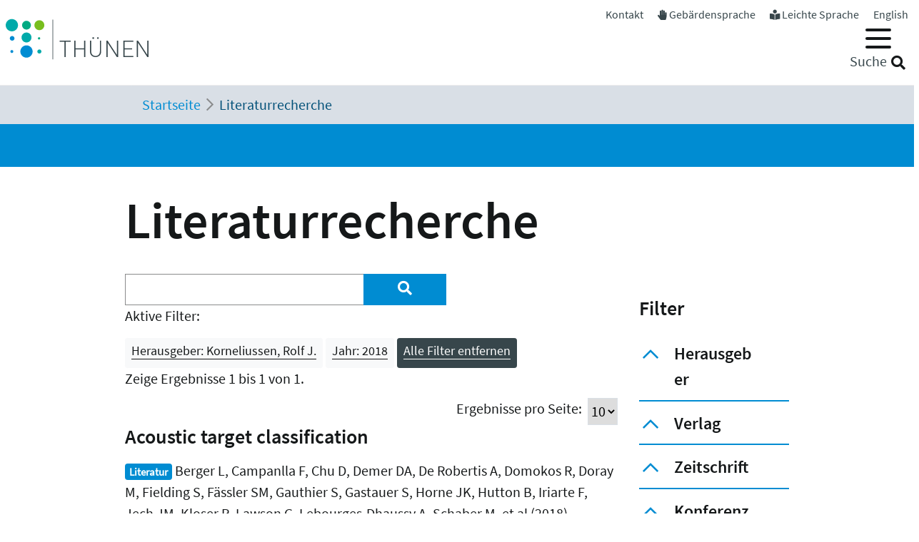

--- FILE ---
content_type: text/html; charset=utf-8
request_url: https://www.thuenen.de/de/literaturrecherche?tx_solr%5Bfilter%5D%5B0%5D=herausgeber%3AKorneliussen%2C+Rolf+J.&tx_solr%5Bfilter%5D%5B1%5D=jahr%3A2018
body_size: 9487
content:
<!DOCTYPE html>
<html lang="de">
<head>

<meta charset="utf-8">
<!-- 
	"  coded in 2021 by VisionConnect GmbH - www.visionconnect.de"

	This website is powered by TYPO3 - inspiring people to share!
	TYPO3 is a free open source Content Management Framework initially created by Kasper Skaarhoj and licensed under GNU/GPL.
	TYPO3 is copyright 1998-2025 of Kasper Skaarhoj. Extensions are copyright of their respective owners.
	Information and contribution at https://typo3.org/
-->



<title>Thuenen: Literaturrecherche</title>
<meta name="generator" content="TYPO3 CMS">
<meta name="viewport" content="width=device-width, initial-scale=1, shrink-to-fit=no">
<meta name="twitter:card" content="summary">
<meta name="audience" content="all">
<meta name="apple-touch-fullscreen" content="yes">
<meta name="apple-mobile-web-app-capable" content="yes">
<meta name="apple-mobile-web-app-status-bar-style" content="black-translucent">
<meta name="mobileoptimized" content="320">
<meta name="handheldfriendly" content="true">
<meta name="format-detection" content="telephone=no">


<link rel="stylesheet" href="/typo3temp/assets/compressed/merged-3c423f1947421fb51b1dad710fed0538-7f3c601358112143cc3ad858233314c8.css?1745839117" media="all">




<script src="/typo3temp/assets/compressed/merged-09adc458315b2c46e62e56e2edc4d775-d69a78fcb5593e95e8a381076bcff4bb.js?1745839117"></script>

<script>
    const m2cCookieLifetime = "7";
</script>

	<script>
		window.addEventListener("load", function(){
			window.cookieconsent.initialise({
                "position": "bottom",
				"palette": {
					"popup": {
						"background": "#dedede",
						"text": "#000"
					},
					"button": {
						"background": "#E17D00;",
						"text": "#fff"
					}
				},
				"content": {"message": "Unsere Website verwendet Cookies, um Ihnen den bestmöglichen Service zu bieten. Durch die weitere Nutzung der Seite stimmen Sie der Verwendung zu.","dismiss": "Akzeptieren","link": "Unsere Datenschutzerklärung","href": "/de/datenschutzerklaerung"					}
			})
		});
	</script>
<link rel="apple-touch-icon" sizes="57x57" href="https://www.thuenen.de/_assets/9c8c8373163efb014a59249bdf796e91/Graphics/Extensions/Favicons/apple-touch-icon-57x57.png">
<link rel="apple-touch-icon" sizes="60x60" href="https://www.thuenen.de/_assets/9c8c8373163efb014a59249bdf796e91/Graphics/Extensions/Favicons/apple-touch-icon-60x60.png">
<link rel="apple-touch-icon" sizes="72x72" href="https://www.thuenen.de/_assets/9c8c8373163efb014a59249bdf796e91/Graphics/Extensions/Favicons/apple-touch-icon-72x72.png">
<link rel="apple-touch-icon" sizes="76x76" href="https://www.thuenen.de/_assets/9c8c8373163efb014a59249bdf796e91/Graphics/Extensions/Favicons/apple-touch-icon-76x76.png">
<link rel="apple-touch-icon" sizes="114x114" href="https://www.thuenen.de/_assets/9c8c8373163efb014a59249bdf796e91/Graphics/Extensions/Favicons/apple-touch-icon-114x114.png">
<link rel="apple-touch-icon" sizes="120x120" href="https://www.thuenen.de/_assets/9c8c8373163efb014a59249bdf796e91/Graphics/Extensions/Favicons/apple-touch-icon-120x120.png">
<link rel="apple-touch-icon" sizes="144x144" href="https://www.thuenen.de/_assets/9c8c8373163efb014a59249bdf796e91/Graphics/Extensions/Favicons/apple-touch-icon-144x144.png">
<link rel="apple-touch-icon" sizes="152x152" href="https://www.thuenen.de/_assets/9c8c8373163efb014a59249bdf796e91/Graphics/Extensions/Favicons/apple-touch-icon-152x152.png">
<link rel="apple-touch-icon" sizes="180x180" href="https://www.thuenen.de/_assets/9c8c8373163efb014a59249bdf796e91/Graphics/Extensions/Favicons/apple-touch-icon-180x180.png">
<link rel="icon" type="image/png" sizes="192x192"  href="https://www.thuenen.de/_assets/9c8c8373163efb014a59249bdf796e91/Graphics/Extensions/Favicons/android-icon-192x192.png">
<link rel="icon" type="image/png" sizes="32x32" href="https://www.thuenen.de/_assets/9c8c8373163efb014a59249bdf796e91/Graphics/Extensions/Favicons/favicon-32x32.png">
<link rel="icon" type="image/png" sizes="96x96" href="https://www.thuenen.de/_assets/9c8c8373163efb014a59249bdf796e91/Graphics/Extensions/Favicons/favicon-96x96.png">
<link rel="icon" type="image/png" sizes="16x16" href="https://www.thuenen.de/_assets/9c8c8373163efb014a59249bdf796e91/Graphics/Extensions/Favicons/favicon-16x16.png">
<meta name="theme-color" content="#ffffff">




<link rel="canonical" href="https://www.thuenen.de/de/literaturrecherche"/>

<link rel="alternate" hreflang="de-DE" href="https://www.thuenen.de/de/literaturrecherche"/>
<link rel="alternate" hreflang="en-GB" href="https://www.thuenen.de/en/literature-search"/>
<link rel="alternate" hreflang="x-default" href="https://www.thuenen.de/de/literaturrecherche"/>
</head>
<body class=" default " itemscope itemtype="http://schema.org/WebPage">


<div id="canvas" role="main">
	<nav role="navigation" aria-label="Sprunglink">
		<p class="mt-0 mb-0"><a href="#content" class="unsichtbar">Zum Inhalt</a></p>
	</nav>
	<header>
		<div id="mobile-open-button" class="d-xl-none"><a class="mburger">
			<b></b>
			<b></b>
			<b></b>
		</a></div>
		<a href="#content" class="d-none">
			
			Weiter zum Inhalt</a>
		<div class="container-fluid container-header">	
			<div class="row">
				<div class="col-2 container-logo">

					<a accesskey="0" id="Logo" title="Zurück zur Startseite" href="/de/">
						<img title="Zurück zur Startseite" alt="Johann Heinrich von Thünen-Institut" src="/_assets/9c8c8373163efb014a59249bdf796e91/Graphics/SVG-Logo.svg" width="200" height="80" />
					</a>

				</div>
				<div class="col-10 header-menues-container">
					<div class="header-submenu d-none d-md-block">
						<ul id="headersubmenu">
							<li>
								<a href="/de/kontakt">Kontakt</a>
							</li>
							
									<li>
										<i class="fas fa-hand-paper"></i> <a href="/de/thuenen-institut/ueber-uns/gebaerdensprache">Gebärdensprache</a>
									</li>
									<li>
										<i class="fas fa-book-reader"></i> <a href="/de/leichte-sprache-1">Leichte Sprache</a>
									</li>
								
							
									
										
									
										
												<li class=" ">
													
															<a href="/en/literature-search" hreflang="en-GB" title="English">
																<span>English</span>
															</a>
														
												</li>
											
									
							
						</ul>
					</div>

					<div class="header-mainmenu">
						<div class="navbar-container"><nav id="mainmenu" class="navbar navbar-expand-lg" role="navigation" aria-label='Main Navigation'><div class="container"><ul class="navbar-nav mr-auto"  role="menu"><li class="nav-item dropdown" role="menuitem"><a href="/de/themenfelder/alle-19-themenfelder-im-ueberblick" class="nav-link" role="button" aria-haspopup="true" aria-expanded="false" id="dropdown3"><span>Themenfelder</span></a><ul class="dropdown-menu" aria-labelledby="dropdown3"><span class="parentTitle">Themenfelder</span><li class="nav-item dropdown" role="menuitem"><a href="/de/themenfelder/natuerliche-ressourcen-und-schutzgueter" class="nav-link" role="button" aria-haspopup="true" aria-expanded="false" id="dropdown89"><span>Natürliche Ressourcen und Schutzgüter</span></a><ul class="dropdown-menu" aria-labelledby="dropdown89"><li class="" role="menuitem"><a href="/de/themenfelder/boden" class="nav-link"><span>Boden</span></a></li><li class="" role="menuitem"><a href="/de/themenfelder/wasser" class="nav-link"><span>Wasser</span></a></li><li class="" role="menuitem"><a href="/de/themenfelder/klima-und-luft" class="nav-link"><span>Klima und Luft</span></a></li><li class="" role="menuitem"><a href="/de/themenfelder/biologische-vielfalt" class="nav-link"><span>Biologische Vielfalt</span></a></li><li class="" role="menuitem"><a href="/de/themenfelder/waelder" class="nav-link"><span>Wälder</span></a></li><li class="" role="menuitem"><a href="/de/themenfelder/meere" class="nav-link"><span>Meere</span></a></li></ul></li><li class="nav-item dropdown" role="menuitem"><a href="/de/themenfelder/produktions-und-nutzungssysteme" class="nav-link" role="button" aria-haspopup="true" aria-expanded="false" id="dropdown90"><span>Produktions- und Nutzungssysteme</span></a><ul class="dropdown-menu" aria-labelledby="dropdown90"><li class="" role="menuitem"><a href="/de/themenfelder/raumnutzungsoptionen-wildtiermanagement" class="nav-link"><span>Raumnutzungsoptionen, Wildtiermanagement</span></a></li><li class="" role="menuitem"><a href="/de/themenfelder/fischerei" class="nav-link"><span>Fischerei</span></a></li><li class="" role="menuitem"><a href="/de/themenfelder/waldbewirtschaftung-und-waldanpassung" class="nav-link"><span>Waldbewirtschaftung und Waldanpassung</span></a></li><li class="" role="menuitem"><a href="/de/themenfelder/nachwachsende-rohstoffe-und-holz" class="nav-link"><span>Nachwachsende Rohstoffe und Holz</span></a></li><li class="" role="menuitem"><a href="/de/themenfelder/pflanzenproduktion" class="nav-link"><span>Pflanzenproduktion</span></a></li><li class="" role="menuitem"><a href="/de/themenfelder/nutztierhaltung-und-aquakultur" class="nav-link"><span>Nutztierhaltung und Aquakultur</span></a></li><li class="" role="menuitem"><a href="/de/themenfelder/oekologischer-landbau" class="nav-link"><span>Ökologischer Landbau</span></a></li></ul></li><li class="nav-item dropdown" role="menuitem"><a href="/de/themenfelder/wirtschaft-gesellschaft-und-politik" class="nav-link" role="button" aria-haspopup="true" aria-expanded="false" id="dropdown91"><span>Wirtschaft, Gesellschaft und Politik</span></a><ul class="dropdown-menu" aria-labelledby="dropdown91"><li class="" role="menuitem"><a href="/de/themenfelder/laendliche-raeume" class="nav-link"><span>Ländliche Räume</span></a></li><li class="" role="menuitem"><a href="/de/themenfelder/wirtschaftsstrukturen-und-einkommensverhaeltnisse" class="nav-link"><span>Wirtschaftsstrukturen und Einkommensverhältnisse</span></a></li><li class="" role="menuitem"><a href="/de/themenfelder/maerkte-handel-zertifizierung" class="nav-link"><span>Märkte, Handel, Zertifizierung</span></a></li><li class="" role="menuitem"><a href="/de/themenfelder/welternaehrung-und-globale-ressourcen" class="nav-link"><span>Welternährung und globale Ressourcen</span></a></li><li class="" role="menuitem"><a href="/de/themenfelder/gesellschaftliche-erwartungen" class="nav-link"><span>Gesellschaftliche Erwartungen</span></a></li><li class="" role="menuitem"><a href="/de/themenfelder/langfristige-politikkonzepte" class="nav-link"><span>Langfristige Politikkonzepte</span></a></li></ul></li><li id="trenner18246" class="trenner"></li><li class="" role="menuitem"><a href="/de/themenfelder/alle-19-themenfelder-im-ueberblick" class="nav-link"><span>Alle 19 Themenfelder</span></a></li><li class="close-container"><button type="button" class="close" aria-label="Close"><i class="fal fa-times"></i></button></li></ul></li><li class="nav-item dropdown" role="menuitem"><a href="/de/fachinstitute/alle-15-fachinstitute-im-ueberblick" class="nav-link" role="button" aria-haspopup="true" aria-expanded="false" id="dropdown4"><span>Fachinstitute</span></a><ul class="dropdown-menu" aria-labelledby="dropdown4"><span class="parentTitle">Fachinstitute</span><li class="nav-item dropdown" role="menuitem"><a href="/de/fachinstitute/laendliche-raeume" class="nav-link" role="button" aria-haspopup="true" aria-expanded="false" id="dropdown18263"><span>Ländliche Räume</span></a><ul class="dropdown-menu" aria-labelledby="dropdown18263"><li class="" role="menuitem"><a href="/de/fachinstitute/laendliche-raeume/lebensverhaeltnisse-in-laendlichen-raeumen" class="nav-link"><span>Lebensverhältnisse in ländlichen Räumen</span></a></li><li class="" role="menuitem"><a href="/de/fachinstitute/laendliche-raeume/innovation-und-wertschoepfung-in-laendlichen-raeumen" class="nav-link"><span>Innovation und Wertschöpfung in ländlichen Räumen</span></a></li></ul></li><li class="nav-item dropdown" role="menuitem"><a href="/de/fachinstitute/felder" class="nav-link" role="button" aria-haspopup="true" aria-expanded="false" id="dropdown92"><span>Agrar</span></a><ul class="dropdown-menu" aria-labelledby="dropdown92"><li class="" role="menuitem"><a href="/de/fachinstitute/betriebswirtschaft" class="nav-link"><span>Betriebswirtschaft</span></a></li><li class="" role="menuitem"><a href="/de/fachinstitute/marktanalyse" class="nav-link"><span>Marktanalyse</span></a></li><li class="" role="menuitem"><a href="/de/fachinstitute/felder/agrartechnologie" class="nav-link"><span>Agrartechnologie</span></a></li><li class="" role="menuitem"><a href="/de/fachinstitute/biodiversitaet" class="nav-link"><span>Biodiversität</span></a></li><li class="" role="menuitem"><a href="/de/fachinstitute/agrarklimaschutz" class="nav-link"><span>Agrarklimaschutz</span></a></li><li class="" role="menuitem"><a href="/de/fachinstitute/oekologischer-landbau" class="nav-link"><span>Ökologischer Landbau</span></a></li></ul></li><li class="nav-item dropdown" role="menuitem"><a href="/de/fachinstitute/waelder" class="nav-link" role="button" aria-haspopup="true" aria-expanded="false" id="dropdown93"><span>Wald</span></a><ul class="dropdown-menu" aria-labelledby="dropdown93"><li class="" role="menuitem"><a href="/de/fachinstitute/holzforschung" class="nav-link"><span>Holzforschung</span></a></li><li class="" role="menuitem"><a href="/de/fachinstitute/waldwirtschaft" class="nav-link"><span>Waldwirtschaft</span></a></li><li class="" role="menuitem"><a href="/de/fachinstitute/waldoekosysteme" class="nav-link"><span>Waldökosysteme</span></a></li><li class="" role="menuitem"><a href="/de/fachinstitute/forstgenetik" class="nav-link"><span>Forstgenetik</span></a></li></ul></li><li class="nav-item dropdown" role="menuitem"><a href="/de/fachinstitute/meere" class="nav-link" role="button" aria-haspopup="true" aria-expanded="false" id="dropdown94"><span>Fisch</span></a><ul class="dropdown-menu" aria-labelledby="dropdown94"><li class="" role="menuitem"><a href="/de/fachinstitute/seefischerei" class="nav-link"><span>Seefischerei</span></a></li><li class="" role="menuitem"><a href="/de/fachinstitute/fischereioekologie" class="nav-link"><span>Fischereiökologie</span></a></li><li class="" role="menuitem"><a href="/de/fachinstitute/ostseefischerei" class="nav-link"><span>Ostseefischerei</span></a></li></ul></li><li id="trenner18247" class="trenner"></li><li class="" role="menuitem"><a href="/de/fachinstitute/alle-15-fachinstitute-im-ueberblick" class="nav-link"><span>Alle 15 Fachinstitute</span></a></li><li class="close-container"><button type="button" class="close" aria-label="Close"><i class="fal fa-times"></i></button></li></ul></li><li class="nav-item dropdown" role="menuitem"><a href="/de/thuenen-institut" class="nav-link" role="button" aria-haspopup="true" aria-expanded="false" id="dropdown5"><span>Thünen-Institut</span></a><ul class="dropdown-menu" aria-labelledby="dropdown5"><span class="parentTitle">Thünen-Institut</span><li class="nav-item dropdown" role="menuitem"><a href="/de/thuenen-institut/profil" class="nav-link" role="button" aria-haspopup="true" aria-expanded="false" id="dropdown793"><span>Profil</span></a><ul class="dropdown-menu" aria-labelledby="dropdown793"><li class="" role="menuitem"><a href="/de/thuenen-institut/profil/forschungsnetzwerke" class="nav-link"><span>Forschungsnetzwerke</span></a></li><li class="" role="menuitem"><a href="/de/thuenen-institut/profil/historie" class="nav-link"><span>Historie</span></a></li></ul></li><li class="nav-item dropdown" role="menuitem"><a href="/de/thuenen-institut/infothek" class="nav-link" role="button" aria-haspopup="true" aria-expanded="false" id="dropdown361"><span>Infothek</span></a><ul class="dropdown-menu" aria-labelledby="dropdown361"><li class="" role="menuitem"><a href="/de/newsroom/infothek/wissenschaft-erleben" class="nav-link"><span>Wissenschaft erleben</span></a></li><li class="" role="menuitem"><a href="/de/literaturrecherche" class="nav-link"><span>Literaturrecherche</span></a></li><li class="" role="menuitem"><a href="/de/thuenen-institut/infothek/schriftenreihen" class="nav-link"><span>Schriftenreihen</span></a></li><li class="" role="menuitem"><a href="/de/personensuche" class="nav-link"><span>Personensuche</span></a></li><li class="" role="menuitem"><a href="https://atlas.thuenen.de/atlanten/" target="_blank" class="nav-link" rel="noreferrer"><span>Thünen-Atlanten</span></a></li></ul></li><li class="nav-item dropdown" role="menuitem"><a href="/de/thuenen-institut/leitung/gremien" class="nav-link" role="button" aria-haspopup="true" aria-expanded="false" id="dropdown18595"><span>Präsidentin / ehem. Präsident / Wissenschaftlicher Beirat</span></a><ul class="dropdown-menu" aria-labelledby="dropdown18595"><li class="" role="menuitem"><a href="/de/thuenen-institut/leitung/gremien/praesidentin" class="nav-link"><span>Präsidentin</span></a></li><li class="" role="menuitem"><a href="/de/thuenen-institut/ueber-uns/struktur/praesident" class="nav-link"><span>ehem. Präsident</span></a></li><li class="" role="menuitem"><a href="/de/thuenen-institut/ueber-uns/struktur/wissenschaftlicher-beirat" class="nav-link"><span>Wissenschaftlicher Beirat</span></a></li></ul></li><li class="nav-item dropdown" role="menuitem"><a href="/de/thuenen-institut/zentralbereich-und-stabsstellen" class="nav-link" role="button" aria-haspopup="true" aria-expanded="false" id="dropdown362"><span>Zentralbereich und Stabsstellen</span></a><ul class="dropdown-menu" aria-labelledby="dropdown362"><li class="" role="menuitem"><a href="/de/thuenen-institut/zentralbereich-und-stabsstellen/praesidialbuero" class="nav-link"><span>Präsidialbüro</span></a></li><li class="" role="menuitem"><a href="/de/thuenen-institut/zentralbereich-und-stabsstellen/pressestelle" class="nav-link"><span>Pressestelle</span></a></li><li class="" role="menuitem"><a href="/de/thuenen-institut/zentralbereich-und-stabsstellen/forschungskoordinator" class="nav-link"><span>Forschungskoordinator</span></a></li><li class="" role="menuitem"><a href="/de/thuenen-institut/zentralbereich-und-stabsstellen/zentralabteilung" class="nav-link"><span>Zentralabteilung</span></a></li><li class="" role="menuitem"><a href="/de/thuenen-institut/zentralbereich-und-stabsstellen/zentrum-fuer-informationsmanagement" class="nav-link"><span>Zentrum für Informationsmanagement</span></a></li><li class="" role="menuitem"><a href="/de/thuenen-institut/zentralbereich-und-stabsstellen/stabsstelle-klima-boden-biodiversitaet" class="nav-link"><span>Stabsstelle Klima, Boden, Biodiversität</span></a></li><li class="" role="menuitem"><a href="/de/thuenen-institut/zentralbereich-und-stabsstellen/geschaeftsstelle-steuerungsgruppe-oeko-forschung" class="nav-link"><span>Geschäftsstelle Steuerungsgruppe Öko-Forschung</span></a></li></ul></li><li class="nav-item dropdown" role="menuitem"><a href="/de/thuenen-institut/verbundstrukturen" class="nav-link" role="button" aria-haspopup="true" aria-expanded="false" id="dropdown363"><span>Verbundstrukturen</span></a><ul class="dropdown-menu" aria-labelledby="dropdown363"><li class="" role="menuitem"><a href="https://eilt.thuenen.de/" target="_blank" class="nav-link" rel="noreferrer"><span>Landschaftslabor EiLT</span></a></li><li class="" role="menuitem"><a href="/de/thuenen-institut/verbundstrukturen/forschungsschiffe" class="nav-link"><span>Forschungsschiffe</span></a></li><li class="" role="menuitem"><a href="/de/thuenen-institut/verbundstrukturen/thuenen-kompetenzzentrum-holzherkuenfte" class="nav-link"><span>Thünen-Kompetenzzentrum Holzherkünfte</span></a></li><li class="" role="menuitem"><a href="/de/thuenen-institut/verbundstrukturen/thuenen-modellverbund" class="nav-link"><span>Thünen-Modellverbund</span></a></li><li class="" role="menuitem"><a href="/de/thuenen-institut/verbundstrukturen/thuenen-atlas-und-geoinformation" class="nav-link"><span>Thünen-Atlas und Geoinformation</span></a></li><li class="" role="menuitem"><a href="/de/thuenen-institut/verbundstrukturen/thuenen-fernerkundung" class="nav-link"><span>Thünen-Fernerkundung</span></a></li><li class="" role="menuitem"><a href="/de/thuenen-institut/verbundstrukturen/agri-benchmark" class="nav-link"><span>agri benchmark</span></a></li><li class="" role="menuitem"><a href="/de/themenfelder/fischerei/fischbestaende-online" class="nav-link"><span>Fischbestände Online</span></a></li></ul></li><li class="close-container"><button type="button" class="close" aria-label="Close"><i class="fal fa-times"></i></button></li></ul></li><li class="nav-item dropdown" role="menuitem"><a href="/de/newsroom" class="nav-link" role="button" aria-haspopup="true" aria-expanded="false" id="dropdown18244"><span>Newsroom</span></a><ul class="dropdown-menu" aria-labelledby="dropdown18244"><span class="parentTitle">Newsroom</span><li class="nav-item dropdown" role="menuitem"><a href="/de/newsroom/presse" class="nav-link" role="button" aria-haspopup="true" aria-expanded="false" id="dropdown7"><span>Presse</span></a><ul class="dropdown-menu" aria-labelledby="dropdown7"><li class="" role="menuitem"><a href="/de/thuenen-institut/zentralbereich-und-stabsstellen/pressestelle" class="nav-link"><span>Pressestelle</span></a></li><li class="" role="menuitem"><a href="/de/newsroom/presse/pressemitteilungen" class="nav-link"><span>Pressemitteilungen</span></a></li><li class="" role="menuitem"><a href="/de/newsroom/medienecho/medien-echo" class="nav-link"><span>Medien-Echo</span></a></li></ul></li><li class="nav-item dropdown" role="menuitem"><a href="/de/newsroom/veranstaltungen" class="nav-link" role="button" aria-haspopup="true" aria-expanded="false" id="dropdown6"><span>Veranstaltungen</span></a><ul class="dropdown-menu" aria-labelledby="dropdown6"><li class="" role="menuitem"><a href="/de/newsroom/veranstaltungen/archiv" class="nav-link"><span>Archiv</span></a></li><li class="" role="menuitem"><a href="/de/newsroom/veranstaltungen/thuenen-kolloquien" class="nav-link"><span>Thünen-Kolloquium</span></a></li></ul></li><li class="nav-item dropdown" role="menuitem"><a href="/de/newsroom/mediathek" class="nav-link" role="button" aria-haspopup="true" aria-expanded="false" id="dropdown6141"><span>Mediathek</span></a><ul class="dropdown-menu" aria-labelledby="dropdown6141"><li class="" role="menuitem"><a href="/de/newsroom/mediathek/podcast" class="nav-link"><span>Podcast</span></a></li><li class="" role="menuitem"><a href="/de/newsroom/mediathek/thuenen-erklaert" class="nav-link"><span>Thünen erklärt</span></a></li><li class="" role="menuitem"><a href="/de/newsroom/mediathek/faktencheck" class="nav-link"><span>Faktencheck</span></a></li><li class="" role="menuitem"><a href="/de/newsroom/mediathek/videos" class="nav-link"><span>Videos</span></a></li><li class="" role="menuitem"><a href="/de/instagram" class="nav-link"><span>Instagram</span></a></li></ul></li><li class="nav-item dropdown" role="menuitem"><a href="/de/thuenen-institut/infothek" class="nav-link" role="button" aria-haspopup="true" aria-expanded="false" id="dropdown19690"><span>Infothek</span></a><ul class="dropdown-menu" aria-labelledby="dropdown19690"><li class="" role="menuitem"><a href="/de/newsroom/infothek/wissenschaft-erleben" class="nav-link"><span>Wissenschaft erleben</span></a></li><li class="" role="menuitem"><a href="/de/literaturrecherche" class="nav-link"><span>Literaturrecherche</span></a></li><li class="" role="menuitem"><a href="/de/thuenen-institut/infothek/schriftenreihen" class="nav-link"><span>Schriftenreihen</span></a></li><li class="" role="menuitem"><a href="/de/personensuche" class="nav-link"><span>Personensuche</span></a></li><li class="" role="menuitem"><a href="https://atlas.thuenen.de/atlanten/" class="nav-link"><span>Thünen-Atlanten</span></a></li><li class="" role="menuitem"><a href="/de/themenfelder/meere/keine-fischereiforschung-ohne-schiffe/see-tagebuecher" class="nav-link"><span>See-Tagebücher</span></a></li></ul></li><li class="close-container"><button type="button" class="close" aria-label="Close"><i class="fal fa-times"></i></button></li></ul></li><li class="nav-item dropdown" role="menuitem"><a href="/de/thuenen-institut/karriere" class="nav-link" role="button" aria-haspopup="true" aria-expanded="false" id="dropdown18260"><span>Karriere</span></a><ul class="dropdown-menu" aria-labelledby="dropdown18260"><span class="parentTitle">Karriere</span><li class="" role="menuitem"><a href="https://www.karriere-thuenen.de/" target="_blank" class="nav-link" rel="noreferrer"><span>Stellenangebote</span></a></li><li class="" role="menuitem"><a href="/de/thuenen-institut/karriere/ausbildung" class="nav-link"><span>Ausbildung</span></a></li><li class="" role="menuitem"><a href="/de/thuenen-institut/karriere/familienfreundlicher-arbeitgeber" class="nav-link"><span>Familienfreundlicher Arbeitgeber</span></a></li><li class="" role="menuitem"><a href="/de/thuenen-institut/karriere/frauen-in-der-wissenschaft" class="nav-link"><span>Frauen in der Wissenschaft</span></a></li><li class="" role="menuitem"><a href="/de/thuenen-institut/karriere/stud-abschlussarbeiten" class="nav-link"><span>Abschlussarbeiten (B.Sc., M.Sc., Dr.)</span></a></li><li class="" role="menuitem"><a href="/de/thuenen-institut/karriere/hinweise-zum-datenschutz" class="nav-link"><span>Hinweise zum Datenschutz</span></a></li><li class="close-container"><button type="button" class="close" aria-label="Close"><i class="fal fa-times"></i></button></li></ul></li></ul></div></nav></div>
						<div class="header-suche d-none d-md-block">
							<div class="top-search" role="search">
								
<div class="tx_solr container">
	<div class="row">
		<div class="col-md-12">
			
	


		<form method="get" action="/de/literaturrecherche" data-suggest="/de/literaturrecherche?type=7384" data-suggest-header="Top Results" accept-charset="utf-8">
			
				<input type="hidden" name="L" value="0" />
				<input type="hidden" name="id" value="18240" />

				<input id="suchinput" accesskey="7" type="text" autocomplete="off" class="tx-solr-q js-solr-q tx-solr-suggest top-search-eingabe" name="tx_solr[q]" value="" />
				<label for="suchinput" class="suchhinweis">Suche</label>
				<div class="fa fa-search top-search-lupe" role="button" aria-label="Suche" onclick="$('.top-search-eingabe').focus(); $('.top-search form').submit()"></div>
                
					<!-- button class="btn btn-default tx-solr-submit" type="submit"><i class="fa fa-search"></i>-->
				
			
		</form>




		</div>
	</div>
</div>
							</div>
						</div>
					</div>

				</div>
			</div>
		</div>


		<!--f:cObject typoscriptObjectPath="lib.SOLRSearch">
			SOLR Search
			</f:cObject-->

		
			<div id="breadcrumb-menu">
				<div class="container">
					<nav aria-label="breadcrumb" class="clearfix"><div id="breadcrumb" class="container col-lg-11 pl-1"><ol class="breadcrumb" vocab="https://schema.org/" typeof="BreadcrumbList"><li class="breadcrumb-item" property="itemListElement" typeof="ListItem"><a href="/de/" property="item" typeof="WebPage"><span property="name">Startseite</span></a><meta property="position" content="1" /></li><li class="breadcrumb-item active" aria-current="page" property="itemListElement" typeof="ListItem"><span property="name">Literaturrecherche</span><meta property="position" content="2" /></li></ol></div></nav>
				</div>
			</div>
		
	</header>
	<main id="content">
		
		<div class="visual-inhaltsseite bg-primary text-white">

					

		</div>
				
		<!-- TYPO3SEARCH_begin -->
		
		
		
		
<div id="c72885" class="container frame frame-default frame-type-header  bg-default"><header><h1 class="">
				Literaturrecherche
			</h1></header></div>


<div id="c64393" class="container frame frame-default frame-type-list  bg-default">
<div class="grid three-one-cols">
	<div class="row">
			<div class="col-md-9 order-2 order-md-1">
	<div id="tx-solr-search">

		<div class="row">
			<div class="tx-solr-search-form col-lg-8">
				

	<div class="tx-solr-search-form">
		<form method="get" action="/de/literaturrecherche" data-suggest="/de/literaturrecherche?type=7384" data-suggest-header="Top Results" accept-charset="utf-8">
			<div class="input-group">
				<input type="hidden" name="L" value="0" />
				<input type="hidden" name="id" value="18240" />

				<input type="text" autocomplete="off" class="tx-solr-q js-solr-q tx-solr-suggest form-control" name="tx_solr[q]" value="" />
				<span class="input-group-btn input-group-append">
					<button class="btn btn-primary tx-solr-submit" style="border: none;" type="submit" aria-label="Suchen"><i class="fa fa-search"></i></button>
				</span>
			</div>
		</form>
	</div>


			</div>

			<div class="tx-solr-search-form col-lg-2 hidden-xs">&nbsp;</div>
			<div class="col-lg-2 hidden-xs">
				
					
				
			</div>
		</div>

		<div class="row">
			<div class="col-md-12">
				
	
		<div id="tx-solr-facets-in-use">
			<p>Aktive Filter:</p>
			
				
					<a href="/de/literaturrecherche?tx_solr%5Bfilter%5D%5B1%5D=jahr%3A2018" class="facet remove-facet-option solr-ajaxified btn btn-light btn-sm">
						Herausgeber: Korneliussen, Rolf J.
						<span class="bi bi-trash"></span>
					</a>
				
			
				
					<a href="/de/literaturrecherche?tx_solr%5Bfilter%5D%5B0%5D=herausgeber%3AKorneliussen%2C+Rolf+J." class="facet remove-facet-option solr-ajaxified btn btn-light btn-sm">
						Jahr: 2018
						<span class="bi bi-trash"></span>
					</a>
				
			
			<a href="/de/literaturrecherche" class="solr-ajaxified btn btn-dark btn-sm">
				Alle Filter entfernen
				<span class="bi bi-trash"></span>
			</a>
		</div>
	

			</div>
		</div>
		<div class="row">
			<div class="hidden-xs col-md-12 query-debug">
				
			</div>
		</div>

		<div class="row searchinfo">
			<div class="col-md-12">

				
						
					

				

				
					<span class="result-found">
						
								Es wurde 1 Ergebnis in 3 Millisekunden gefunden.
							
					</span>
						<span class="result-range">
						
							Zeige Ergebnisse 1 bis 1 von 1.
						
					</span>
				
				
					
	<div id="results-per-page">
		<form method="post" action="/de/literaturrecherche?tx_solr%5Bfilter%5D%5B0%5D=herausgeber%3AKorneliussen%2C+Rolf+J.&amp;tx_solr%5Bfilter%5D%5B1%5D=jahr%3A2018">
			<div class="input-group">
				<label class="me-1">Ergebnisse pro Seite:</label>
				<select name="tx_solr[resultsPerPage]" onchange="this.form.submit()" class="form-select">
					
						<option selected="selected" value="10">10</option>
					
						<option value="25">25</option>
					
						<option value="50">50</option>
					
				</select>
			</div>
		</form>
	</div>

				
			</div>
		</div>

		<div class="row">
			<div class="col-md-12">
				
					<div data-start="1" class="results-list list-group">
						
							

	<div class="list-group-item search-result results-entry"
			data-document-score="1"
			data-document-id="literatur_raw_60466"
			data-document-url="nolink"
		>
		

		<div class="row">
			<div class="col-md-12">
				
						<h3 class="results-topic">Acoustic target classification</h3>
					
			</div>
		</div>

		<div class="results-teaser">

			<p class="result-content">
				<span class="badge badge-primary">
					Literatur
				</span>
				Berger L, Campanlla F, Chu D, Demer DA, De Robertis A, Domokos R, Doray M, Fielding S, Fässler SM, Gauthier S, Gastauer S, Horne JK, Hutton B, Iriarte F, Jech JM, Kloser R, Lawson G, Lebourges-Dhaussy A, Schaber M, et al (2018) Acoustic target classification. Copenhagen:  ICES, 104  p, ICES Coop Res Rep 344, DOI:10.17895/ices.pub.4567
				
			</p>
			
			
		</div>
	</div>


						
					</div>
					

	<nav class="solr-pagination">
		<ul class="pagination">
			

			

			
				
						<li class="page-item active"><span class="page-link">1</span></li>
					
			

			

			
		</ul>
	</nav>


				
			</div>
		</div>

	</div>
</div>
			<div class="col-md-3 order-1 order-md-2">
	<div id="tx-solr-search-functions">
		
			
                <div class="akkordeon-container">
                    
	<div id="tx-solr-faceting">
		
			<div class="facet-area-main">
				<div class="solr-facets-available secondaryContentSection">
					<div class="facets akkordeon-container">
						<h3>Filter</h3>
						
							<div class="facet facet-type facet-type-options panel-group" id="facet-accordionherausgeber">
								


    <div class="panel card">
        <div class="panel-heading card-header collapsed" data-target="#facetherausgeber" data-toggle="collapse">
            <h3 class="facet-label panel-title card-title akkoredeon-header mb-0">
                <button class="btn btn-block text-left" type="button" href="#facetherausgeber">Herausgeber</button>
            </h3>
        </div>
        <div class="akkordeon-text list-group panel-collapse collapse" id="facetherausgeber">
            <input class="search" placeholder="&#xF0B0; Filter" style="font-family:Arial, 'Font Awesome 5 Pro'" />
            <ul class="facet-option-list facet-type-options fluidfacet list " data-facet-name="herausgeber" data-facet-label="Herausgeber">
                
                    <li class="list-group-item facet-option d-flex justify-content-between align-items-start" data-facet-item-value="Korneliussen, Rolf J.">

                        <a class="facet solr-ajaxified name" href="/de/literaturrecherche?tx_solr%5Bfilter%5D%5B0%5D=herausgeber%3AKorneliussen%2C+Rolf+J.&amp;tx_solr%5Bfilter%5D%5B1%5D=jahr%3A2018">Korneliussen, Rolf J.</a> 

                        <span class="facet-result-count text-white badge bg-primary rounded-pill">1</span>
                    </li>
                
                
            </ul>
        </div>

    </div>



							</div>
						
							<div class="facet facet-type facet-type-options panel-group" id="facet-accordionverlag">
								


    <div class="panel card">
        <div class="panel-heading card-header collapsed" data-target="#facetverlag" data-toggle="collapse">
            <h3 class="facet-label panel-title card-title akkoredeon-header mb-0">
                <button class="btn btn-block text-left" type="button" href="#facetverlag">Verlag</button>
            </h3>
        </div>
        <div class="akkordeon-text list-group panel-collapse collapse" id="facetverlag">
            <input class="search" placeholder="&#xF0B0; Filter" style="font-family:Arial, 'Font Awesome 5 Pro'" />
            <ul class="facet-option-list facet-type-options fluidfacet list " data-facet-name="verlag" data-facet-label="Verlag">
                
                    <li class="list-group-item facet-option d-flex justify-content-between align-items-start" data-facet-item-value="Copenhagen: ICES">

                        <a class="facet solr-ajaxified name" href="/de/literaturrecherche?tx_solr%5Bfilter%5D%5B0%5D=herausgeber%3AKorneliussen%2C+Rolf+J.&amp;tx_solr%5Bfilter%5D%5B1%5D=jahr%3A2018&amp;tx_solr%5Bfilter%5D%5B2%5D=verlag%3ACopenhagen%3A+ICES">Copenhagen: ICES</a> 

                        <span class="facet-result-count text-white badge bg-primary rounded-pill">1</span>
                    </li>
                
                
            </ul>
        </div>

    </div>



							</div>
						
							<div class="facet facet-type facet-type-options panel-group" id="facet-accordionzeitschrift">
								


    <div class="panel card">
        <div class="panel-heading card-header collapsed" data-target="#facetzeitschrift" data-toggle="collapse">
            <h3 class="facet-label panel-title card-title akkoredeon-header mb-0">
                <button class="btn btn-block text-left" type="button" href="#facetzeitschrift">Zeitschrift</button>
            </h3>
        </div>
        <div class="akkordeon-text list-group panel-collapse collapse" id="facetzeitschrift">
            <input class="search" placeholder="&#xF0B0; Filter" style="font-family:Arial, 'Font Awesome 5 Pro'" />
            <ul class="facet-option-list facet-type-options fluidfacet list " data-facet-name="zeitschrift" data-facet-label="Zeitschrift">
                
                    <li class="list-group-item facet-option d-flex justify-content-between align-items-start" data-facet-item-value="ICES cooperative research report">

                        <a class="facet solr-ajaxified name" href="/de/literaturrecherche?tx_solr%5Bfilter%5D%5B0%5D=herausgeber%3AKorneliussen%2C+Rolf+J.&amp;tx_solr%5Bfilter%5D%5B1%5D=jahr%3A2018&amp;tx_solr%5Bfilter%5D%5B2%5D=zeitschrift%3AICES+cooperative+research+report">ICES cooperative research report</a> 

                        <span class="facet-result-count text-white badge bg-primary rounded-pill">1</span>
                    </li>
                
                
            </ul>
        </div>

    </div>



							</div>
						
							<div class="facet facet-type facet-type-options panel-group" id="facet-accordionkonferenz">
								


    <div class="panel card">
        <div class="panel-heading card-header collapsed" data-target="#facetkonferenz" data-toggle="collapse">
            <h3 class="facet-label panel-title card-title akkoredeon-header mb-0">
                <button class="btn btn-block text-left" type="button" href="#facetkonferenz">Konferenz</button>
            </h3>
        </div>
        <div class="akkordeon-text list-group panel-collapse collapse" id="facetkonferenz">
            <input class="search" placeholder="&#xF0B0; Filter" style="font-family:Arial, 'Font Awesome 5 Pro'" />
            <ul class="facet-option-list facet-type-options fluidfacet list " data-facet-name="konferenz" data-facet-label="Konferenz">
                
                
            </ul>
        </div>

    </div>



							</div>
						
							<div class="facet facet-type facet-type-options panel-group" id="facet-accordionhochschulschrift">
								


    <div class="panel card">
        <div class="panel-heading card-header collapsed" data-target="#facethochschulschrift" data-toggle="collapse">
            <h3 class="facet-label panel-title card-title akkoredeon-header mb-0">
                <button class="btn btn-block text-left" type="button" href="#facethochschulschrift">Hochschulschrift</button>
            </h3>
        </div>
        <div class="akkordeon-text list-group panel-collapse collapse" id="facethochschulschrift">
            <input class="search" placeholder="&#xF0B0; Filter" style="font-family:Arial, 'Font Awesome 5 Pro'" />
            <ul class="facet-option-list facet-type-options fluidfacet list " data-facet-name="hochschulschrift" data-facet-label="Hochschulschrift">
                
                
            </ul>
        </div>

    </div>



							</div>
						
							<div class="facet facet-type facet-type-options panel-group" id="facet-accordionjahr">
								


    <div class="panel card">
        <div class="panel-heading card-header collapsed" data-target="#facetjahr" data-toggle="collapse">
            <h3 class="facet-label panel-title card-title akkoredeon-header mb-0">
                <button class="btn btn-block text-left" type="button" href="#facetjahr">Jahr</button>
            </h3>
        </div>
        <div class="akkordeon-text list-group panel-collapse collapse" id="facetjahr">
            <input class="search" placeholder="&#xF0B0; Filter" style="font-family:Arial, 'Font Awesome 5 Pro'" />
            <ul class="facet-option-list facet-type-options fluidfacet list " data-facet-name="jahr" data-facet-label="Jahr">
                
                    <li class="list-group-item facet-option d-flex justify-content-between align-items-start" data-facet-item-value="2018">

                        <a class="facet solr-ajaxified name" href="/de/literaturrecherche?tx_solr%5Bfilter%5D%5B0%5D=herausgeber%3AKorneliussen%2C+Rolf+J.&amp;tx_solr%5Bfilter%5D%5B1%5D=jahr%3A2018">2018</a> 

                        <span class="facet-result-count text-white badge bg-primary rounded-pill">1</span>
                    </li>
                
                
            </ul>
        </div>

    </div>



							</div>
						
					</div>
				</div>
			</div>
		
	</div>


                </div>
			
		

		<div class="hidden-xs">
			
		</div>
		<div class="hidden-xs">
			
		</div>
	</div>
</div>
	</div>
</div>
</div>


		<!-- TYPO3SEARCH_end -->

	
		<div class="container">
			<div class="row justify-content-end">
				<div id="back-to-top" class="mr-2 mr-md-0">Nach oben <i class="fas fa-chevron-up"></i></div>
			</div>
		</div>
		
		<div class="content-footer container">
			<div class="row">
				<div class="col-sm-6 text-center text-sm-left">

					Folgen Sie uns

					<a href="https://twitter.com/Thuenen_aktuell" target="_blank" title="twitter"><i class="fab fa-twitter fa-2x text-primary pl-3 align-middle"></i></a>

					<a href="https://de.linkedin.com/company/thuenen" target="_blank" title="linkedin"><i class="fab fa-linkedin fa-2x text-primary pl-2 align-middle"></i></a>

					<a href="https://wisskomm.social/@Thuenen_aktuell" target="_blank" title="mastodon"><i class="fab fa-mastodon fa-2x text-primary pl-2 align-middle"></i></a>

				</div>
				<div class="col-sm-6">
					
<div id="c97662" class="container frame frame-default frame-type-html  bg-default"><style>
.bmel {
  width: 110px;
  float: right;
  clear: right;
  margin-right: -500px;
}

@media screen and (max-width: 1370px) and (min-width: 1000px) {
  .bmel {
  width: 110px;
  float: right;
  clear: right;
  margin-right: -500px;
}
}

@media screen and (max-width: 1000px) and (min-width: 600px) {
  .bmel {
  width: 110px;
  float: right;
  clear: right;
  margin-right: -300px;
}
}

@media screen and (max-width: 600px) {
  .bmel {
  width: 110px;
  float: unset;
  clear: right;
  margin-right: 0px;
  margin-bottom: 100px;
}
}

</style><div class="bmel"><a href="https://www.bmel.de" target="_blank" title="BMLEH"><img src="/media/allgemein/logos/BMLEH_Logo.svg" alt="Öffnet Webseite des BMLEH in neuem Tab"></a></div></div>


<div id="c97654" class="container frame frame-default frame-type-html  bg-default">
				
				
					



				
				
				

    Folgen Sie uns
<a href="https://de.linkedin.com/company/thuenen" target="_blank" title="LinkedIn"><img src="/media/allgemein/logos/linkedin.png" alt="Öffnet LinkedIn in neuem Tab" style="padding-right: 15px;padding-left: 10px;"></a><a href="https://bsky.app/profile/did:plc:wh2xseckmirft76uy3ymppxv" target="_blank" title="Bluesky"><img src="/media/allgemein/logos/bluesky.png" alt="Öffnet Bluesky in neuem Tab" style="padding-right: 15px;"></a><a href="https://wisskomm.social/@Thuenen_aktuell" target="_blank" title="Mastodon"><img src="/media/allgemein/logos/mastodon.png" alt="Öffnet Mastodon in neuem Tab" style="padding-right: 15px;"></a><a href="https://www.instagram.com/thuenen_institut/" target="_blank" title="Instagram"><img src="/media/allgemein/logos/instagram.png" alt="Öffnet Instagram in neuem Tab" style="padding-right: 15px;"></a></div>


				</div>
			</div>
		</div>
	</main>
	<footer class="bg-dark text-light pt-2 pb-2 mt-10">
		<section id="menu-footer" class="container">
			
			<div class="row">
				<div class="col-12 col-sm-6 container-footer-menues">
					<div class="row">
						<nav class="col-6 col-sm-4">
							<ul class="nav"><li class="navi-tem">Beauftragte<ul class="nav flex-column"><li class="navi-tem"><a href="/de/thuenen-institut/ueber-uns/struktur/datenschutzbeauftragter" class="nav-link" id="info5648">Datenschutz</a></li><li class="navi-tem"><a href="/de/thuenen-institut/ueber-uns/struktur/gleichstellungsbeauftragte" class="nav-link" id="info1491">Gleichstellung</a></li><li class="navi-tem"><a href="/de/thuenen-institut/ueber-uns/struktur/korruptionspraevention" class="nav-link" id="info5649">Korruptionsprävention</a></li><li class="navi-tem"><a href="/de/tierschutz" class="nav-link" id="info20497">Tierschutz</a></li><li class="navi-tem"><a href="/de/nachhaltigkeit" class="nav-link" id="info23294">Nachhaltigkeit</a></li><li class="navi-tem"><a href="/de/gute-wissenschaftliche-praxis" class="nav-link" id="info18596">Gute wissenschaftliche Praxis</a></li><li class="navi-tem"><a href="/de/open-data" class="nav-link" id="info19164">Open Data</a></li></ul></li></ul>
						</nav>
						<nav class="col-6 col-sm-6">
							<ul class="nav"><li class="navi-tem">Quicklinks<ul class="nav flex-column"><li class="navi-tem"><a href="/de/barrierefreiheit" class="nav-link" id="info10942">Barrierefreiheit</a></li><li class="navi-tem"><a href="/de/data-policy" class="nav-link" id="info19166">Data Policy</a></li><li class="navi-tem"><a href="/de/e-rechnung" class="nav-link" id="info10945">E-Rechnung</a></li><li class="navi-tem"><a href="/de/thuenen-institut/ueber-uns/standorte-und-anreise" class="nav-link" id="info323">Standorte und Anreise</a></li><li class="navi-tem"><a href="/de/thuenen-institut/infothek/johann-heinrich-von-thuenen" class="nav-link" id="info5948">J. H. v. Thünen</a></li></ul></li></ul>
						</nav>

					</div>

				</div>
				<div class="col-12 col-sm-6 container-footer-infos">
					
<div id="c64215" class="container frame frame-default frame-type-textpic  bg-default"><div class="ce-textpic ce-center ce-above"><div class="ce-bodytext"><h3>Johann Heinrich von Thünen-Institut</h3><h4>Bundesforschungsinstitut für Ländliche Räume, Wald und Fischerei</h4><div class="table-responsive"><p></p><figure class="table"><table class="table"><tbody><tr><td>Bundesallee 50<br>38116 Braunschweig<br>Deutschland</td><td>Tel.: <a href="tel:" title="00495315961003">+ 49 531 596 1003</a><br>Fax: + 49 531 596 1099<br>Mail: <a href="mailto:info@thuenen.de">info@thuenen.de</a></td></tr></tbody></table><p></p></figure></div><p><a href="/de/newsroom/presse" class="btn btn-primary">Presse</a><a href="/de/newsroom/veranstaltungen" class="btn btn-primary">Veranstaltungen</a></p></div></div></div>


<div id="c83012" class="container frame frame-default frame-type-html  bg-default"><style>
#canvas .text-sm-left {
    display: none;
  }
</style></div>


				</div>
				
				
				
			</div>
		</section>
		<section id="footer-bottom" class="container">
			<div class="row flex-column-reverse flex-sm-row">
				<div class="col-12 col-sm-6">
					<div id="copyright">©
						2025
						Johann Heinrich von Thünen-Institut
					</div>
				</div>
				<div class="col-12 col-sm-6">
					<nav class="col">
						<ul class="nav"><li class="navi-tem"><a href="/de/datenschutzerklaerung" class="nav-link" id="info18724">Datenschutzerklärung</a></li><li class="navi-tem"><a href="/de/impressum" class="nav-link" id="info52">Impressum</a></li></ul>
					</nav>
				</div>
			</div>
			
		</section>
	</footer>

</div>
<script src="/typo3temp/assets/compressed/merged-a641adce67ab0cef41c75fd4a2cc0ecf-f810ab570434fb3ede7892dd43bc2007.js?1745839117"></script>

<script src="/typo3temp/assets/compressed/merged-363063a9653f020f633b42748a09b732-d51ea8ba4f429bbfe7a17a261361a625.js?1745839117"></script>


<!-- Matomo -->
<script>
	var _paq = window._paq = window._paq || [];
	/* tracker methods like "setCustomDimension" should be called before "trackPageView" */
	_paq.push(['trackPageView']);
	_paq.push(['enableLinkTracking']);
	(function() {
	  var u="https://piwik.thuenen.de/";
	  _paq.push(['setTrackerUrl', u+'matomo.php']);
	  _paq.push(['setSiteId', '1']);
	  var d=document, g=d.createElement('script'), s=d.getElementsByTagName('script')[0];
	  g.async=true; g.src=u+'matomo.js'; s.parentNode.insertBefore(g,s);
	})();
</script>
<!-- End Matomo Code -->

</body>
</html>

--- FILE ---
content_type: text/css; charset=utf-8
request_url: https://www.thuenen.de/typo3temp/assets/compressed/merged-3c423f1947421fb51b1dad710fed0538-7f3c601358112143cc3ad858233314c8.css?1745839117
body_size: 100530
content:
@charset "UTF-8";.media2click-ratio{width:100%;height:0;overflow:hidden;position:relative;}.media2click-ratio .media2click-placeholder-iframe,.media2click-ratio .media2click-placeholder-content,.media2click-ratio iframe{position:absolute;top:0;left:0;width:100%;height:100%;border:0;}.media2click-ratio.media2click-ratio-219{padding-bottom:42.86%;}.media2click-ratio.media2click-ratio-169{padding-bottom:56.25%;}.media2click-ratio.media2click-ratio-32{padding-bottom:66.67%;}.media2click-ratio.media2click-ratio-43{padding-bottom:75%;}.media2click-ratio.media2click-ratio-50vh{padding-bottom:50vh;}.media2click-ratio.media2click-ratio-75vh{padding-bottom:75vh;}.media2click-ratio.media2click-ratio-90vh{padding-bottom:90vh;}.media2click-placeholder{position:relative;background-color:#ddd;border:0;box-sizing:border-box;padding:.5em;font-size:1em;text-align:center;transition:background-color .2s;}.media2click-placeholder:hover,.media2click-placeholder:focus-within{background-color:#eee;}.media2click-placeholder:hover .media2click-button,.media2click-placeholder:focus-within .media2click-button{background-color:#666;}.media2click-placeholder.media2click-haspreview{color:#000;text-shadow:0 0 2px #fff,0 0 3px #fff,0 0 4px #fff;}.media2click-placeholder-video{background-image:url('../../../_assets/b9704905dd79cb4eb8d7cff3d2245dd9/Images/placeholder.svg');background-repeat:no-repeat;background-position:center center;background-size:contain;}.media2click-placeholder-inner{position:relative;width:100%;height:100%;box-sizing:border-box;padding:.5em;overflow-y:auto;background-color:rgba(255,255,255,0.5);}.media2click-placeholder.media2click-haspreview:hover .media2click-placeholder-inner,.media2click-placeholder.media2click-haspreview:focus-within .media2click-placeholder-inner{background-color:rgba(255,255,255,0.85);}.media2click-placeholder-video.media2click-haspreview .media2click-placeholder-inner{background-image:url('../../../_assets/b9704905dd79cb4eb8d7cff3d2245dd9/Images/videobutton.png');background-size:30% auto;background-position:center center;background-repeat:no-repeat;}.media2click-placeholder-video.media2click-haspreview:hover .media2click-placeholder-inner,.media2click-placeholder-video.media2click-haspreview:focus-within .media2click-placeholder-inner{background-image:none;}.media2click-placeholder-iframe.media2click-haspreview,.media2click-placeholder-content.media2click-haspreview{background-position:center center;background-size:cover;background-repeat:no-repeat;}.media2click-placeholder-logo{display:block;max-width:30%;height:auto;float:right;margin:0 0 .25em .5em;}.media2click-title{font-weight:bold;margin-bottom:.5em;}.media2click-content > *:last-child{margin-bottom:2.57em;}.media2click-iframedata{display:none;}.media2click-controls{display:block;position:absolute;bottom:.75em;right:.75em;}.media2click-controls .media2click-button{display:inline-block;background-color:#999;color:#fff;font-size:1em;text-decoration:none;text-shadow:none;padding:.25em .5em;border:none;border-radius:.25em;margin:.25em;}.media2click-controls .media2click-button:hover,.media2click-controls .media2click-button:focus{background-color:#333;}.news .article .news-img-wrap .media2click-placeholder:hover a.media2click-button,.news .article .news-img-wrap .media2click-placeholder:focus-within a.media2click-button{background-color:#666;}.news .article .news-img-wrap .media2click-placeholder a.media2click-button{display:inline-block;float:none;border:none;padding:.25em .5em;background-color:#999;}.news .article .news-img-wrap .media2click-placeholder a.media2click-button:hover,.news .article .news-img-wrap .media2click-placeholder a.media2click-button:focus{background-color:#333;}.news .article .news-img-wrap .media2click-content a{display:inline;float:none;background:none;border:none;padding:0;}.media2click-hosts{list-style:none;margin-left:0;padding-left:0;}.media2click-hosts li{margin-left:0;padding-left:0;margin-bottom:1em;display:grid;grid-template-columns:2em 1fr;grid-column-gap:.5em;}.media2click-hosts li:last-child{margin-bottom:0;}.media2click-hosts li .media2click-toggle-label{display:grid;grid-template-columns:10em 1fr;column-gap:1em;}.media2click-hosts li .media2click-toggle-label .media2click-toggle-logo{display:block;}.media2click-hosts li .media2click-toggle-label .media2click-toggle-logo img{display:block;width:100%;height:auto;}.media2click-hosts li .media2click-toggle-label .media2click-toggle-text{display:block;}.media2click-hosts li .media2click-toggle-label .media2click-toggle-text:first-child{grid-column:1/3;}.media2click-hosts li .media2click-privacylink{display:block;}.tx_solr .query-debug{font-size:0.8rem;}.results-highlight{background:#fdee53;}.tx-solr-frequent-term-14{font-size:14px;}.tx-solr-frequent-term-15{font-size:15px;}.tx-solr-frequent-term-16{font-size:16px;}.tx-solr-frequent-term-16{font-size:16px;}.tx-solr-frequent-term-17{font-size:17px;}.tx-solr-frequent-term-18{font-size:18px;}.tx-solr-frequent-term-19{font-size:19px;}.tx-solr-frequent-term-20{font-size:20px;}.tx-solr-frequent-term-21{font-size:21px;}.tx-solr-frequent-term-22{font-size:22px;}.tx-solr-frequent-term-23{font-size:23px;}.tx-solr-frequent-term-24{font-size:24px;}.tx-solr-frequent-term-25{font-size:25px;}.tx-solr-frequent-term-26{font-size:26px;}.tx-solr-frequent-term-27{font-size:27px;}.tx-solr-frequent-term-28{font-size:28px;}.tx-solr-frequent-term-29{font-size:29px;}.tx-solr-frequent-term-30{font-size:30px;}.tx-solr-frequent-term-31{font-size:31px;}.tx-solr-frequent-term-32{font-size:32px;}.tx-solr-frequent-term-33{font-size:33px;}.tx-solr-frequent-term-34{font-size:34px;}.tx-solr-loader{position:fixed;left:calc(50% - 50px);top:35%;width:100px;height:100px;z-index:10000;background:url('[data-uri]');}.tx-pwcomment-pi1 *{margin:0;padding:0;-webkit-box-sizing:border-box;-moz-box-sizing:border-box;box-sizing:border-box;}.tx-pwcomment-pi1 ul{list-style-type:none;}.comments-container{margin:60px auto 15px;max-width:768px;}.comments-list{margin-top:30px;position:relative;}.comments-list:before{content:'';width:2px;height:100%;background:#c7cacb;position:absolute;left:32px;top:0;}.comments-list:after{content:'';position:absolute;background:#c7cacb;bottom:0;left:28px;width:10px;height:10px;border:3px solid #c7cacb;-webkit-border-radius:50%;-moz-border-radius:50%;border-radius:50%;}.comments-list.no-avatar:before{display:none;}.comments-list.no-avatar:after{display:none;}.comments-list.no-avatar .comment-box:before,.comments-list.no-avatar .comment-box:after{display:none;}.comments-list.no-avatar .comment-box{float:none;}.reply-list:before,.reply-list:after{display:none;}.reply-list li:before{content:'';width:60px;height:2px;background:#c7cacb;position:absolute;top:25px;left:-55px;}.comments-list li{margin-bottom:15px;display:block;position:relative;}.comments-list li:after{content:'';display:block;clear:both;height:0;width:0;}.reply-list{padding-left:88px;clear:both;margin-top:15px;}.comments-list .comment-avatar{width:65px;height:65px;position:relative;z-index:99;float:left;border:1px solid #fff;-webkit-border-radius:4px;-moz-border-radius:4px;border-radius:4px;-webkit-box-shadow:0 1px 2px rgba(0,0,0,0.2);-moz-box-shadow:0 1px 2px rgba(0,0,0,0.2);box-shadow:0 1px 2px rgba(0,0,0,0.2);overflow:hidden;background:#f2f2f2;}.comments-list .comment-avatar img.default-user-icon{padding:8px 5px 5px;}.comments-list .comment-avatar img{width:100%;height:100%;}.reply-list .comment-avatar{width:50px;height:50px;}.comment-main-level:after{content:'';width:0;height:0;display:block;clear:both;}.comments-list .comment-box{width:680px;float:right;position:relative;-webkit-box-shadow:0 1px 1px rgba(0,0,0,0.15);-moz-box-shadow:0 1px 1px rgba(0,0,0,0.15);box-shadow:0 1px 1px rgba(0,0,0,0.15);}.comments-list .comment-box:before,.comments-list .comment-box:after{content:'';height:0;width:0;position:absolute;display:block;border-width:10px 12px 10px 0;border-style:solid;border-color:transparent #F2F2F2;top:12px;left:-11px;}.comments-list .comment-box:before{border-width:11px 13px 11px 0;border-color:transparent rgba(0,0,0,0.05);left:-12px;}.reply-list .comment-box{width:610px;}.comment-box .comment-head{background:#F2F2F2;padding:14px 12px;border-bottom:1px solid #E5E5E5;overflow:hidden;-webkit-border-radius:4px 4px 0 0;-moz-border-radius:4px 4px 0 0;border-radius:4px 4px 0 0;}.comment-box .comment-head i{float:right;margin-left:14px;position:relative;top:2px;color:#A6A6A6;cursor:pointer;-webkit-transition:color 0.3s ease;-o-transition:color 0.3s ease;transition:color 0.3s ease;}.comment-box .comment-head i:hover{color:#03658c;}.comment-box .comment-name{color:#283035;font-weight:bold;float:left;margin:0 10px 0 0;}.comment-box .comment-date{line-height:1.1;}.comment-box .comment-name a{color:#283035;}.comment-box .comment-head span{float:left;color:#999;font-size:13px;position:relative;top:1px;}.comment-box .comment-content{background:#FFF;padding:12px;font-size:15px;color:#595959;-webkit-border-radius:0 0 4px 4px;-moz-border-radius:0 0 4px 4px;border-radius:0 0 4px 4px;}.comment-box .comment-name.by-author,.comment-box .comment-name.by-author a{color:#03658c;}.comment-box .comment-name.by-author:after{content:'autor';background:#03658c;color:#FFF;font-size:12px;padding:3px 5px;font-weight:700;margin-left:10px;-webkit-border-radius:3px;-moz-border-radius:3px;border-radius:3px;}.comment-actions{position:absolute;right:12px;top:10px;}.comment-actions .votesum{font-size:1.1em !important;color:#000 !important;margin-right:5px;}.comment-actions a.upvote,.comment-actions a.downvote,.comment-actions a.reply{margin:0 2px;}.comment-actions a.reply{margin-left:25px;vertical-align:text-bottom;}.comment-actions a.upvote,.comment-actions a.downvote{display:inline-block;overflow:hidden;width:18px;height:18px;margin-top:3px;}.comment-actions a.upvote:before,.comment-actions a.downvote:before,.comment-actions a.reply:before{content:'';background:url('../../../_assets/c4b7b74206e93e6923e92d67e7c0b90b/Icons/thumbs-up.svg') no-repeat;background-size:cover;opacity:0.6;width:18px;height:18px;display:inline-block;vertical-align:text-bottom;margin-right:4px;}.comment-actions a.upvote:hover:before,.comment-actions a.downvote:hover:before,.comment-actions a.reply:hover:before{opacity:1;}.comment-actions a.downvote:before{background-image:url('../../../_assets/c4b7b74206e93e6923e92d67e7c0b90b/Icons/thumbs-down.svg');}.comment-actions a.reply:before{background-image:url('../../../_assets/c4b7b74206e93e6923e92d67e7c0b90b/Icons/reply.svg');}.comment-actions a.upvote.voted:before{opacity:1;background-image:url('../../../_assets/c4b7b74206e93e6923e92d67e7c0b90b/Icons/thumbs-up-active.svg');}.comment-actions a.downvote.voted:before{opacity:1;background-image:url('../../../_assets/c4b7b74206e93e6923e92d67e7c0b90b/Icons/thumbs-down-active.svg');}.comment-actions .voted-positive{color:green !important;}.comment-actions .voted-negative{color:red !important;}#writeComment{max-width:768px;margin:20px auto;}#writeComment h3{padding:20px 0 8px;}#writeComment div.hide_initally{display:none;}#writeComment label{display:block;}#writeComment label span{font-size:10px;color:#777;}#writeComment label span a{text-decoration:none;color:#777;}#writeComment input[type=text]{font-family:Verdana,Tahoma,Arial,sans-serif;font-size:15px;width:66%;padding:2px;margin-bottom:14px;}#writeComment textarea{width:100%;line-height:16px;padding:5px;font-family:Verdana,Tahoma,Arial,sans-serif;font-size:11px;margin-bottom:10px;}#writeComment input.button{padding:2px 10px;margin-top:15px;margin-bottom:0;width:auto;}.tx-pwcomment-pi1 .alert{padding:15px;margin-bottom:20px;border:1px solid transparent;border-radius:4px;}.tx-pwcomment-pi1 .alert-success{color:#3c763d;background-color:#dff0d8;border-color:#d6e9c6;}.tx-pwcomment-pi1 .alert-danger{color:#a94442;background-color:#f2dede;border-color:#ebccd1;}@media only screen and (max-width:766px){.comments-container{width:480px;}.comments-list .comment-box{width:390px;}.reply-list .comment-box{width:320px;}}#thanksForYourComment,#customMessages{list-style:none;margin:0;padding:0;}#thanksForYourComment li,#customMessages li{background:#ccffcc;border:1px solid #009900;color:#009900;font-weight:bold;padding:6px 10px;margin-bottom:15px;}#customMessages li{background:#ffcccc;border-color:#990000;color:#990000;}.cc-window{opacity:1;-webkit-transition:opacity 1s ease;transition:opacity 1s ease}.cc-window.cc-invisible{opacity:0}.cc-animate.cc-revoke{-webkit-transition:transform 1s ease;-webkit-transition:-webkit-transform 1s ease;transition:-webkit-transform 1s ease;transition:transform 1s ease;transition:transform 1s ease,-webkit-transform 1s ease}.cc-animate.cc-revoke.cc-top{-webkit-transform:translateY(-2em);transform:translateY(-2em)}.cc-animate.cc-revoke.cc-bottom{-webkit-transform:translateY(2em);transform:translateY(2em)}.cc-animate.cc-revoke.cc-active.cc-top{-webkit-transform:translateY(0);transform:translateY(0)}.cc-animate.cc-revoke.cc-active.cc-bottom{-webkit-transform:translateY(0);transform:translateY(0)}.cc-revoke:hover{-webkit-transform:translateY(0);transform:translateY(0)}.cc-grower{max-height:0;overflow:hidden;-webkit-transition:max-height 1s;transition:max-height 1s}.cc-revoke,.cc-window{position:fixed;overflow:hidden;-webkit-box-sizing:border-box;box-sizing:border-box;font-family:Helvetica,Calibri,Arial,sans-serif;font-size:16px;line-height:1.5em;display:-webkit-box;display:-ms-flexbox;display:flex;-ms-flex-wrap:nowrap;flex-wrap:nowrap;z-index:9999}.cc-window.cc-static{position:static}.cc-window.cc-floating{padding:2em;max-width:24em;-webkit-box-orient:vertical;-webkit-box-direction:normal;-ms-flex-direction:column;flex-direction:column}.cc-window.cc-banner{padding:1em 1.8em;width:100%;-webkit-box-orient:horizontal;-webkit-box-direction:normal;-ms-flex-direction:row;flex-direction:row}.cc-revoke{padding:.5em}.cc-revoke:hover{text-decoration:underline}.cc-header{font-size:18px;font-weight:700}.cc-btn,.cc-close,.cc-link,.cc-revoke{cursor:pointer}.cc-link{opacity:.8;display:inline-block;padding:.2em;text-decoration:underline}.cc-link:hover{opacity:1}.cc-link:active,.cc-link:visited{color:initial}.cc-btn{display:block;padding:.4em .8em;font-size:.9em;font-weight:700;border-width:2px;border-style:solid;text-align:center;white-space:nowrap}.cc-highlight .cc-btn:first-child{background-color:transparent;border-color:transparent}.cc-highlight .cc-btn:first-child:focus,.cc-highlight .cc-btn:first-child:hover{background-color:transparent;text-decoration:underline}.cc-close{display:block;position:absolute;top:.5em;right:.5em;font-size:1.6em;opacity:.9;line-height:.75}.cc-close:focus,.cc-close:hover{opacity:1}.cc-revoke.cc-top{top:0;left:3em;border-bottom-left-radius:.5em;border-bottom-right-radius:.5em}.cc-revoke.cc-bottom{bottom:0;left:3em;border-top-left-radius:.5em;border-top-right-radius:.5em}.cc-revoke.cc-left{left:3em;right:unset}.cc-revoke.cc-right{right:3em;left:unset}.cc-top{top:1em}.cc-left{left:1em}.cc-right{right:1em}.cc-bottom{bottom:1em}.cc-floating>.cc-link{margin-bottom:1em}.cc-floating .cc-message{display:block;margin-bottom:1em}.cc-window.cc-floating .cc-compliance{-webkit-box-flex:1;-ms-flex:1 0 auto;flex:1 0 auto}.cc-window.cc-banner{-webkit-box-align:center;-ms-flex-align:center;align-items:center}.cc-banner.cc-top{left:0;right:0;top:0}.cc-banner.cc-bottom{left:0;right:0;bottom:0}.cc-banner .cc-message{display:block;-webkit-box-flex:1;-ms-flex:1 1 auto;flex:1 1 auto;max-width:100%;margin-right:1em}.cc-compliance{display:-webkit-box;display:-ms-flexbox;display:flex;-webkit-box-align:center;-ms-flex-align:center;align-items:center;-ms-flex-line-pack:justify;align-content:space-between}.cc-floating .cc-compliance>.cc-btn{-webkit-box-flex:1;-ms-flex:1;flex:1}.cc-btn+.cc-btn{margin-left:.5em}@media print{.cc-revoke,.cc-window{display:none}}@media screen and (max-width:900px){.cc-btn{white-space:normal}}@media screen and (max-width:414px) and (orientation:portrait),screen and (max-width:736px) and (orientation:landscape){.cc-window.cc-top{top:0}.cc-window.cc-bottom{bottom:0}.cc-window.cc-banner,.cc-window.cc-floating,.cc-window.cc-left,.cc-window.cc-right{left:0;right:0}.cc-window.cc-banner{-webkit-box-orient:vertical;-webkit-box-direction:normal;-ms-flex-direction:column;flex-direction:column}.cc-window.cc-banner .cc-compliance{-webkit-box-flex:1;-ms-flex:1 1 auto;flex:1 1 auto}.cc-window.cc-floating{max-width:none}.cc-window .cc-message{margin-bottom:1em}.cc-window.cc-banner{-webkit-box-align:unset;-ms-flex-align:unset;align-items:unset}.cc-window.cc-banner .cc-message{margin-right:0}}.cc-floating.cc-theme-classic{padding:1.2em;border-radius:5px}.cc-floating.cc-type-info.cc-theme-classic .cc-compliance{text-align:center;display:inline;-webkit-box-flex:0;-ms-flex:none;flex:none}.cc-theme-classic .cc-btn{border-radius:5px}.cc-theme-classic .cc-btn:last-child{min-width:140px}.cc-floating.cc-type-info.cc-theme-classic .cc-btn{display:inline-block}.cc-theme-edgeless.cc-window{padding:0}.cc-floating.cc-theme-edgeless .cc-message{margin:2em;margin-bottom:1.5em}.cc-banner.cc-theme-edgeless .cc-btn{margin:0;padding:.8em 1.8em;height:100%}.cc-banner.cc-theme-edgeless .cc-message{margin-left:1em}.cc-floating.cc-theme-edgeless .cc-btn+.cc-btn{margin-left:0}*,*::before,*::after{box-sizing:border-box;}html{font-family:sans-serif;line-height:1.15;-webkit-text-size-adjust:100%;-webkit-tap-highlight-color:rgba(0,0,0,0);}article,aside,figcaption,figure,footer,header,hgroup,main,nav,section{display:block;}body{margin:0;font-family:"SourceSansPro",-apple-system,BlinkMacSystemFont,"Segoe UI",Roboto,"Helvetica Neue",Arial,"Noto Sans","Liberation Sans",sans-serif,"Apple Color Emoji","Segoe UI Emoji","Segoe UI Symbol","Noto Color Emoji";font-size:1.25rem;font-weight:400;line-height:1.5;color:#151819;text-align:left;background-color:#fff;}[tabindex="-1"]:focus:not(:focus-visible){outline:0 !important;}hr{box-sizing:content-box;height:0;overflow:visible;}h1,h2,h3,h4,h5,h6{margin-top:0;margin-bottom:1rem;}p{margin-top:0;margin-bottom:1rem;}abbr[title],abbr[data-original-title]{text-decoration:underline;-webkit-text-decoration:underline dotted;text-decoration:underline dotted;cursor:help;border-bottom:0;-webkit-text-decoration-skip-ink:none;text-decoration-skip-ink:none;}address{margin-bottom:1rem;font-style:normal;line-height:inherit;}ol,ul,dl{margin-top:0;margin-bottom:1rem;}ol ol,ul ul,ol ul,ul ol{margin-bottom:0;}dt{font-weight:700;}dd{margin-bottom:0.5rem;margin-left:0;}blockquote{margin:0 0 1rem;}b,strong{font-weight:bolder;}small{font-size:80%;}sub,sup{position:relative;font-size:75%;line-height:0;vertical-align:baseline;}sub{bottom:-0.25em;}sup{top:-0.5em;}a{color:#008CD2;text-decoration:none;background-color:transparent;}a:hover{color:#005986;text-decoration:underline;}a:not([href]):not([class]){color:inherit;text-decoration:none;}a:not([href]):not([class]):hover{color:inherit;text-decoration:none;}pre,code,kbd,samp{font-family:SFMono-Regular,Menlo,Monaco,Consolas,"Liberation Mono","Courier New",monospace;font-size:1em;}pre{margin-top:0;margin-bottom:1rem;overflow:auto;-ms-overflow-style:scrollbar;}figure{margin:0 0 1rem;}img{vertical-align:middle;border-style:none;}svg{overflow:hidden;vertical-align:middle;}table{border-collapse:collapse;}caption{padding-top:0.75rem;padding-bottom:0.75rem;color:#6c757d;text-align:left;caption-side:bottom;}th{text-align:inherit;text-align:-webkit-match-parent;}label{display:inline-block;margin-bottom:0.5rem;}button{border-radius:0;}button:focus:not(:focus-visible){outline:0;}input,button,select,optgroup,textarea{margin:0;font-family:inherit;font-size:inherit;line-height:inherit;}button,input{overflow:visible;}button,select{text-transform:none;}[role=button]{cursor:pointer;}select{word-wrap:normal;}button,[type=button],[type=reset],[type=submit]{-webkit-appearance:button;}button:not(:disabled),[type=button]:not(:disabled),[type=reset]:not(:disabled),[type=submit]:not(:disabled){cursor:pointer;}button::-moz-focus-inner,[type=button]::-moz-focus-inner,[type=reset]::-moz-focus-inner,[type=submit]::-moz-focus-inner{padding:0;border-style:none;}input[type=radio],input[type=checkbox]{box-sizing:border-box;padding:0;}textarea{overflow:auto;resize:vertical;}fieldset{min-width:0;padding:0;margin:0;border:0;}legend{display:block;width:100%;max-width:100%;padding:0;margin-bottom:0.5rem;font-size:1.5rem;line-height:inherit;color:inherit;white-space:normal;}progress{vertical-align:baseline;}[type=number]::-webkit-inner-spin-button,[type=number]::-webkit-outer-spin-button{height:auto;}[type=search]{outline-offset:-2px;-webkit-appearance:none;}[type=search]::-webkit-search-decoration{-webkit-appearance:none;}::-webkit-file-upload-button{font:inherit;-webkit-appearance:button;}output{display:inline-block;}summary{display:list-item;cursor:pointer;}template{display:none;}[hidden]{display:none !important;}#canvas h1,#canvas h2,#canvas h3,#canvas h4,#canvas h5,#canvas h6,#canvas .h1,#canvas .h2,#canvas .h3,#canvas .h4,#canvas .h5,#canvas .h6{margin-bottom:1rem;font-family:"SourceSansProSemiBold";font-weight:500;line-height:1.2;}#canvas h1,#canvas .h1{font-size:4.5rem;}#canvas h2,#canvas .h2{font-size:2.25rem;}#canvas h3,#canvas .h3{font-size:1.75rem;}#canvas h4,#canvas .h4{font-size:1.5rem;}#canvas h5,#canvas .h5{font-size:1.25rem;}#canvas h6,#canvas .h6{font-size:1rem;}#canvas .lead{font-size:1.5625rem;font-weight:300;}#canvas .display-1{font-size:6rem;font-weight:300;line-height:1.2;}#canvas .display-2{font-size:5.5rem;font-weight:300;line-height:1.2;}#canvas .display-3{font-size:4.5rem;font-weight:300;line-height:1.2;}#canvas .display-4{font-size:3.5rem;font-weight:300;line-height:1.2;}#canvas hr{margin-top:2rem;margin-bottom:2rem;border:0;border-top:2px solid rgba(0,0,0,0.1);}#canvas small,#canvas .small{font-size:0.875em;font-weight:400;}#canvas mark,#canvas .mark{padding:0.2em;background-color:#fcf8e3;}#canvas .list-unstyled{padding-left:0;list-style:none;}#canvas .list-inline{padding-left:0;list-style:none;}#canvas .list-inline-item{display:inline-block;}#canvas .list-inline-item:not(:last-child){margin-right:0.5rem;}#canvas .initialism{font-size:90%;text-transform:uppercase;}#canvas .blockquote{margin-bottom:2rem;font-size:1.5625rem;}#canvas .blockquote-footer{display:block;font-size:0.875em;color:#6c757d;}#canvas .blockquote-footer::before{content:"— ";}#canvas .img-fluid{max-width:100%;height:auto;}#canvas .img-thumbnail{padding:0.25rem;background-color:#fff;border:1px solid #D9DFE6;border-radius:0.25rem;max-width:100%;height:auto;}#canvas .figure{display:inline-block;}#canvas .figure-img{margin-bottom:1rem;line-height:1;}#canvas .figure-caption{font-size:90%;color:#6c757d;}#canvas code{font-size:87.5%;color:#e83e8c;word-wrap:break-word;}a > #canvas code{color:inherit;}#canvas kbd{padding:0.2rem 0.4rem;font-size:87.5%;color:#fff;background-color:#151819;border-radius:0.2rem;}#canvas kbd kbd{padding:0;font-size:100%;font-weight:700;}#canvas pre{display:block;font-size:87.5%;color:#151819;}#canvas pre code{font-size:inherit;color:inherit;word-break:normal;}#canvas .pre-scrollable{max-height:340px;overflow-y:scroll;}#canvas .container,#canvas .container-fluid,#canvas .container-xl,#canvas .container-lg,#canvas .container-md,#canvas .container-sm{width:100%;padding-right:15px;padding-left:15px;margin-right:auto;margin-left:auto;}@media (min-width:576px){#canvas .container-sm,#canvas .container{max-width:540px;}}@media (min-width:768px){#canvas .container-md,#canvas .container-sm,#canvas .container{max-width:720px;}}@media (min-width:992px){#canvas .container-lg,#canvas .container-md,#canvas .container-sm,#canvas .container{max-width:960px;}}@media (min-width:1360px){#canvas .container-xl,#canvas .container-lg,#canvas .container-md,#canvas .container-sm,#canvas .container{max-width:1280px;}}#canvas .row{display:flex;flex-wrap:wrap;margin-right:-15px;margin-left:-15px;}#canvas .no-gutters{margin-right:0;margin-left:0;}#canvas .no-gutters > .col,#canvas .no-gutters > [class*=col-]{padding-right:0;padding-left:0;}#canvas .col-xl,#canvas .col-xl-auto,#canvas .col-xl-12,#canvas .col-xl-11,#canvas .col-xl-10,#canvas .col-xl-9,#canvas .col-xl-8,#canvas .col-xl-7,#canvas .col-xl-6,#canvas .col-xl-5,#canvas .col-xl-4,#canvas .col-xl-3,#canvas .col-xl-2,#canvas .col-xl-1,#canvas .col-lg,#canvas .col-lg-auto,#canvas .col-lg-12,#canvas .col-lg-11,#canvas .col-lg-10,#canvas .col-lg-9,#canvas .col-lg-8,#canvas .col-lg-7,#canvas .col-lg-6,#canvas .col-lg-5,#canvas .col-lg-4,#canvas .col-lg-3,#canvas .col-lg-2,#canvas .col-lg-1,#canvas .col-md,#canvas .col-md-auto,#canvas .col-md-12,#canvas .col-md-11,#canvas .col-md-10,#canvas .col-md-9,#canvas .col-md-8,#canvas .col-md-7,#canvas .col-md-6,#canvas .col-md-5,#canvas .col-md-4,#canvas .col-md-3,#canvas .col-md-2,#canvas .col-md-1,#canvas .col-sm,#canvas .col-sm-auto,#canvas .col-sm-12,#canvas .col-sm-11,#canvas .col-sm-10,#canvas .col-sm-9,#canvas .col-sm-8,#canvas .col-sm-7,#canvas .col-sm-6,#canvas .col-sm-5,#canvas .col-sm-4,#canvas .col-sm-3,#canvas .col-sm-2,#canvas .col-sm-1,#canvas .col,#canvas .col-auto,#canvas .col-12,#canvas .col-11,#canvas .col-10,#canvas .col-9,#canvas .col-8,#canvas .col-7,#canvas .col-6,#canvas .col-5,#canvas .col-4,#canvas .col-3,#canvas .col-2,#canvas .col-1{position:relative;width:100%;padding-right:15px;padding-left:15px;}#canvas .col{flex-basis:0;flex-grow:1;max-width:100%;}#canvas .row-cols-1 > *{flex:0 0 100%;max-width:100%;}#canvas .row-cols-2 > *{flex:0 0 50%;max-width:50%;}#canvas .row-cols-3 > *{flex:0 0 33.3333333333%;max-width:33.3333333333%;}#canvas .row-cols-4 > *{flex:0 0 25%;max-width:25%;}#canvas .row-cols-5 > *{flex:0 0 20%;max-width:20%;}#canvas .row-cols-6 > *{flex:0 0 16.6666666667%;max-width:16.6666666667%;}#canvas .col-auto{flex:0 0 auto;width:auto;max-width:100%;}#canvas .col-1{flex:0 0 8.33333333%;max-width:8.33333333%;}#canvas .col-2{flex:0 0 16.66666667%;max-width:16.66666667%;}#canvas .col-3{flex:0 0 25%;max-width:25%;}#canvas .col-4{flex:0 0 33.33333333%;max-width:33.33333333%;}#canvas .col-5{flex:0 0 41.66666667%;max-width:41.66666667%;}#canvas .col-6{flex:0 0 50%;max-width:50%;}#canvas .col-7{flex:0 0 58.33333333%;max-width:58.33333333%;}#canvas .col-8{flex:0 0 66.66666667%;max-width:66.66666667%;}#canvas .col-9{flex:0 0 75%;max-width:75%;}#canvas .col-10{flex:0 0 83.33333333%;max-width:83.33333333%;}#canvas .col-11{flex:0 0 91.66666667%;max-width:91.66666667%;}#canvas .col-12{flex:0 0 100%;max-width:100%;}#canvas .order-first{order:-1;}#canvas .order-last{order:13;}#canvas .order-0{order:0;}#canvas .order-1{order:1;}#canvas .order-2{order:2;}#canvas .order-3{order:3;}#canvas .order-4{order:4;}#canvas .order-5{order:5;}#canvas .order-6{order:6;}#canvas .order-7{order:7;}#canvas .order-8{order:8;}#canvas .order-9{order:9;}#canvas .order-10{order:10;}#canvas .order-11{order:11;}#canvas .order-12{order:12;}#canvas .offset-1{margin-left:8.33333333%;}#canvas .offset-2{margin-left:16.66666667%;}#canvas .offset-3{margin-left:25%;}#canvas .offset-4{margin-left:33.33333333%;}#canvas .offset-5{margin-left:41.66666667%;}#canvas .offset-6{margin-left:50%;}#canvas .offset-7{margin-left:58.33333333%;}#canvas .offset-8{margin-left:66.66666667%;}#canvas .offset-9{margin-left:75%;}#canvas .offset-10{margin-left:83.33333333%;}#canvas .offset-11{margin-left:91.66666667%;}@media (min-width:576px){#canvas .col-sm{flex-basis:0;flex-grow:1;max-width:100%;}#canvas .row-cols-sm-1 > *{flex:0 0 100%;max-width:100%;}#canvas .row-cols-sm-2 > *{flex:0 0 50%;max-width:50%;}#canvas .row-cols-sm-3 > *{flex:0 0 33.3333333333%;max-width:33.3333333333%;}#canvas .row-cols-sm-4 > *{flex:0 0 25%;max-width:25%;}#canvas .row-cols-sm-5 > *{flex:0 0 20%;max-width:20%;}#canvas .row-cols-sm-6 > *{flex:0 0 16.6666666667%;max-width:16.6666666667%;}#canvas .col-sm-auto{flex:0 0 auto;width:auto;max-width:100%;}#canvas .col-sm-1{flex:0 0 8.33333333%;max-width:8.33333333%;}#canvas .col-sm-2{flex:0 0 16.66666667%;max-width:16.66666667%;}#canvas .col-sm-3{flex:0 0 25%;max-width:25%;}#canvas .col-sm-4{flex:0 0 33.33333333%;max-width:33.33333333%;}#canvas .col-sm-5{flex:0 0 41.66666667%;max-width:41.66666667%;}#canvas .col-sm-6{flex:0 0 50%;max-width:50%;}#canvas .col-sm-7{flex:0 0 58.33333333%;max-width:58.33333333%;}#canvas .col-sm-8{flex:0 0 66.66666667%;max-width:66.66666667%;}#canvas .col-sm-9{flex:0 0 75%;max-width:75%;}#canvas .col-sm-10{flex:0 0 83.33333333%;max-width:83.33333333%;}#canvas .col-sm-11{flex:0 0 91.66666667%;max-width:91.66666667%;}#canvas .col-sm-12{flex:0 0 100%;max-width:100%;}#canvas .order-sm-first{order:-1;}#canvas .order-sm-last{order:13;}#canvas .order-sm-0{order:0;}#canvas .order-sm-1{order:1;}#canvas .order-sm-2{order:2;}#canvas .order-sm-3{order:3;}#canvas .order-sm-4{order:4;}#canvas .order-sm-5{order:5;}#canvas .order-sm-6{order:6;}#canvas .order-sm-7{order:7;}#canvas .order-sm-8{order:8;}#canvas .order-sm-9{order:9;}#canvas .order-sm-10{order:10;}#canvas .order-sm-11{order:11;}#canvas .order-sm-12{order:12;}#canvas .offset-sm-0{margin-left:0;}#canvas .offset-sm-1{margin-left:8.33333333%;}#canvas .offset-sm-2{margin-left:16.66666667%;}#canvas .offset-sm-3{margin-left:25%;}#canvas .offset-sm-4{margin-left:33.33333333%;}#canvas .offset-sm-5{margin-left:41.66666667%;}#canvas .offset-sm-6{margin-left:50%;}#canvas .offset-sm-7{margin-left:58.33333333%;}#canvas .offset-sm-8{margin-left:66.66666667%;}#canvas .offset-sm-9{margin-left:75%;}#canvas .offset-sm-10{margin-left:83.33333333%;}#canvas .offset-sm-11{margin-left:91.66666667%;}}@media (min-width:768px){#canvas .col-md{flex-basis:0;flex-grow:1;max-width:100%;}#canvas .row-cols-md-1 > *{flex:0 0 100%;max-width:100%;}#canvas .row-cols-md-2 > *{flex:0 0 50%;max-width:50%;}#canvas .row-cols-md-3 > *{flex:0 0 33.3333333333%;max-width:33.3333333333%;}#canvas .row-cols-md-4 > *{flex:0 0 25%;max-width:25%;}#canvas .row-cols-md-5 > *{flex:0 0 20%;max-width:20%;}#canvas .row-cols-md-6 > *{flex:0 0 16.6666666667%;max-width:16.6666666667%;}#canvas .col-md-auto{flex:0 0 auto;width:auto;max-width:100%;}#canvas .col-md-1{flex:0 0 8.33333333%;max-width:8.33333333%;}#canvas .col-md-2{flex:0 0 16.66666667%;max-width:16.66666667%;}#canvas .col-md-3{flex:0 0 25%;max-width:25%;}#canvas .col-md-4{flex:0 0 33.33333333%;max-width:33.33333333%;}#canvas .col-md-5{flex:0 0 41.66666667%;max-width:41.66666667%;}#canvas .col-md-6{flex:0 0 50%;max-width:50%;}#canvas .col-md-7{flex:0 0 58.33333333%;max-width:58.33333333%;}#canvas .col-md-8{flex:0 0 66.66666667%;max-width:66.66666667%;}#canvas .col-md-9{flex:0 0 75%;max-width:75%;}#canvas .col-md-10{flex:0 0 83.33333333%;max-width:83.33333333%;}#canvas .col-md-11{flex:0 0 91.66666667%;max-width:91.66666667%;}#canvas .col-md-12{flex:0 0 100%;max-width:100%;}#canvas .order-md-first{order:-1;}#canvas .order-md-last{order:13;}#canvas .order-md-0{order:0;}#canvas .order-md-1{order:1;}#canvas .order-md-2{order:2;}#canvas .order-md-3{order:3;}#canvas .order-md-4{order:4;}#canvas .order-md-5{order:5;}#canvas .order-md-6{order:6;}#canvas .order-md-7{order:7;}#canvas .order-md-8{order:8;}#canvas .order-md-9{order:9;}#canvas .order-md-10{order:10;}#canvas .order-md-11{order:11;}#canvas .order-md-12{order:12;}#canvas .offset-md-0{margin-left:0;}#canvas .offset-md-1{margin-left:8.33333333%;}#canvas .offset-md-2{margin-left:16.66666667%;}#canvas .offset-md-3{margin-left:25%;}#canvas .offset-md-4{margin-left:33.33333333%;}#canvas .offset-md-5{margin-left:41.66666667%;}#canvas .offset-md-6{margin-left:50%;}#canvas .offset-md-7{margin-left:58.33333333%;}#canvas .offset-md-8{margin-left:66.66666667%;}#canvas .offset-md-9{margin-left:75%;}#canvas .offset-md-10{margin-left:83.33333333%;}#canvas .offset-md-11{margin-left:91.66666667%;}}@media (min-width:992px){#canvas .col-lg{flex-basis:0;flex-grow:1;max-width:100%;}#canvas .row-cols-lg-1 > *{flex:0 0 100%;max-width:100%;}#canvas .row-cols-lg-2 > *{flex:0 0 50%;max-width:50%;}#canvas .row-cols-lg-3 > *{flex:0 0 33.3333333333%;max-width:33.3333333333%;}#canvas .row-cols-lg-4 > *{flex:0 0 25%;max-width:25%;}#canvas .row-cols-lg-5 > *{flex:0 0 20%;max-width:20%;}#canvas .row-cols-lg-6 > *{flex:0 0 16.6666666667%;max-width:16.6666666667%;}#canvas .col-lg-auto{flex:0 0 auto;width:auto;max-width:100%;}#canvas .col-lg-1{flex:0 0 8.33333333%;max-width:8.33333333%;}#canvas .col-lg-2{flex:0 0 16.66666667%;max-width:16.66666667%;}#canvas .col-lg-3{flex:0 0 25%;max-width:25%;}#canvas .col-lg-4{flex:0 0 33.33333333%;max-width:33.33333333%;}#canvas .col-lg-5{flex:0 0 41.66666667%;max-width:41.66666667%;}#canvas .col-lg-6{flex:0 0 50%;max-width:50%;}#canvas .col-lg-7{flex:0 0 58.33333333%;max-width:58.33333333%;}#canvas .col-lg-8{flex:0 0 66.66666667%;max-width:66.66666667%;}#canvas .col-lg-9{flex:0 0 75%;max-width:75%;}#canvas .col-lg-10{flex:0 0 83.33333333%;max-width:83.33333333%;}#canvas .col-lg-11{flex:0 0 91.66666667%;max-width:91.66666667%;}#canvas .col-lg-12{flex:0 0 100%;max-width:100%;}#canvas .order-lg-first{order:-1;}#canvas .order-lg-last{order:13;}#canvas .order-lg-0{order:0;}#canvas .order-lg-1{order:1;}#canvas .order-lg-2{order:2;}#canvas .order-lg-3{order:3;}#canvas .order-lg-4{order:4;}#canvas .order-lg-5{order:5;}#canvas .order-lg-6{order:6;}#canvas .order-lg-7{order:7;}#canvas .order-lg-8{order:8;}#canvas .order-lg-9{order:9;}#canvas .order-lg-10{order:10;}#canvas .order-lg-11{order:11;}#canvas .order-lg-12{order:12;}#canvas .offset-lg-0{margin-left:0;}#canvas .offset-lg-1{margin-left:8.33333333%;}#canvas .offset-lg-2{margin-left:16.66666667%;}#canvas .offset-lg-3{margin-left:25%;}#canvas .offset-lg-4{margin-left:33.33333333%;}#canvas .offset-lg-5{margin-left:41.66666667%;}#canvas .offset-lg-6{margin-left:50%;}#canvas .offset-lg-7{margin-left:58.33333333%;}#canvas .offset-lg-8{margin-left:66.66666667%;}#canvas .offset-lg-9{margin-left:75%;}#canvas .offset-lg-10{margin-left:83.33333333%;}#canvas .offset-lg-11{margin-left:91.66666667%;}}@media (min-width:1360px){#canvas .col-xl{flex-basis:0;flex-grow:1;max-width:100%;}#canvas .row-cols-xl-1 > *{flex:0 0 100%;max-width:100%;}#canvas .row-cols-xl-2 > *{flex:0 0 50%;max-width:50%;}#canvas .row-cols-xl-3 > *{flex:0 0 33.3333333333%;max-width:33.3333333333%;}#canvas .row-cols-xl-4 > *{flex:0 0 25%;max-width:25%;}#canvas .row-cols-xl-5 > *{flex:0 0 20%;max-width:20%;}#canvas .row-cols-xl-6 > *{flex:0 0 16.6666666667%;max-width:16.6666666667%;}#canvas .col-xl-auto{flex:0 0 auto;width:auto;max-width:100%;}#canvas .col-xl-1{flex:0 0 8.33333333%;max-width:8.33333333%;}#canvas .col-xl-2{flex:0 0 16.66666667%;max-width:16.66666667%;}#canvas .col-xl-3{flex:0 0 25%;max-width:25%;}#canvas .col-xl-4{flex:0 0 33.33333333%;max-width:33.33333333%;}#canvas .col-xl-5{flex:0 0 41.66666667%;max-width:41.66666667%;}#canvas .col-xl-6{flex:0 0 50%;max-width:50%;}#canvas .col-xl-7{flex:0 0 58.33333333%;max-width:58.33333333%;}#canvas .col-xl-8{flex:0 0 66.66666667%;max-width:66.66666667%;}#canvas .col-xl-9{flex:0 0 75%;max-width:75%;}#canvas .col-xl-10{flex:0 0 83.33333333%;max-width:83.33333333%;}#canvas .col-xl-11{flex:0 0 91.66666667%;max-width:91.66666667%;}#canvas .col-xl-12{flex:0 0 100%;max-width:100%;}#canvas .order-xl-first{order:-1;}#canvas .order-xl-last{order:13;}#canvas .order-xl-0{order:0;}#canvas .order-xl-1{order:1;}#canvas .order-xl-2{order:2;}#canvas .order-xl-3{order:3;}#canvas .order-xl-4{order:4;}#canvas .order-xl-5{order:5;}#canvas .order-xl-6{order:6;}#canvas .order-xl-7{order:7;}#canvas .order-xl-8{order:8;}#canvas .order-xl-9{order:9;}#canvas .order-xl-10{order:10;}#canvas .order-xl-11{order:11;}#canvas .order-xl-12{order:12;}#canvas .offset-xl-0{margin-left:0;}#canvas .offset-xl-1{margin-left:8.33333333%;}#canvas .offset-xl-2{margin-left:16.66666667%;}#canvas .offset-xl-3{margin-left:25%;}#canvas .offset-xl-4{margin-left:33.33333333%;}#canvas .offset-xl-5{margin-left:41.66666667%;}#canvas .offset-xl-6{margin-left:50%;}#canvas .offset-xl-7{margin-left:58.33333333%;}#canvas .offset-xl-8{margin-left:66.66666667%;}#canvas .offset-xl-9{margin-left:75%;}#canvas .offset-xl-10{margin-left:83.33333333%;}#canvas .offset-xl-11{margin-left:91.66666667%;}}#canvas .table{width:100%;margin-bottom:2rem;color:#151819;}#canvas .table th,#canvas .table td{padding:0.75rem;vertical-align:top;border-top:1px solid #D9DFE6;}#canvas .table thead th{vertical-align:bottom;border-bottom:2px solid #D9DFE6;}#canvas .table tbody + tbody{border-top:2px solid #D9DFE6;}#canvas .table-sm th,#canvas .table-sm td{padding:0.3rem;}#canvas .table-bordered{border:1px solid #D9DFE6;}#canvas .table-bordered th,#canvas .table-bordered td{border:1px solid #D9DFE6;}#canvas .table-bordered thead th,#canvas .table-bordered thead td{border-bottom-width:2px;}#canvas .table-borderless th,#canvas .table-borderless td,#canvas .table-borderless thead th,#canvas .table-borderless tbody + tbody{border:0;}#canvas .table-striped tbody tr:nth-of-type(odd){background-color:rgba(0,0,0,0.05);}#canvas .table-hover tbody tr:hover{color:#151819;background-color:rgba(0,0,0,0.075);}#canvas .table-primary,#canvas .table-primary > th,#canvas .table-primary > td{background-color:#b8dff2;}#canvas .table-primary th,#canvas .table-primary td,#canvas .table-primary thead th,#canvas .table-primary tbody + tbody{border-color:#7ac3e8;}#canvas .table-hover .table-primary:hover{background-color:#a2d5ee;}#canvas .table-hover .table-primary:hover > td,#canvas .table-hover .table-primary:hover > th{background-color:#a2d5ee;}#canvas .table-secondary,#canvas .table-secondary > th,#canvas .table-secondary > td{background-color:#d6d8db;}#canvas .table-secondary th,#canvas .table-secondary td,#canvas .table-secondary thead th,#canvas .table-secondary tbody + tbody{border-color:#b3b7bb;}#canvas .table-hover .table-secondary:hover{background-color:#c8cbcf;}#canvas .table-hover .table-secondary:hover > td,#canvas .table-hover .table-secondary:hover > th{background-color:#c8cbcf;}#canvas .table-success,#canvas .table-success > th,#canvas .table-success > td{background-color:#c3e6cb;}#canvas .table-success th,#canvas .table-success td,#canvas .table-success thead th,#canvas .table-success tbody + tbody{border-color:#8fd19e;}#canvas .table-hover .table-success:hover{background-color:#b1dfbb;}#canvas .table-hover .table-success:hover > td,#canvas .table-hover .table-success:hover > th{background-color:#b1dfbb;}#canvas .table-info,#canvas .table-info > th,#canvas .table-info > td{background-color:#e2f4fc;}#canvas .table-info th,#canvas .table-info td,#canvas .table-info thead th,#canvas .table-info tbody + tbody{border-color:#caebf9;}#canvas .table-hover .table-info:hover{background-color:#cbebfa;}#canvas .table-hover .table-info:hover > td,#canvas .table-hover .table-info:hover > th{background-color:#cbebfa;}#canvas .table-warning,#canvas .table-warning > th,#canvas .table-warning > td{background-color:#ffeeba;}#canvas .table-warning th,#canvas .table-warning td,#canvas .table-warning thead th,#canvas .table-warning tbody + tbody{border-color:#ffdf7e;}#canvas .table-hover .table-warning:hover{background-color:#ffe8a1;}#canvas .table-hover .table-warning:hover > td,#canvas .table-hover .table-warning:hover > th{background-color:#ffe8a1;}#canvas .table-danger,#canvas .table-danger > th,#canvas .table-danger > td{background-color:#f5c6cb;}#canvas .table-danger th,#canvas .table-danger td,#canvas .table-danger thead th,#canvas .table-danger tbody + tbody{border-color:#ed969e;}#canvas .table-hover .table-danger:hover{background-color:#f1b0b7;}#canvas .table-hover .table-danger:hover > td,#canvas .table-hover .table-danger:hover > th{background-color:#f1b0b7;}#canvas .table-light,#canvas .table-light > th,#canvas .table-light > td{background-color:#fdfdfe;}#canvas .table-light th,#canvas .table-light td,#canvas .table-light thead th,#canvas .table-light tbody + tbody{border-color:#fbfcfc;}#canvas .table-hover .table-light:hover{background-color:#ececf6;}#canvas .table-hover .table-light:hover > td,#canvas .table-hover .table-light:hover > th{background-color:#ececf6;}#canvas .table-dark,#canvas .table-dark > th,#canvas .table-dark > td{background-color:#c7cbcd;}#canvas .table-dark th,#canvas .table-dark td,#canvas .table-dark thead th,#canvas .table-dark tbody + tbody{border-color:#979fa1;}#canvas .table-hover .table-dark:hover{background-color:#babec1;}#canvas .table-hover .table-dark:hover > td,#canvas .table-hover .table-dark:hover > th{background-color:#babec1;}#canvas .table-gray200,#canvas .table-gray200 > th,#canvas .table-gray200 > td{background-color:#f6f6f6;}#canvas .table-gray200 th,#canvas .table-gray200 td,#canvas .table-gray200 thead th,#canvas .table-gray200 tbody + tbody{border-color:#eeeeee;}#canvas .table-hover .table-gray200:hover{background-color:#e9e9e9;}#canvas .table-hover .table-gray200:hover > td,#canvas .table-hover .table-gray200:hover > th{background-color:#e9e9e9;}#canvas .table-gray350,#canvas .table-gray350 > th,#canvas .table-gray350 > td{background-color:rgba(253,253,253,0.804);}#canvas .table-gray350 th,#canvas .table-gray350 td,#canvas .table-gray350 thead th,#canvas .table-gray350 tbody + tbody{border-color:rgba(249,250,251,0.636);}#canvas .table-hover .table-gray350:hover{background-color:rgba(240,240,240,0.804);}#canvas .table-hover .table-gray350:hover > td,#canvas .table-hover .table-gray350:hover > th{background-color:rgba(240,240,240,0.804);}#canvas .table-t-hellgruen,#canvas .table-t-hellgruen > th,#canvas .table-t-hellgruen > td{background-color:#d9edc0;}#canvas .table-t-hellgruen th,#canvas .table-t-hellgruen td,#canvas .table-t-hellgruen thead th,#canvas .table-t-hellgruen tbody + tbody{border-color:#b9dd8a;}#canvas .table-hover .table-t-hellgruen:hover{background-color:#cde7ac;}#canvas .table-hover .table-t-hellgruen:hover > td,#canvas .table-hover .table-t-hellgruen:hover > th{background-color:#cde7ac;}#canvas .table-active,#canvas .table-active > th,#canvas .table-active > td{background-color:rgba(0,0,0,0.075);}#canvas .table-hover .table-active:hover{background-color:rgba(0,0,0,0.075);}#canvas .table-hover .table-active:hover > td,#canvas .table-hover .table-active:hover > th{background-color:rgba(0,0,0,0.075);}#canvas .table .thead-dark th{color:#fff;background-color:#343a40;border-color:#454d55;}#canvas .table .thead-light th{color:#fff;background-color:#008CD2;border-color:#D9DFE6;}#canvas .table-dark{color:#fff;background-color:#343a40;}#canvas .table-dark th,#canvas .table-dark td,#canvas .table-dark thead th{border-color:#454d55;}#canvas .table-dark.table-bordered{border:0;}#canvas .table-dark.table-striped tbody tr:nth-of-type(odd){background-color:rgba(255,255,255,0.05);}#canvas .table-dark.table-hover tbody tr:hover{color:#fff;background-color:rgba(255,255,255,0.075);}@media (max-width:575.98px){#canvas .table-responsive-sm{display:block;width:100%;overflow-x:auto;-webkit-overflow-scrolling:touch;}#canvas .table-responsive-sm > .table-bordered{border:0;}}@media (max-width:767.98px){#canvas .table-responsive-md{display:block;width:100%;overflow-x:auto;-webkit-overflow-scrolling:touch;}#canvas .table-responsive-md > .table-bordered{border:0;}}@media (max-width:991.98px){#canvas .table-responsive-lg{display:block;width:100%;overflow-x:auto;-webkit-overflow-scrolling:touch;}#canvas .table-responsive-lg > .table-bordered{border:0;}}@media (max-width:1359.98px){#canvas .table-responsive-xl{display:block;width:100%;overflow-x:auto;-webkit-overflow-scrolling:touch;}#canvas .table-responsive-xl > .table-bordered{border:0;}}#canvas .table-responsive{display:block;width:100%;overflow-x:auto;-webkit-overflow-scrolling:touch;}#canvas .table-responsive > .table-bordered{border:0;}#canvas .form-control{display:block;width:100%;height:calc(1.5em + 0.75rem + 2px);padding:0.375rem 0.75rem;font-size:1.25rem;font-weight:400;line-height:1.5;color:#495057;background-color:#fff;background-clip:padding-box;border:1px solid #8A8B8C;border-radius:0.25rem;transition:border-color 0.15s ease-in-out,box-shadow 0.15s ease-in-out;}@media (prefers-reduced-motion:reduce){#canvas .form-control{transition:none;}}#canvas .form-control::-ms-expand{background-color:transparent;border:0;}#canvas .form-control:focus{color:#495057;background-color:#fff;border-color:#53c6ff;outline:0;box-shadow:0 0 0 0.2rem rgba(0,140,210,0.25);}#canvas .form-control::-moz-placeholder{color:#6c757d;opacity:1;}#canvas .form-control::placeholder{color:#6c757d;opacity:1;}#canvas .form-control:disabled,#canvas .form-control[readonly]{background-color:#dedede;opacity:1;}#canvas input[type=date].form-control,#canvas input[type=time].form-control,#canvas input[type=datetime-local].form-control,#canvas input[type=month].form-control{-webkit-appearance:none;-moz-appearance:none;appearance:none;}#canvas select.form-control:-moz-focusring{color:transparent;text-shadow:0 0 0 #495057;}#canvas select.form-control:focus::-ms-value{color:#495057;background-color:#fff;}#canvas .form-control-file,#canvas .form-control-range{display:block;width:100%;}#canvas .col-form-label{padding-top:calc(0.375rem + 1px);padding-bottom:calc(0.375rem + 1px);margin-bottom:0;font-size:inherit;line-height:1.5;}#canvas .col-form-label-lg{padding-top:calc(0.5rem + 1px);padding-bottom:calc(0.5rem + 1px);font-size:1.5625rem;line-height:1.5;}#canvas .col-form-label-sm{padding-top:calc(0.25rem + 1px);padding-bottom:calc(0.25rem + 1px);font-size:1.09375rem;line-height:1.5;}#canvas .form-control-plaintext{display:block;width:100%;padding:0.375rem 0;margin-bottom:0;font-size:1.25rem;line-height:1.5;color:#151819;background-color:transparent;border:solid transparent;border-width:1px 0;}#canvas .form-control-plaintext.form-control-sm,#canvas .form-control-plaintext.form-control-lg{padding-right:0;padding-left:0;}#canvas .form-control-sm{height:calc(1.5em + 0.5rem + 2px);padding:0.25rem 0.5rem;font-size:1.09375rem;line-height:1.5;border-radius:0.2rem;}#canvas .form-control-lg{height:calc(1.5em + 1rem + 2px);padding:0.5rem 1rem;font-size:1.5625rem;line-height:1.5;border-radius:0.3rem;}#canvas select.form-control[size],#canvas select.form-control[multiple]{height:auto;}#canvas textarea.form-control{height:auto;}#canvas .form-group{margin-bottom:1rem;}#canvas .form-text{display:block;margin-top:0.25rem;}#canvas .form-row{display:flex;flex-wrap:wrap;margin-right:-5px;margin-left:-5px;}#canvas .form-row > .col,#canvas .form-row > [class*=col-]{padding-right:5px;padding-left:5px;}#canvas .form-check{position:relative;display:block;padding-left:1.25rem;}#canvas .form-check-input{position:absolute;margin-top:0.3rem;margin-left:-1.25rem;}#canvas .form-check-input[disabled] ~ .form-check-label,#canvas .form-check-input:disabled ~ .form-check-label{color:#6c757d;}#canvas .form-check-label{margin-bottom:0;}#canvas .form-check-inline{display:inline-flex;align-items:center;padding-left:0;margin-right:0.75rem;}#canvas .form-check-inline .form-check-input{position:static;margin-top:0;margin-right:0.3125rem;margin-left:0;}#canvas .valid-feedback{display:none;width:100%;margin-top:0.25rem;font-size:0.875em;color:#28a745;}#canvas .valid-tooltip{position:absolute;top:100%;left:0;z-index:5;display:none;max-width:100%;padding:0.25rem 0.5rem;margin-top:0.1rem;font-size:1.09375rem;line-height:1.5;color:#fff;background-color:rgba(40,167,69,0.9);border-radius:0.25rem;}.form-row > .col > #canvas .valid-tooltip,.form-row > [class*=col-] > #canvas .valid-tooltip{left:5px;}.was-validated #canvas:valid ~ .valid-feedback,.was-validated #canvas:valid ~ .valid-tooltip,#canvas.is-valid ~ .valid-feedback,#canvas.is-valid ~ .valid-tooltip{display:block;}.was-validated #canvas .form-control:valid,#canvas .form-control.is-valid{border-color:#28a745;padding-right:calc(1.5em + 0.75rem) !important;background-image:url("data:image/svg+xml,%3csvg xmlns='http://www.w3.org/2000/svg' width='8' height='8' viewBox='0 0 8 8'%3e%3cpath fill='%2328a745' d='M2.3 6.73L.6 4.53c-.4-1.04.46-1.4 1.1-.8l1.1 1.4 3.4-3.8c.6-.63 1.6-.27 1.2.7l-4 4.6c-.43.5-.8.4-1.1.1z'/%3e%3c/svg%3e");background-repeat:no-repeat;background-position:right calc(0.375em + 0.1875rem) center;background-size:calc(0.75em + 0.375rem) calc(0.75em + 0.375rem);}.was-validated #canvas .form-control:valid:focus,#canvas .form-control.is-valid:focus{border-color:#28a745;box-shadow:0 0 0 0.2rem rgba(40,167,69,0.25);}.was-validated #canvas select.form-control:valid,#canvas select.form-control.is-valid{padding-right:3rem !important;background-position:right 1.5rem center;}.was-validated #canvas textarea.form-control:valid,#canvas textarea.form-control.is-valid{padding-right:calc(1.5em + 0.75rem);background-position:top calc(0.375em + 0.1875rem) right calc(0.375em + 0.1875rem);}.was-validated #canvas .custom-select:valid,#canvas .custom-select.is-valid{border-color:#28a745;padding-right:calc(0.75em + 2.3125rem) !important;background:url("data:image/svg+xml,%3csvg xmlns='http://www.w3.org/2000/svg' width='4' height='5' viewBox='0 0 4 5'%3e%3cpath fill='%23343a40' d='M2 0L0 2h4zm0 5L0 3h4z'/%3e%3c/svg%3e") right 0.75rem center/8px 10px no-repeat,#fff url("data:image/svg+xml,%3csvg xmlns='http://www.w3.org/2000/svg' width='8' height='8' viewBox='0 0 8 8'%3e%3cpath fill='%2328a745' d='M2.3 6.73L.6 4.53c-.4-1.04.46-1.4 1.1-.8l1.1 1.4 3.4-3.8c.6-.63 1.6-.27 1.2.7l-4 4.6c-.43.5-.8.4-1.1.1z'/%3e%3c/svg%3e") center right 1.75rem/calc(0.75em + 0.375rem) calc(0.75em + 0.375rem) no-repeat;}.was-validated #canvas .custom-select:valid:focus,#canvas .custom-select.is-valid:focus{border-color:#28a745;box-shadow:0 0 0 0.2rem rgba(40,167,69,0.25);}.was-validated #canvas .form-check-input:valid ~ .form-check-label,#canvas .form-check-input.is-valid ~ .form-check-label{color:#28a745;}.was-validated #canvas .form-check-input:valid ~ .valid-feedback,.was-validated #canvas .form-check-input:valid ~ .valid-tooltip,#canvas .form-check-input.is-valid ~ .valid-feedback,#canvas .form-check-input.is-valid ~ .valid-tooltip{display:block;}.was-validated #canvas .custom-control-input:valid ~ .custom-control-label,#canvas .custom-control-input.is-valid ~ .custom-control-label{color:#28a745;}.was-validated #canvas .custom-control-input:valid ~ .custom-control-label::before,#canvas .custom-control-input.is-valid ~ .custom-control-label::before{border-color:#28a745;}.was-validated #canvas .custom-control-input:valid:checked ~ .custom-control-label::before,#canvas .custom-control-input.is-valid:checked ~ .custom-control-label::before{border-color:#34ce57;background-color:#34ce57;}.was-validated #canvas .custom-control-input:valid:focus ~ .custom-control-label::before,#canvas .custom-control-input.is-valid:focus ~ .custom-control-label::before{box-shadow:0 0 0 0.2rem rgba(40,167,69,0.25);}.was-validated #canvas .custom-control-input:valid:focus:not(:checked) ~ .custom-control-label::before,#canvas .custom-control-input.is-valid:focus:not(:checked) ~ .custom-control-label::before{border-color:#28a745;}.was-validated #canvas .custom-file-input:valid ~ .custom-file-label,#canvas .custom-file-input.is-valid ~ .custom-file-label{border-color:#28a745;}.was-validated #canvas .custom-file-input:valid:focus ~ .custom-file-label,#canvas .custom-file-input.is-valid:focus ~ .custom-file-label{border-color:#28a745;box-shadow:0 0 0 0.2rem rgba(40,167,69,0.25);}#canvas .invalid-feedback{display:none;width:100%;margin-top:0.25rem;font-size:0.875em;color:#dc3545;}#canvas .invalid-tooltip{position:absolute;top:100%;left:0;z-index:5;display:none;max-width:100%;padding:0.25rem 0.5rem;margin-top:0.1rem;font-size:1.09375rem;line-height:1.5;color:#fff;background-color:rgba(220,53,69,0.9);border-radius:0.25rem;}.form-row > .col > #canvas .invalid-tooltip,.form-row > [class*=col-] > #canvas .invalid-tooltip{left:5px;}.was-validated #canvas:invalid ~ .invalid-feedback,.was-validated #canvas:invalid ~ .invalid-tooltip,#canvas.is-invalid ~ .invalid-feedback,#canvas.is-invalid ~ .invalid-tooltip{display:block;}.was-validated #canvas .form-control:invalid,#canvas .form-control.is-invalid{border-color:#dc3545;padding-right:calc(1.5em + 0.75rem) !important;background-image:url("data:image/svg+xml,%3csvg xmlns='http://www.w3.org/2000/svg' width='12' height='12' fill='none' stroke='%23dc3545' viewBox='0 0 12 12'%3e%3ccircle cx='6' cy='6' r='4.5'/%3e%3cpath stroke-linejoin='round' d='M5.8 3.6h.4L6 6.5z'/%3e%3ccircle cx='6' cy='8.2' r='.6' fill='%23dc3545' stroke='none'/%3e%3c/svg%3e");background-repeat:no-repeat;background-position:right calc(0.375em + 0.1875rem) center;background-size:calc(0.75em + 0.375rem) calc(0.75em + 0.375rem);}.was-validated #canvas .form-control:invalid:focus,#canvas .form-control.is-invalid:focus{border-color:#dc3545;box-shadow:0 0 0 0.2rem rgba(220,53,69,0.25);}.was-validated #canvas select.form-control:invalid,#canvas select.form-control.is-invalid{padding-right:3rem !important;background-position:right 1.5rem center;}.was-validated #canvas textarea.form-control:invalid,#canvas textarea.form-control.is-invalid{padding-right:calc(1.5em + 0.75rem);background-position:top calc(0.375em + 0.1875rem) right calc(0.375em + 0.1875rem);}.was-validated #canvas .custom-select:invalid,#canvas .custom-select.is-invalid{border-color:#dc3545;padding-right:calc(0.75em + 2.3125rem) !important;background:url("data:image/svg+xml,%3csvg xmlns='http://www.w3.org/2000/svg' width='4' height='5' viewBox='0 0 4 5'%3e%3cpath fill='%23343a40' d='M2 0L0 2h4zm0 5L0 3h4z'/%3e%3c/svg%3e") right 0.75rem center/8px 10px no-repeat,#fff url("data:image/svg+xml,%3csvg xmlns='http://www.w3.org/2000/svg' width='12' height='12' fill='none' stroke='%23dc3545' viewBox='0 0 12 12'%3e%3ccircle cx='6' cy='6' r='4.5'/%3e%3cpath stroke-linejoin='round' d='M5.8 3.6h.4L6 6.5z'/%3e%3ccircle cx='6' cy='8.2' r='.6' fill='%23dc3545' stroke='none'/%3e%3c/svg%3e") center right 1.75rem/calc(0.75em + 0.375rem) calc(0.75em + 0.375rem) no-repeat;}.was-validated #canvas .custom-select:invalid:focus,#canvas .custom-select.is-invalid:focus{border-color:#dc3545;box-shadow:0 0 0 0.2rem rgba(220,53,69,0.25);}.was-validated #canvas .form-check-input:invalid ~ .form-check-label,#canvas .form-check-input.is-invalid ~ .form-check-label{color:#dc3545;}.was-validated #canvas .form-check-input:invalid ~ .invalid-feedback,.was-validated #canvas .form-check-input:invalid ~ .invalid-tooltip,#canvas .form-check-input.is-invalid ~ .invalid-feedback,#canvas .form-check-input.is-invalid ~ .invalid-tooltip{display:block;}.was-validated #canvas .custom-control-input:invalid ~ .custom-control-label,#canvas .custom-control-input.is-invalid ~ .custom-control-label{color:#dc3545;}.was-validated #canvas .custom-control-input:invalid ~ .custom-control-label::before,#canvas .custom-control-input.is-invalid ~ .custom-control-label::before{border-color:#dc3545;}.was-validated #canvas .custom-control-input:invalid:checked ~ .custom-control-label::before,#canvas .custom-control-input.is-invalid:checked ~ .custom-control-label::before{border-color:#e4606d;background-color:#e4606d;}.was-validated #canvas .custom-control-input:invalid:focus ~ .custom-control-label::before,#canvas .custom-control-input.is-invalid:focus ~ .custom-control-label::before{box-shadow:0 0 0 0.2rem rgba(220,53,69,0.25);}.was-validated #canvas .custom-control-input:invalid:focus:not(:checked) ~ .custom-control-label::before,#canvas .custom-control-input.is-invalid:focus:not(:checked) ~ .custom-control-label::before{border-color:#dc3545;}.was-validated #canvas .custom-file-input:invalid ~ .custom-file-label,#canvas .custom-file-input.is-invalid ~ .custom-file-label{border-color:#dc3545;}.was-validated #canvas .custom-file-input:invalid:focus ~ .custom-file-label,#canvas .custom-file-input.is-invalid:focus ~ .custom-file-label{border-color:#dc3545;box-shadow:0 0 0 0.2rem rgba(220,53,69,0.25);}#canvas .form-inline{display:flex;flex-flow:row wrap;align-items:center;}#canvas .form-inline .form-check{width:100%;}@media (min-width:576px){#canvas .form-inline label{display:flex;align-items:center;justify-content:center;margin-bottom:0;}#canvas .form-inline .form-group{display:flex;flex:0 0 auto;flex-flow:row wrap;align-items:center;margin-bottom:0;}#canvas .form-inline .form-control{display:inline-block;width:auto;vertical-align:middle;}#canvas .form-inline .form-control-plaintext{display:inline-block;}#canvas .form-inline .input-group,#canvas .form-inline .custom-select{width:auto;}#canvas .form-inline .form-check{display:flex;align-items:center;justify-content:center;width:auto;padding-left:0;}#canvas .form-inline .form-check-input{position:relative;flex-shrink:0;margin-top:0;margin-right:0.25rem;margin-left:0;}#canvas .form-inline .custom-control{align-items:center;justify-content:center;}#canvas .form-inline .custom-control-label{margin-bottom:0;}}#canvas .btn{display:inline-block;font-weight:400;color:#151819;text-align:center;vertical-align:middle;-webkit-user-select:none;-moz-user-select:none;user-select:none;background-color:transparent;border:1px solid transparent;padding:0.3rem 3rem;font-size:1.25rem;line-height:1.5;border-radius:0;transition:color 0.15s ease-in-out,background-color 0.15s ease-in-out,border-color 0.15s ease-in-out,box-shadow 0.15s ease-in-out;}@media (prefers-reduced-motion:reduce){#canvas .btn{transition:none;}}#canvas .btn:hover{color:#151819;text-decoration:none;}#canvas .btn:focus,#canvas .btn.focus{outline:0;box-shadow:0 0 0 0.2rem rgba(0,140,210,0.25);}#canvas .btn.disabled,#canvas .btn:disabled{opacity:0.65;}#canvas .btn:not(:disabled):not(.disabled){cursor:pointer;}#canvas a.btn.disabled,#canvas fieldset:disabled a.btn{pointer-events:none;}#canvas .btn-primary{color:#fff;background-color:#008CD2;border-color:#008CD2;}#canvas .btn-primary:hover{color:#fff;background-color:#0073ac;border-color:#006a9f;}#canvas .btn-primary:focus,#canvas .btn-primary.focus{color:#fff;background-color:#0073ac;border-color:#006a9f;box-shadow:0 0 0 0.2rem rgba(38,157,217,0.5);}#canvas .btn-primary.disabled,#canvas .btn-primary:disabled{color:#fff;background-color:#008CD2;border-color:#008CD2;}#canvas .btn-primary:not(:disabled):not(.disabled):active,#canvas .btn-primary:not(:disabled):not(.disabled).active,.show > #canvas .btn-primary.dropdown-toggle{color:#fff;background-color:#006a9f;border-color:#006292;}#canvas .btn-primary:not(:disabled):not(.disabled):active:focus,#canvas .btn-primary:not(:disabled):not(.disabled).active:focus,.show > #canvas .btn-primary.dropdown-toggle:focus{box-shadow:0 0 0 0.2rem rgba(38,157,217,0.5);}#canvas .btn-secondary{color:#fff;background-color:#6c757d;border-color:#6c757d;}#canvas .btn-secondary:hover{color:#fff;background-color:#5a6268;border-color:#545b62;}#canvas .btn-secondary:focus,#canvas .btn-secondary.focus{color:#fff;background-color:#5a6268;border-color:#545b62;box-shadow:0 0 0 0.2rem rgba(130,138,145,0.5);}#canvas .btn-secondary.disabled,#canvas .btn-secondary:disabled{color:#fff;background-color:#6c757d;border-color:#6c757d;}#canvas .btn-secondary:not(:disabled):not(.disabled):active,#canvas .btn-secondary:not(:disabled):not(.disabled).active,.show > #canvas .btn-secondary.dropdown-toggle{color:#fff;background-color:#545b62;border-color:#4e555b;}#canvas .btn-secondary:not(:disabled):not(.disabled):active:focus,#canvas .btn-secondary:not(:disabled):not(.disabled).active:focus,.show > #canvas .btn-secondary.dropdown-toggle:focus{box-shadow:0 0 0 0.2rem rgba(130,138,145,0.5);}#canvas .btn-success{color:#fff;background-color:#28a745;border-color:#28a745;}#canvas .btn-success:hover{color:#fff;background-color:#218838;border-color:#1e7e34;}#canvas .btn-success:focus,#canvas .btn-success.focus{color:#fff;background-color:#218838;border-color:#1e7e34;box-shadow:0 0 0 0.2rem rgba(72,180,97,0.5);}#canvas .btn-success.disabled,#canvas .btn-success:disabled{color:#fff;background-color:#28a745;border-color:#28a745;}#canvas .btn-success:not(:disabled):not(.disabled):active,#canvas .btn-success:not(:disabled):not(.disabled).active,.show > #canvas .btn-success.dropdown-toggle{color:#fff;background-color:#1e7e34;border-color:#1c7430;}#canvas .btn-success:not(:disabled):not(.disabled):active:focus,#canvas .btn-success:not(:disabled):not(.disabled).active:focus,.show > #canvas .btn-success.dropdown-toggle:focus{box-shadow:0 0 0 0.2rem rgba(72,180,97,0.5);}#canvas .btn-info{color:#151819;background-color:#99D9F3;border-color:#99D9F3;}#canvas .btn-info:hover{color:#151819;background-color:#77ccef;border-color:#6bc8ee;}#canvas .btn-info:focus,#canvas .btn-info.focus{color:#151819;background-color:#77ccef;border-color:#6bc8ee;box-shadow:0 0 0 0.2rem rgba(133,188,210,0.5);}#canvas .btn-info.disabled,#canvas .btn-info:disabled{color:#151819;background-color:#99D9F3;border-color:#99D9F3;}#canvas .btn-info:not(:disabled):not(.disabled):active,#canvas .btn-info:not(:disabled):not(.disabled).active,.show > #canvas .btn-info.dropdown-toggle{color:#151819;background-color:#6bc8ee;border-color:#60c4ec;}#canvas .btn-info:not(:disabled):not(.disabled):active:focus,#canvas .btn-info:not(:disabled):not(.disabled).active:focus,.show > #canvas .btn-info.dropdown-toggle:focus{box-shadow:0 0 0 0.2rem rgba(133,188,210,0.5);}#canvas .btn-warning{color:#151819;background-color:#ffc107;border-color:#ffc107;}#canvas .btn-warning:hover{color:#151819;background-color:#e0a800;border-color:#d39e00;}#canvas .btn-warning:focus,#canvas .btn-warning.focus{color:#151819;background-color:#e0a800;border-color:#d39e00;box-shadow:0 0 0 0.2rem rgba(220,168,10,0.5);}#canvas .btn-warning.disabled,#canvas .btn-warning:disabled{color:#151819;background-color:#ffc107;border-color:#ffc107;}#canvas .btn-warning:not(:disabled):not(.disabled):active,#canvas .btn-warning:not(:disabled):not(.disabled).active,.show > #canvas .btn-warning.dropdown-toggle{color:#151819;background-color:#d39e00;border-color:#c69500;}#canvas .btn-warning:not(:disabled):not(.disabled):active:focus,#canvas .btn-warning:not(:disabled):not(.disabled).active:focus,.show > #canvas .btn-warning.dropdown-toggle:focus{box-shadow:0 0 0 0.2rem rgba(220,168,10,0.5);}#canvas .btn-danger{color:#fff;background-color:#dc3545;border-color:#dc3545;}#canvas .btn-danger:hover{color:#fff;background-color:#c82333;border-color:#bd2130;}#canvas .btn-danger:focus,#canvas .btn-danger.focus{color:#fff;background-color:#c82333;border-color:#bd2130;box-shadow:0 0 0 0.2rem rgba(225,83,97,0.5);}#canvas .btn-danger.disabled,#canvas .btn-danger:disabled{color:#fff;background-color:#dc3545;border-color:#dc3545;}#canvas .btn-danger:not(:disabled):not(.disabled):active,#canvas .btn-danger:not(:disabled):not(.disabled).active,.show > #canvas .btn-danger.dropdown-toggle{color:#fff;background-color:#bd2130;border-color:#b21f2d;}#canvas .btn-danger:not(:disabled):not(.disabled):active:focus,#canvas .btn-danger:not(:disabled):not(.disabled).active:focus,.show > #canvas .btn-danger.dropdown-toggle:focus{box-shadow:0 0 0 0.2rem rgba(225,83,97,0.5);}#canvas .btn-light{color:#151819;background-color:#f8f9fa;border-color:#f8f9fa;}#canvas .btn-light:hover{color:#151819;background-color:#e2e6ea;border-color:#dae0e5;}#canvas .btn-light:focus,#canvas .btn-light.focus{color:#151819;background-color:#e2e6ea;border-color:#dae0e5;box-shadow:0 0 0 0.2rem rgba(214,215,216,0.5);}#canvas .btn-light.disabled,#canvas .btn-light:disabled{color:#151819;background-color:#f8f9fa;border-color:#f8f9fa;}#canvas .btn-light:not(:disabled):not(.disabled):active,#canvas .btn-light:not(:disabled):not(.disabled).active,.show > #canvas .btn-light.dropdown-toggle{color:#151819;background-color:#dae0e5;border-color:#d3d9df;}#canvas .btn-light:not(:disabled):not(.disabled):active:focus,#canvas .btn-light:not(:disabled):not(.disabled).active:focus,.show > #canvas .btn-light.dropdown-toggle:focus{box-shadow:0 0 0 0.2rem rgba(214,215,216,0.5);}#canvas .btn-dark{color:#fff;background-color:#37464B;border-color:#37464B;}#canvas .btn-dark:hover{color:#fff;background-color:#273135;border-color:#212b2e;}#canvas .btn-dark:focus,#canvas .btn-dark.focus{color:#fff;background-color:#273135;border-color:#212b2e;box-shadow:0 0 0 0.2rem rgba(85,98,102,0.5);}#canvas .btn-dark.disabled,#canvas .btn-dark:disabled{color:#fff;background-color:#37464B;border-color:#37464B;}#canvas .btn-dark:not(:disabled):not(.disabled):active,#canvas .btn-dark:not(:disabled):not(.disabled).active,.show > #canvas .btn-dark.dropdown-toggle{color:#fff;background-color:#212b2e;border-color:#1c2426;}#canvas .btn-dark:not(:disabled):not(.disabled):active:focus,#canvas .btn-dark:not(:disabled):not(.disabled).active:focus,.show > #canvas .btn-dark.dropdown-toggle:focus{box-shadow:0 0 0 0.2rem rgba(85,98,102,0.5);}#canvas .btn-gray200{color:#151819;background-color:#dedede;border-color:#dedede;}#canvas .btn-gray200:hover{color:#151819;background-color:#cbcbcb;border-color:#c5c5c5;}#canvas .btn-gray200:focus,#canvas .btn-gray200.focus{color:#151819;background-color:#cbcbcb;border-color:#c5c5c5;box-shadow:0 0 0 0.2rem rgba(192,192,192,0.5);}#canvas .btn-gray200.disabled,#canvas .btn-gray200:disabled{color:#151819;background-color:#dedede;border-color:#dedede;}#canvas .btn-gray200:not(:disabled):not(.disabled):active,#canvas .btn-gray200:not(:disabled):not(.disabled).active,.show > #canvas .btn-gray200.dropdown-toggle{color:#151819;background-color:#c5c5c5;border-color:#bebebe;}#canvas .btn-gray200:not(:disabled):not(.disabled):active:focus,#canvas .btn-gray200:not(:disabled):not(.disabled).active:focus,.show > #canvas .btn-gray200.dropdown-toggle:focus{box-shadow:0 0 0 0.2rem rgba(192,192,192,0.5);}#canvas .btn-gray350{color:#151819;background-color:rgba(217,223,230,0.3);border-color:rgba(217,223,230,0.3);}#canvas .btn-gray350:hover{color:#151819;background-color:rgba(194,204,215,0.3);border-color:rgba(186,197,210,0.3);}#canvas .btn-gray350:focus,#canvas .btn-gray350.focus{color:#151819;background-color:rgba(194,204,215,0.3);border-color:rgba(186,197,210,0.3);box-shadow:0 0 0 0.2rem rgba(119,124,128,0.5);}#canvas .btn-gray350.disabled,#canvas .btn-gray350:disabled{color:#151819;background-color:rgba(217,223,230,0.3);border-color:rgba(217,223,230,0.3);}#canvas .btn-gray350:not(:disabled):not(.disabled):active,#canvas .btn-gray350:not(:disabled):not(.disabled).active,.show > #canvas .btn-gray350.dropdown-toggle{color:#151819;background-color:rgba(186,197,210,0.3);border-color:rgba(179,191,205,0.3);}#canvas .btn-gray350:not(:disabled):not(.disabled):active:focus,#canvas .btn-gray350:not(:disabled):not(.disabled).active:focus,.show > #canvas .btn-gray350.dropdown-toggle:focus{box-shadow:0 0 0 0.2rem rgba(119,124,128,0.5);}#canvas .btn-t-hellgruen{color:#151819;background-color:#78BE1E;border-color:#78BE1E;}#canvas .btn-t-hellgruen:hover{color:#fff;background-color:#639d19;border-color:#5c9217;}#canvas .btn-t-hellgruen:focus,#canvas .btn-t-hellgruen.focus{color:#fff;background-color:#639d19;border-color:#5c9217;box-shadow:0 0 0 0.2rem rgba(105,165,29,0.5);}#canvas .btn-t-hellgruen.disabled,#canvas .btn-t-hellgruen:disabled{color:#151819;background-color:#78BE1E;border-color:#78BE1E;}#canvas .btn-t-hellgruen:not(:disabled):not(.disabled):active,#canvas .btn-t-hellgruen:not(:disabled):not(.disabled).active,.show > #canvas .btn-t-hellgruen.dropdown-toggle{color:#fff;background-color:#5c9217;border-color:#558715;}#canvas .btn-t-hellgruen:not(:disabled):not(.disabled):active:focus,#canvas .btn-t-hellgruen:not(:disabled):not(.disabled).active:focus,.show > #canvas .btn-t-hellgruen.dropdown-toggle:focus{box-shadow:0 0 0 0.2rem rgba(105,165,29,0.5);}#canvas .btn-outline-primary{color:#008CD2;border-color:#008CD2;}#canvas .btn-outline-primary:hover{color:#fff;background-color:#008CD2;border-color:#008CD2;}#canvas .btn-outline-primary:focus,#canvas .btn-outline-primary.focus{box-shadow:0 0 0 0.2rem rgba(0,140,210,0.5);}#canvas .btn-outline-primary.disabled,#canvas .btn-outline-primary:disabled{color:#008CD2;background-color:transparent;}#canvas .btn-outline-primary:not(:disabled):not(.disabled):active,#canvas .btn-outline-primary:not(:disabled):not(.disabled).active,.show > #canvas .btn-outline-primary.dropdown-toggle{color:#fff;background-color:#008CD2;border-color:#008CD2;}#canvas .btn-outline-primary:not(:disabled):not(.disabled):active:focus,#canvas .btn-outline-primary:not(:disabled):not(.disabled).active:focus,.show > #canvas .btn-outline-primary.dropdown-toggle:focus{box-shadow:0 0 0 0.2rem rgba(0,140,210,0.5);}#canvas .btn-outline-secondary{color:#6c757d;border-color:#6c757d;}#canvas .btn-outline-secondary:hover{color:#fff;background-color:#6c757d;border-color:#6c757d;}#canvas .btn-outline-secondary:focus,#canvas .btn-outline-secondary.focus{box-shadow:0 0 0 0.2rem rgba(108,117,125,0.5);}#canvas .btn-outline-secondary.disabled,#canvas .btn-outline-secondary:disabled{color:#6c757d;background-color:transparent;}#canvas .btn-outline-secondary:not(:disabled):not(.disabled):active,#canvas .btn-outline-secondary:not(:disabled):not(.disabled).active,.show > #canvas .btn-outline-secondary.dropdown-toggle{color:#fff;background-color:#6c757d;border-color:#6c757d;}#canvas .btn-outline-secondary:not(:disabled):not(.disabled):active:focus,#canvas .btn-outline-secondary:not(:disabled):not(.disabled).active:focus,.show > #canvas .btn-outline-secondary.dropdown-toggle:focus{box-shadow:0 0 0 0.2rem rgba(108,117,125,0.5);}#canvas .btn-outline-success{color:#28a745;border-color:#28a745;}#canvas .btn-outline-success:hover{color:#fff;background-color:#28a745;border-color:#28a745;}#canvas .btn-outline-success:focus,#canvas .btn-outline-success.focus{box-shadow:0 0 0 0.2rem rgba(40,167,69,0.5);}#canvas .btn-outline-success.disabled,#canvas .btn-outline-success:disabled{color:#28a745;background-color:transparent;}#canvas .btn-outline-success:not(:disabled):not(.disabled):active,#canvas .btn-outline-success:not(:disabled):not(.disabled).active,.show > #canvas .btn-outline-success.dropdown-toggle{color:#fff;background-color:#28a745;border-color:#28a745;}#canvas .btn-outline-success:not(:disabled):not(.disabled):active:focus,#canvas .btn-outline-success:not(:disabled):not(.disabled).active:focus,.show > #canvas .btn-outline-success.dropdown-toggle:focus{box-shadow:0 0 0 0.2rem rgba(40,167,69,0.5);}#canvas .btn-outline-info{color:#99D9F3;border-color:#99D9F3;}#canvas .btn-outline-info:hover{color:#151819;background-color:#99D9F3;border-color:#99D9F3;}#canvas .btn-outline-info:focus,#canvas .btn-outline-info.focus{box-shadow:0 0 0 0.2rem rgba(153,217,243,0.5);}#canvas .btn-outline-info.disabled,#canvas .btn-outline-info:disabled{color:#99D9F3;background-color:transparent;}#canvas .btn-outline-info:not(:disabled):not(.disabled):active,#canvas .btn-outline-info:not(:disabled):not(.disabled).active,.show > #canvas .btn-outline-info.dropdown-toggle{color:#151819;background-color:#99D9F3;border-color:#99D9F3;}#canvas .btn-outline-info:not(:disabled):not(.disabled):active:focus,#canvas .btn-outline-info:not(:disabled):not(.disabled).active:focus,.show > #canvas .btn-outline-info.dropdown-toggle:focus{box-shadow:0 0 0 0.2rem rgba(153,217,243,0.5);}#canvas .btn-outline-warning{color:#ffc107;border-color:#ffc107;}#canvas .btn-outline-warning:hover{color:#151819;background-color:#ffc107;border-color:#ffc107;}#canvas .btn-outline-warning:focus,#canvas .btn-outline-warning.focus{box-shadow:0 0 0 0.2rem rgba(255,193,7,0.5);}#canvas .btn-outline-warning.disabled,#canvas .btn-outline-warning:disabled{color:#ffc107;background-color:transparent;}#canvas .btn-outline-warning:not(:disabled):not(.disabled):active,#canvas .btn-outline-warning:not(:disabled):not(.disabled).active,.show > #canvas .btn-outline-warning.dropdown-toggle{color:#151819;background-color:#ffc107;border-color:#ffc107;}#canvas .btn-outline-warning:not(:disabled):not(.disabled):active:focus,#canvas .btn-outline-warning:not(:disabled):not(.disabled).active:focus,.show > #canvas .btn-outline-warning.dropdown-toggle:focus{box-shadow:0 0 0 0.2rem rgba(255,193,7,0.5);}#canvas .btn-outline-danger{color:#dc3545;border-color:#dc3545;}#canvas .btn-outline-danger:hover{color:#fff;background-color:#dc3545;border-color:#dc3545;}#canvas .btn-outline-danger:focus,#canvas .btn-outline-danger.focus{box-shadow:0 0 0 0.2rem rgba(220,53,69,0.5);}#canvas .btn-outline-danger.disabled,#canvas .btn-outline-danger:disabled{color:#dc3545;background-color:transparent;}#canvas .btn-outline-danger:not(:disabled):not(.disabled):active,#canvas .btn-outline-danger:not(:disabled):not(.disabled).active,.show > #canvas .btn-outline-danger.dropdown-toggle{color:#fff;background-color:#dc3545;border-color:#dc3545;}#canvas .btn-outline-danger:not(:disabled):not(.disabled):active:focus,#canvas .btn-outline-danger:not(:disabled):not(.disabled).active:focus,.show > #canvas .btn-outline-danger.dropdown-toggle:focus{box-shadow:0 0 0 0.2rem rgba(220,53,69,0.5);}#canvas .btn-outline-light{color:#f8f9fa;border-color:#f8f9fa;}#canvas .btn-outline-light:hover{color:#151819;background-color:#f8f9fa;border-color:#f8f9fa;}#canvas .btn-outline-light:focus,#canvas .btn-outline-light.focus{box-shadow:0 0 0 0.2rem rgba(248,249,250,0.5);}#canvas .btn-outline-light.disabled,#canvas .btn-outline-light:disabled{color:#f8f9fa;background-color:transparent;}#canvas .btn-outline-light:not(:disabled):not(.disabled):active,#canvas .btn-outline-light:not(:disabled):not(.disabled).active,.show > #canvas .btn-outline-light.dropdown-toggle{color:#151819;background-color:#f8f9fa;border-color:#f8f9fa;}#canvas .btn-outline-light:not(:disabled):not(.disabled):active:focus,#canvas .btn-outline-light:not(:disabled):not(.disabled).active:focus,.show > #canvas .btn-outline-light.dropdown-toggle:focus{box-shadow:0 0 0 0.2rem rgba(248,249,250,0.5);}#canvas .btn-outline-dark{color:#37464B;border-color:#37464B;}#canvas .btn-outline-dark:hover{color:#fff;background-color:#37464B;border-color:#37464B;}#canvas .btn-outline-dark:focus,#canvas .btn-outline-dark.focus{box-shadow:0 0 0 0.2rem rgba(55,70,75,0.5);}#canvas .btn-outline-dark.disabled,#canvas .btn-outline-dark:disabled{color:#37464B;background-color:transparent;}#canvas .btn-outline-dark:not(:disabled):not(.disabled):active,#canvas .btn-outline-dark:not(:disabled):not(.disabled).active,.show > #canvas .btn-outline-dark.dropdown-toggle{color:#fff;background-color:#37464B;border-color:#37464B;}#canvas .btn-outline-dark:not(:disabled):not(.disabled):active:focus,#canvas .btn-outline-dark:not(:disabled):not(.disabled).active:focus,.show > #canvas .btn-outline-dark.dropdown-toggle:focus{box-shadow:0 0 0 0.2rem rgba(55,70,75,0.5);}#canvas .btn-outline-gray200{color:#dedede;border-color:#dedede;}#canvas .btn-outline-gray200:hover{color:#151819;background-color:#dedede;border-color:#dedede;}#canvas .btn-outline-gray200:focus,#canvas .btn-outline-gray200.focus{box-shadow:0 0 0 0.2rem rgba(222,222,222,0.5);}#canvas .btn-outline-gray200.disabled,#canvas .btn-outline-gray200:disabled{color:#dedede;background-color:transparent;}#canvas .btn-outline-gray200:not(:disabled):not(.disabled):active,#canvas .btn-outline-gray200:not(:disabled):not(.disabled).active,.show > #canvas .btn-outline-gray200.dropdown-toggle{color:#151819;background-color:#dedede;border-color:#dedede;}#canvas .btn-outline-gray200:not(:disabled):not(.disabled):active:focus,#canvas .btn-outline-gray200:not(:disabled):not(.disabled).active:focus,.show > #canvas .btn-outline-gray200.dropdown-toggle:focus{box-shadow:0 0 0 0.2rem rgba(222,222,222,0.5);}#canvas .btn-outline-gray350{color:rgba(217,223,230,0.3);border-color:rgba(217,223,230,0.3);}#canvas .btn-outline-gray350:hover{color:#151819;background-color:rgba(217,223,230,0.3);border-color:rgba(217,223,230,0.3);}#canvas .btn-outline-gray350:focus,#canvas .btn-outline-gray350.focus{box-shadow:0 0 0 0.2rem rgba(217,223,230,0.5);}#canvas .btn-outline-gray350.disabled,#canvas .btn-outline-gray350:disabled{color:rgba(217,223,230,0.3);background-color:transparent;}#canvas .btn-outline-gray350:not(:disabled):not(.disabled):active,#canvas .btn-outline-gray350:not(:disabled):not(.disabled).active,.show > #canvas .btn-outline-gray350.dropdown-toggle{color:#151819;background-color:rgba(217,223,230,0.3);border-color:rgba(217,223,230,0.3);}#canvas .btn-outline-gray350:not(:disabled):not(.disabled):active:focus,#canvas .btn-outline-gray350:not(:disabled):not(.disabled).active:focus,.show > #canvas .btn-outline-gray350.dropdown-toggle:focus{box-shadow:0 0 0 0.2rem rgba(217,223,230,0.5);}#canvas .btn-outline-t-hellgruen{color:#78BE1E;border-color:#78BE1E;}#canvas .btn-outline-t-hellgruen:hover{color:#151819;background-color:#78BE1E;border-color:#78BE1E;}#canvas .btn-outline-t-hellgruen:focus,#canvas .btn-outline-t-hellgruen.focus{box-shadow:0 0 0 0.2rem rgba(120,190,30,0.5);}#canvas .btn-outline-t-hellgruen.disabled,#canvas .btn-outline-t-hellgruen:disabled{color:#78BE1E;background-color:transparent;}#canvas .btn-outline-t-hellgruen:not(:disabled):not(.disabled):active,#canvas .btn-outline-t-hellgruen:not(:disabled):not(.disabled).active,.show > #canvas .btn-outline-t-hellgruen.dropdown-toggle{color:#151819;background-color:#78BE1E;border-color:#78BE1E;}#canvas .btn-outline-t-hellgruen:not(:disabled):not(.disabled):active:focus,#canvas .btn-outline-t-hellgruen:not(:disabled):not(.disabled).active:focus,.show > #canvas .btn-outline-t-hellgruen.dropdown-toggle:focus{box-shadow:0 0 0 0.2rem rgba(120,190,30,0.5);}#canvas .btn-link{font-weight:400;color:#008CD2;text-decoration:none;}#canvas .btn-link:hover{color:#005986;text-decoration:underline;}#canvas .btn-link:focus,#canvas .btn-link.focus{text-decoration:underline;}#canvas .btn-link:disabled,#canvas .btn-link.disabled{color:#6c757d;pointer-events:none;}#canvas .btn-lg,#canvas .btn-group-lg > .btn{padding:0.5rem 1rem;font-size:1.5625rem;line-height:1.5;border-radius:0.3rem;}#canvas .btn-sm,#canvas .btn-group-sm > .btn{padding:0.25rem 0.5rem;font-size:1.09375rem;line-height:1.5;border-radius:0.2rem;}#canvas .btn-block{display:block;width:100%;}#canvas .btn-block + .btn-block{margin-top:0.5rem;}#canvas input[type=submit].btn-block,#canvas input[type=reset].btn-block,#canvas input[type=button].btn-block{width:100%;}#canvas .fade{transition:opacity 0.15s linear;}@media (prefers-reduced-motion:reduce){#canvas .fade{transition:none;}}#canvas .fade:not(.show){opacity:0;}#canvas .collapse:not(.show){display:none;}#canvas .collapsing{position:relative;height:0;overflow:hidden;transition:height 0.35s ease;}@media (prefers-reduced-motion:reduce){#canvas .collapsing{transition:none;}}#canvas .collapsing.width{width:0;height:auto;transition:width 0.35s ease;}@media (prefers-reduced-motion:reduce){#canvas .collapsing.width{transition:none;}}#canvas .dropup,#canvas .dropright,#canvas .dropdown,#canvas .dropleft{position:relative;}#canvas .dropdown-toggle{white-space:nowrap;}#canvas .dropdown-toggle::after{display:inline-block;margin-left:0.255em;vertical-align:0.255em;content:"";border-top:0.3em solid;border-right:0.3em solid transparent;border-bottom:0;border-left:0.3em solid transparent;}#canvas .dropdown-toggle:empty::after{margin-left:0;}#canvas .dropdown-menu{position:absolute;top:100%;left:0;z-index:1000;display:none;float:left;min-width:10rem;padding:0.5rem 0;margin:0.125rem 0 0;font-size:1.25rem;color:#151819;text-align:left;list-style:none;background-color:#fff;background-clip:padding-box;border:1px solid rgba(0,0,0,0.15);border-radius:0.25rem;}#canvas .dropdown-menu-left{right:auto;left:0;}#canvas .dropdown-menu-right{right:0;left:auto;}@media (min-width:576px){#canvas .dropdown-menu-sm-left{right:auto;left:0;}#canvas .dropdown-menu-sm-right{right:0;left:auto;}}@media (min-width:768px){#canvas .dropdown-menu-md-left{right:auto;left:0;}#canvas .dropdown-menu-md-right{right:0;left:auto;}}@media (min-width:992px){#canvas .dropdown-menu-lg-left{right:auto;left:0;}#canvas .dropdown-menu-lg-right{right:0;left:auto;}}@media (min-width:1360px){#canvas .dropdown-menu-xl-left{right:auto;left:0;}#canvas .dropdown-menu-xl-right{right:0;left:auto;}}#canvas .dropup .dropdown-menu{top:auto;bottom:100%;margin-top:0;margin-bottom:0.125rem;}#canvas .dropup .dropdown-toggle::after{display:inline-block;margin-left:0.255em;vertical-align:0.255em;content:"";border-top:0;border-right:0.3em solid transparent;border-bottom:0.3em solid;border-left:0.3em solid transparent;}#canvas .dropup .dropdown-toggle:empty::after{margin-left:0;}#canvas .dropright .dropdown-menu{top:0;right:auto;left:100%;margin-top:0;margin-left:0.125rem;}#canvas .dropright .dropdown-toggle::after{display:inline-block;margin-left:0.255em;vertical-align:0.255em;content:"";border-top:0.3em solid transparent;border-right:0;border-bottom:0.3em solid transparent;border-left:0.3em solid;}#canvas .dropright .dropdown-toggle:empty::after{margin-left:0;}#canvas .dropright .dropdown-toggle::after{vertical-align:0;}#canvas .dropleft .dropdown-menu{top:0;right:100%;left:auto;margin-top:0;margin-right:0.125rem;}#canvas .dropleft .dropdown-toggle::after{display:inline-block;margin-left:0.255em;vertical-align:0.255em;content:"";}#canvas .dropleft .dropdown-toggle::after{display:none;}#canvas .dropleft .dropdown-toggle::before{display:inline-block;margin-right:0.255em;vertical-align:0.255em;content:"";border-top:0.3em solid transparent;border-right:0.3em solid;border-bottom:0.3em solid transparent;}#canvas .dropleft .dropdown-toggle:empty::after{margin-left:0;}#canvas .dropleft .dropdown-toggle::before{vertical-align:0;}#canvas .dropdown-menu[x-placement^=top],#canvas .dropdown-menu[x-placement^=right],#canvas .dropdown-menu[x-placement^=bottom],#canvas .dropdown-menu[x-placement^=left]{right:auto;bottom:auto;}#canvas .dropdown-divider{height:0;margin:1rem 0;overflow:hidden;border-top:1px solid #dedede;}#canvas .dropdown-item{display:block;width:100%;padding:0.25rem 1.5rem;clear:both;font-weight:400;color:#151819;text-align:inherit;white-space:nowrap;background-color:transparent;border:0;}#canvas .dropdown-item:hover,#canvas .dropdown-item:focus{color:#090b0b;text-decoration:none;background-color:#dedede;}#canvas .dropdown-item.active,#canvas .dropdown-item:active{color:#fff;text-decoration:none;background-color:#008CD2;}#canvas .dropdown-item.disabled,#canvas .dropdown-item:disabled{color:#adb5bd;pointer-events:none;background-color:transparent;}#canvas .dropdown-menu.show{display:block;}#canvas .dropdown-header{display:block;padding:0.5rem 1.5rem;margin-bottom:0;font-size:1.09375rem;color:#6c757d;white-space:nowrap;}#canvas .dropdown-item-text{display:block;padding:0.25rem 1.5rem;color:#151819;}#canvas .btn-group,#canvas .btn-group-vertical{position:relative;display:inline-flex;vertical-align:middle;}#canvas .btn-group > .btn,#canvas .btn-group-vertical > .btn{position:relative;flex:1 1 auto;}#canvas .btn-group > .btn:hover,#canvas .btn-group-vertical > .btn:hover{z-index:1;}#canvas .btn-group > .btn:focus,#canvas .btn-group > .btn:active,#canvas .btn-group > .btn.active,#canvas .btn-group-vertical > .btn:focus,#canvas .btn-group-vertical > .btn:active,#canvas .btn-group-vertical > .btn.active{z-index:1;}#canvas .btn-toolbar{display:flex;flex-wrap:wrap;justify-content:flex-start;}#canvas .btn-toolbar .input-group{width:auto;}#canvas .btn-group > .btn:not(:first-child),#canvas .btn-group > .btn-group:not(:first-child){margin-left:-1px;}#canvas .btn-group > .btn:not(:last-child):not(.dropdown-toggle),#canvas .btn-group > .btn-group:not(:last-child) > .btn{border-top-right-radius:0;border-bottom-right-radius:0;}#canvas .btn-group > .btn:not(:first-child),#canvas .btn-group > .btn-group:not(:first-child) > .btn{border-top-left-radius:0;border-bottom-left-radius:0;}#canvas .dropdown-toggle-split{padding-right:2.25rem;padding-left:2.25rem;}#canvas .dropdown-toggle-split::after,.dropup #canvas .dropdown-toggle-split::after,.dropright #canvas .dropdown-toggle-split::after{margin-left:0;}.dropleft #canvas .dropdown-toggle-split::before{margin-right:0;}#canvas .btn-sm + .dropdown-toggle-split,#canvas .btn-group-sm > .btn + .dropdown-toggle-split{padding-right:0.375rem;padding-left:0.375rem;}#canvas .btn-lg + .dropdown-toggle-split,#canvas .btn-group-lg > .btn + .dropdown-toggle-split{padding-right:0.75rem;padding-left:0.75rem;}#canvas .btn-group-vertical{flex-direction:column;align-items:flex-start;justify-content:center;}#canvas .btn-group-vertical > .btn,#canvas .btn-group-vertical > .btn-group{width:100%;}#canvas .btn-group-vertical > .btn:not(:first-child),#canvas .btn-group-vertical > .btn-group:not(:first-child){margin-top:-1px;}#canvas .btn-group-vertical > .btn:not(:last-child):not(.dropdown-toggle),#canvas .btn-group-vertical > .btn-group:not(:last-child) > .btn{border-bottom-right-radius:0;border-bottom-left-radius:0;}#canvas .btn-group-vertical > .btn:not(:first-child),#canvas .btn-group-vertical > .btn-group:not(:first-child) > .btn{border-top-left-radius:0;border-top-right-radius:0;}#canvas .btn-group-toggle > .btn,#canvas .btn-group-toggle > .btn-group > .btn{margin-bottom:0;}#canvas .btn-group-toggle > .btn input[type=radio],#canvas .btn-group-toggle > .btn input[type=checkbox],#canvas .btn-group-toggle > .btn-group > .btn input[type=radio],#canvas .btn-group-toggle > .btn-group > .btn input[type=checkbox]{position:absolute;clip:rect(0,0,0,0);pointer-events:none;}#canvas .input-group{position:relative;display:flex;flex-wrap:wrap;align-items:stretch;width:100%;}#canvas .input-group > .form-control,#canvas .input-group > .form-control-plaintext,#canvas .input-group > .custom-select,#canvas .input-group > .custom-file{position:relative;flex:1 1 auto;width:1%;min-width:0;margin-bottom:0;}#canvas .input-group > .form-control + .form-control,#canvas .input-group > .form-control + .custom-select,#canvas .input-group > .form-control + .custom-file,#canvas .input-group > .form-control-plaintext + .form-control,#canvas .input-group > .form-control-plaintext + .custom-select,#canvas .input-group > .form-control-plaintext + .custom-file,#canvas .input-group > .custom-select + .form-control,#canvas .input-group > .custom-select + .custom-select,#canvas .input-group > .custom-select + .custom-file,#canvas .input-group > .custom-file + .form-control,#canvas .input-group > .custom-file + .custom-select,#canvas .input-group > .custom-file + .custom-file{margin-left:-1px;}#canvas .input-group > .form-control:focus,#canvas .input-group > .custom-select:focus,#canvas .input-group > .custom-file .custom-file-input:focus ~ .custom-file-label{z-index:3;}#canvas .input-group > .custom-file .custom-file-input:focus{z-index:4;}#canvas .input-group > .form-control:not(:first-child),#canvas .input-group > .custom-select:not(:first-child){border-top-left-radius:0;border-bottom-left-radius:0;}#canvas .input-group > .custom-file{display:flex;align-items:center;}#canvas .input-group > .custom-file:not(:last-child) .custom-file-label,#canvas .input-group > .custom-file:not(:last-child) .custom-file-label::after{border-top-right-radius:0;border-bottom-right-radius:0;}#canvas .input-group > .custom-file:not(:first-child) .custom-file-label{border-top-left-radius:0;border-bottom-left-radius:0;}#canvas .input-group:not(.has-validation) > .form-control:not(:last-child),#canvas .input-group:not(.has-validation) > .custom-select:not(:last-child),#canvas .input-group:not(.has-validation) > .custom-file:not(:last-child) .custom-file-label,#canvas .input-group:not(.has-validation) > .custom-file:not(:last-child) .custom-file-label::after{border-top-right-radius:0;border-bottom-right-radius:0;}#canvas .input-group.has-validation > .form-control:nth-last-child(n+3),#canvas .input-group.has-validation > .custom-select:nth-last-child(n+3),#canvas .input-group.has-validation > .custom-file:nth-last-child(n+3) .custom-file-label,#canvas .input-group.has-validation > .custom-file:nth-last-child(n+3) .custom-file-label::after{border-top-right-radius:0;border-bottom-right-radius:0;}#canvas .input-group-prepend,#canvas .input-group-append{display:flex;}#canvas .input-group-prepend .btn,#canvas .input-group-append .btn{position:relative;z-index:2;}#canvas .input-group-prepend .btn:focus,#canvas .input-group-append .btn:focus{z-index:3;}#canvas .input-group-prepend .btn + .btn,#canvas .input-group-prepend .btn + .input-group-text,#canvas .input-group-prepend .input-group-text + .input-group-text,#canvas .input-group-prepend .input-group-text + .btn,#canvas .input-group-append .btn + .btn,#canvas .input-group-append .btn + .input-group-text,#canvas .input-group-append .input-group-text + .input-group-text,#canvas .input-group-append .input-group-text + .btn{margin-left:-1px;}#canvas .input-group-prepend{margin-right:-1px;}#canvas .input-group-append{margin-left:-1px;}#canvas .input-group-text{display:flex;align-items:center;padding:0.375rem 0.75rem;margin-bottom:0;font-size:1.25rem;font-weight:400;line-height:1.5;color:#495057;text-align:center;white-space:nowrap;background-color:#dedede;border:1px solid #8A8B8C;border-radius:0.25rem;}#canvas .input-group-text input[type=radio],#canvas .input-group-text input[type=checkbox]{margin-top:0;}#canvas .input-group-lg > .form-control:not(textarea),#canvas .input-group-lg > .custom-select{height:calc(1.5em + 1rem + 2px);}#canvas .input-group-lg > .form-control,#canvas .input-group-lg > .custom-select,#canvas .input-group-lg > .input-group-prepend > .input-group-text,#canvas .input-group-lg > .input-group-append > .input-group-text,#canvas .input-group-lg > .input-group-prepend > .btn,#canvas .input-group-lg > .input-group-append > .btn{padding:0.5rem 1rem;font-size:1.5625rem;line-height:1.5;border-radius:0.3rem;}#canvas .input-group-sm > .form-control:not(textarea),#canvas .input-group-sm > .custom-select{height:calc(1.5em + 0.5rem + 2px);}#canvas .input-group-sm > .form-control,#canvas .input-group-sm > .custom-select,#canvas .input-group-sm > .input-group-prepend > .input-group-text,#canvas .input-group-sm > .input-group-append > .input-group-text,#canvas .input-group-sm > .input-group-prepend > .btn,#canvas .input-group-sm > .input-group-append > .btn{padding:0.25rem 0.5rem;font-size:1.09375rem;line-height:1.5;border-radius:0.2rem;}#canvas .input-group-lg > .custom-select,#canvas .input-group-sm > .custom-select{padding-right:1.75rem;}#canvas .input-group > .input-group-prepend > .btn,#canvas .input-group > .input-group-prepend > .input-group-text,#canvas .input-group:not(.has-validation) > .input-group-append:not(:last-child) > .btn,#canvas .input-group:not(.has-validation) > .input-group-append:not(:last-child) > .input-group-text,#canvas .input-group.has-validation > .input-group-append:nth-last-child(n+3) > .btn,#canvas .input-group.has-validation > .input-group-append:nth-last-child(n+3) > .input-group-text,#canvas .input-group > .input-group-append:last-child > .btn:not(:last-child):not(.dropdown-toggle),#canvas .input-group > .input-group-append:last-child > .input-group-text:not(:last-child){border-top-right-radius:0;border-bottom-right-radius:0;}#canvas .input-group > .input-group-append > .btn,#canvas .input-group > .input-group-append > .input-group-text,#canvas .input-group > .input-group-prepend:not(:first-child) > .btn,#canvas .input-group > .input-group-prepend:not(:first-child) > .input-group-text,#canvas .input-group > .input-group-prepend:first-child > .btn:not(:first-child),#canvas .input-group > .input-group-prepend:first-child > .input-group-text:not(:first-child){border-top-left-radius:0;border-bottom-left-radius:0;}#canvas .custom-control{position:relative;z-index:1;display:block;min-height:1.875rem;padding-left:1.5rem;-webkit-print-color-adjust:exact;color-adjust:exact;print-color-adjust:exact;}#canvas .custom-control-inline{display:inline-flex;margin-right:1rem;}#canvas .custom-control-input{position:absolute;left:0;z-index:-1;width:1rem;height:1.4375rem;opacity:0;}#canvas .custom-control-input:checked ~ .custom-control-label::before{color:#fff;border-color:#008CD2;background-color:#008CD2;}#canvas .custom-control-input:focus ~ .custom-control-label::before{box-shadow:0 0 0 0.2rem rgba(0,140,210,0.25);}#canvas .custom-control-input:focus:not(:checked) ~ .custom-control-label::before{border-color:#53c6ff;}#canvas .custom-control-input:not(:disabled):active ~ .custom-control-label::before{color:#fff;background-color:#86d7ff;border-color:#86d7ff;}#canvas .custom-control-input[disabled] ~ .custom-control-label,#canvas .custom-control-input:disabled ~ .custom-control-label{color:#6c757d;}#canvas .custom-control-input[disabled] ~ .custom-control-label::before,#canvas .custom-control-input:disabled ~ .custom-control-label::before{background-color:#dedede;}#canvas .custom-control-label{position:relative;margin-bottom:0;vertical-align:top;}#canvas .custom-control-label::before{position:absolute;top:0.4375rem;left:-1.5rem;display:block;width:1rem;height:1rem;pointer-events:none;content:"";background-color:#fff;border:1px solid #adb5bd;}#canvas .custom-control-label::after{position:absolute;top:0.4375rem;left:-1.5rem;display:block;width:1rem;height:1rem;content:"";background:50%/50% 50% no-repeat;}#canvas .custom-checkbox .custom-control-label::before{border-radius:0.25rem;}#canvas .custom-checkbox .custom-control-input:checked ~ .custom-control-label::after{background-image:url("data:image/svg+xml,%3csvg xmlns='http://www.w3.org/2000/svg' width='8' height='8' viewBox='0 0 8 8'%3e%3cpath fill='%23fff' d='M6.564.75l-3.59 3.612-1.538-1.55L0 4.26l2.974 2.99L8 2.193z'/%3e%3c/svg%3e");}#canvas .custom-checkbox .custom-control-input:indeterminate ~ .custom-control-label::before{border-color:#008CD2;background-color:#008CD2;}#canvas .custom-checkbox .custom-control-input:indeterminate ~ .custom-control-label::after{background-image:url("data:image/svg+xml,%3csvg xmlns='http://www.w3.org/2000/svg' width='4' height='4' viewBox='0 0 4 4'%3e%3cpath stroke='%23fff' d='M0 2h4'/%3e%3c/svg%3e");}#canvas .custom-checkbox .custom-control-input:disabled:checked ~ .custom-control-label::before{background-color:rgba(0,140,210,0.5);}#canvas .custom-checkbox .custom-control-input:disabled:indeterminate ~ .custom-control-label::before{background-color:rgba(0,140,210,0.5);}#canvas .custom-radio .custom-control-label::before{border-radius:50%;}#canvas .custom-radio .custom-control-input:checked ~ .custom-control-label::after{background-image:url("data:image/svg+xml,%3csvg xmlns='http://www.w3.org/2000/svg' width='12' height='12' viewBox='-4 -4 8 8'%3e%3ccircle r='3' fill='%23fff'/%3e%3c/svg%3e");}#canvas .custom-radio .custom-control-input:disabled:checked ~ .custom-control-label::before{background-color:rgba(0,140,210,0.5);}#canvas .custom-switch{padding-left:2.25rem;}#canvas .custom-switch .custom-control-label::before{left:-2.25rem;width:1.75rem;pointer-events:all;border-radius:0.5rem;}#canvas .custom-switch .custom-control-label::after{top:calc(0.4375rem + 2px);left:calc(-2.25rem + 2px);width:calc(1rem - 4px);height:calc(1rem - 4px);background-color:#adb5bd;border-radius:0.5rem;transition:transform 0.15s ease-in-out,background-color 0.15s ease-in-out,border-color 0.15s ease-in-out,box-shadow 0.15s ease-in-out;}@media (prefers-reduced-motion:reduce){#canvas .custom-switch .custom-control-label::after{transition:none;}}#canvas .custom-switch .custom-control-input:checked ~ .custom-control-label::after{background-color:#fff;transform:translateX(0.75rem);}#canvas .custom-switch .custom-control-input:disabled:checked ~ .custom-control-label::before{background-color:rgba(0,140,210,0.5);}#canvas .custom-select{display:inline-block;width:100%;height:calc(1.5em + 0.75rem + 2px);padding:0.375rem 1.75rem 0.375rem 0.75rem;font-size:1.25rem;font-weight:400;line-height:1.5;color:#495057;vertical-align:middle;background:#fff url("data:image/svg+xml,%3csvg xmlns='http://www.w3.org/2000/svg' width='4' height='5' viewBox='0 0 4 5'%3e%3cpath fill='%23343a40' d='M2 0L0 2h4zm0 5L0 3h4z'/%3e%3c/svg%3e") right 0.75rem center/8px 10px no-repeat;border:1px solid #8A8B8C;border-radius:0.25rem;-webkit-appearance:none;-moz-appearance:none;appearance:none;}#canvas .custom-select:focus{border-color:#53c6ff;outline:0;box-shadow:0 0 0 0.2rem rgba(0,140,210,0.25);}#canvas .custom-select:focus::-ms-value{color:#495057;background-color:#fff;}#canvas .custom-select[multiple],#canvas .custom-select[size]:not([size="1"]){height:auto;padding-right:0.75rem;background-image:none;}#canvas .custom-select:disabled{color:#6c757d;background-color:#dedede;}#canvas .custom-select::-ms-expand{display:none;}#canvas .custom-select:-moz-focusring{color:transparent;text-shadow:0 0 0 #495057;}#canvas .custom-select-sm{height:calc(1.5em + 0.5rem + 2px);padding-top:0.25rem;padding-bottom:0.25rem;padding-left:0.5rem;font-size:1.09375rem;}#canvas .custom-select-lg{height:calc(1.5em + 1rem + 2px);padding-top:0.5rem;padding-bottom:0.5rem;padding-left:1rem;font-size:1.5625rem;}#canvas .custom-file{position:relative;display:inline-block;width:100%;height:calc(1.5em + 0.75rem + 2px);margin-bottom:0;}#canvas .custom-file-input{position:relative;z-index:2;width:100%;height:calc(1.5em + 0.75rem + 2px);margin:0;overflow:hidden;opacity:0;}#canvas .custom-file-input:focus ~ .custom-file-label{border-color:#53c6ff;box-shadow:0 0 0 0.2rem rgba(0,140,210,0.25);}#canvas .custom-file-input[disabled] ~ .custom-file-label,#canvas .custom-file-input:disabled ~ .custom-file-label{background-color:#dedede;}#canvas .custom-file-input:lang(en) ~ .custom-file-label::after{content:"Browse";}#canvas .custom-file-input ~ .custom-file-label[data-browse]::after{content:attr(data-browse);}#canvas .custom-file-label{position:absolute;top:0;right:0;left:0;z-index:1;height:calc(1.5em + 0.75rem + 2px);padding:0.375rem 0.75rem;overflow:hidden;font-weight:400;line-height:1.5;color:#495057;background-color:#fff;border:1px solid #8A8B8C;border-radius:0.25rem;}#canvas .custom-file-label::after{position:absolute;top:0;right:0;bottom:0;z-index:3;display:block;height:calc(1.5em + 0.75rem);padding:0.375rem 0.75rem;line-height:1.5;color:#495057;content:"Browse";background-color:#dedede;border-left:inherit;border-radius:0 0.25rem 0.25rem 0;}#canvas .custom-range{width:100%;height:1.4rem;padding:0;background-color:transparent;-webkit-appearance:none;-moz-appearance:none;appearance:none;}#canvas .custom-range:focus{outline:0;}#canvas .custom-range:focus::-webkit-slider-thumb{box-shadow:0 0 0 1px #fff,0 0 0 0.2rem rgba(0,140,210,0.25);}#canvas .custom-range:focus::-moz-range-thumb{box-shadow:0 0 0 1px #fff,0 0 0 0.2rem rgba(0,140,210,0.25);}#canvas .custom-range:focus::-ms-thumb{box-shadow:0 0 0 1px #fff,0 0 0 0.2rem rgba(0,140,210,0.25);}#canvas .custom-range::-moz-focus-outer{border:0;}#canvas .custom-range::-webkit-slider-thumb{width:1rem;height:1rem;margin-top:-0.25rem;background-color:#008CD2;border:0;border-radius:1rem;-webkit-transition:background-color 0.15s ease-in-out,border-color 0.15s ease-in-out,box-shadow 0.15s ease-in-out;transition:background-color 0.15s ease-in-out,border-color 0.15s ease-in-out,box-shadow 0.15s ease-in-out;-webkit-appearance:none;appearance:none;}@media (prefers-reduced-motion:reduce){#canvas .custom-range::-webkit-slider-thumb{-webkit-transition:none;transition:none;}}#canvas .custom-range::-webkit-slider-thumb:active{background-color:#86d7ff;}#canvas .custom-range::-webkit-slider-runnable-track{width:100%;height:0.5rem;color:transparent;cursor:pointer;background-color:#D9DFE6;border-color:transparent;border-radius:1rem;}#canvas .custom-range::-moz-range-thumb{width:1rem;height:1rem;background-color:#008CD2;border:0;border-radius:1rem;-moz-transition:background-color 0.15s ease-in-out,border-color 0.15s ease-in-out,box-shadow 0.15s ease-in-out;transition:background-color 0.15s ease-in-out,border-color 0.15s ease-in-out,box-shadow 0.15s ease-in-out;-moz-appearance:none;appearance:none;}@media (prefers-reduced-motion:reduce){#canvas .custom-range::-moz-range-thumb{-moz-transition:none;transition:none;}}#canvas .custom-range::-moz-range-thumb:active{background-color:#86d7ff;}#canvas .custom-range::-moz-range-track{width:100%;height:0.5rem;color:transparent;cursor:pointer;background-color:#D9DFE6;border-color:transparent;border-radius:1rem;}#canvas .custom-range::-ms-thumb{width:1rem;height:1rem;margin-top:0;margin-right:0.2rem;margin-left:0.2rem;background-color:#008CD2;border:0;border-radius:1rem;-ms-transition:background-color 0.15s ease-in-out,border-color 0.15s ease-in-out,box-shadow 0.15s ease-in-out;transition:background-color 0.15s ease-in-out,border-color 0.15s ease-in-out,box-shadow 0.15s ease-in-out;appearance:none;}@media (prefers-reduced-motion:reduce){#canvas .custom-range::-ms-thumb{-ms-transition:none;transition:none;}}#canvas .custom-range::-ms-thumb:active{background-color:#86d7ff;}#canvas .custom-range::-ms-track{width:100%;height:0.5rem;color:transparent;cursor:pointer;background-color:transparent;border-color:transparent;border-width:0.5rem;}#canvas .custom-range::-ms-fill-lower{background-color:#D9DFE6;border-radius:1rem;}#canvas .custom-range::-ms-fill-upper{margin-right:15px;background-color:#D9DFE6;border-radius:1rem;}#canvas .custom-range:disabled::-webkit-slider-thumb{background-color:#adb5bd;}#canvas .custom-range:disabled::-webkit-slider-runnable-track{cursor:default;}#canvas .custom-range:disabled::-moz-range-thumb{background-color:#adb5bd;}#canvas .custom-range:disabled::-moz-range-track{cursor:default;}#canvas .custom-range:disabled::-ms-thumb{background-color:#adb5bd;}#canvas .custom-control-label::before,#canvas .custom-file-label,#canvas .custom-select{transition:background-color 0.15s ease-in-out,border-color 0.15s ease-in-out,box-shadow 0.15s ease-in-out;}@media (prefers-reduced-motion:reduce){#canvas .custom-control-label::before,#canvas .custom-file-label,#canvas .custom-select{transition:none;}}#canvas .nav{display:flex;flex-wrap:wrap;padding-left:0;margin-bottom:0;list-style:none;}#canvas .nav-link{display:block;padding:0.5rem 1rem;}#canvas .nav-link:hover,#canvas .nav-link:focus{text-decoration:none;}#canvas .nav-link.disabled{color:#6c757d;pointer-events:none;cursor:default;}#canvas .nav-tabs{border-bottom:1px solid #D9DFE6;}#canvas .nav-tabs .nav-link{margin-bottom:-1px;background-color:transparent;border:1px solid transparent;border-top-left-radius:0.25rem;border-top-right-radius:0.25rem;}#canvas .nav-tabs .nav-link:hover,#canvas .nav-tabs .nav-link:focus{isolation:isolate;border-color:#dedede #dedede #D9DFE6;}#canvas .nav-tabs .nav-link.disabled{color:#6c757d;background-color:transparent;border-color:transparent;}#canvas .nav-tabs .nav-link.active,#canvas .nav-tabs .nav-item.show .nav-link{color:#495057;background-color:#fff;border-color:#D9DFE6 #D9DFE6 #fff;}#canvas .nav-tabs .dropdown-menu{margin-top:-1px;border-top-left-radius:0;border-top-right-radius:0;}#canvas .nav-pills .nav-link{background:none;border:0;border-radius:0.25rem;}#canvas .nav-pills .nav-link.active,#canvas .nav-pills .show > .nav-link{color:#fff;background-color:#008CD2;}#canvas .nav-fill > .nav-link,#canvas .nav-fill .nav-item{flex:1 1 auto;text-align:center;}#canvas .nav-justified > .nav-link,#canvas .nav-justified .nav-item{flex-basis:0;flex-grow:1;text-align:center;}#canvas .tab-content > .tab-pane{display:none;}#canvas .tab-content > .active{display:block;}#canvas .navbar{position:relative;display:flex;flex-wrap:wrap;align-items:center;justify-content:space-between;padding:1rem 2rem;}#canvas .navbar .container,#canvas .navbar .container-fluid,#canvas .navbar .container-sm,#canvas .navbar .container-md,#canvas .navbar .container-lg,#canvas .navbar .container-xl{display:flex;flex-wrap:wrap;align-items:center;justify-content:space-between;}#canvas .navbar-brand{display:inline-block;padding-top:0.265625rem;padding-bottom:0.265625rem;margin-right:2rem;font-size:1.5625rem;line-height:inherit;white-space:nowrap;}#canvas .navbar-brand:hover,#canvas .navbar-brand:focus{text-decoration:none;}#canvas .navbar-nav{display:flex;flex-direction:column;padding-left:0;margin-bottom:0;list-style:none;}#canvas .navbar-nav .nav-link{padding-right:0;padding-left:0;}#canvas .navbar-nav .dropdown-menu{position:static;float:none;}#canvas .navbar-text{display:inline-block;padding-top:0.5rem;padding-bottom:0.5rem;}#canvas .navbar-collapse{flex-basis:100%;flex-grow:1;align-items:center;}#canvas .navbar-toggler{padding:0.25rem 0.75rem;font-size:1.5625rem;line-height:1;background-color:transparent;border:1px solid transparent;border-radius:0;}#canvas .navbar-toggler:hover,#canvas .navbar-toggler:focus{text-decoration:none;}#canvas .navbar-toggler-icon{display:inline-block;width:1.5em;height:1.5em;vertical-align:middle;content:"";background:50%/100% 100% no-repeat;}#canvas .navbar-nav-scroll{max-height:75vh;overflow-y:auto;}@media (max-width:575.98px){#canvas .navbar-expand-sm > .container,#canvas .navbar-expand-sm > .container-fluid,#canvas .navbar-expand-sm > .container-sm,#canvas .navbar-expand-sm > .container-md,#canvas .navbar-expand-sm > .container-lg,#canvas .navbar-expand-sm > .container-xl{padding-right:0;padding-left:0;}}@media (min-width:576px){#canvas .navbar-expand-sm{flex-flow:row nowrap;justify-content:flex-start;}#canvas .navbar-expand-sm .navbar-nav{flex-direction:row;}#canvas .navbar-expand-sm .navbar-nav .dropdown-menu{position:absolute;}#canvas .navbar-expand-sm .navbar-nav .nav-link{padding-right:0.5rem;padding-left:0.5rem;}#canvas .navbar-expand-sm > .container,#canvas .navbar-expand-sm > .container-fluid,#canvas .navbar-expand-sm > .container-sm,#canvas .navbar-expand-sm > .container-md,#canvas .navbar-expand-sm > .container-lg,#canvas .navbar-expand-sm > .container-xl{flex-wrap:nowrap;}#canvas .navbar-expand-sm .navbar-nav-scroll{overflow:visible;}#canvas .navbar-expand-sm .navbar-collapse{display:flex !important;flex-basis:auto;}#canvas .navbar-expand-sm .navbar-toggler{display:none;}}@media (max-width:767.98px){#canvas .navbar-expand-md > .container,#canvas .navbar-expand-md > .container-fluid,#canvas .navbar-expand-md > .container-sm,#canvas .navbar-expand-md > .container-md,#canvas .navbar-expand-md > .container-lg,#canvas .navbar-expand-md > .container-xl{padding-right:0;padding-left:0;}}@media (min-width:768px){#canvas .navbar-expand-md{flex-flow:row nowrap;justify-content:flex-start;}#canvas .navbar-expand-md .navbar-nav{flex-direction:row;}#canvas .navbar-expand-md .navbar-nav .dropdown-menu{position:absolute;}#canvas .navbar-expand-md .navbar-nav .nav-link{padding-right:0.5rem;padding-left:0.5rem;}#canvas .navbar-expand-md > .container,#canvas .navbar-expand-md > .container-fluid,#canvas .navbar-expand-md > .container-sm,#canvas .navbar-expand-md > .container-md,#canvas .navbar-expand-md > .container-lg,#canvas .navbar-expand-md > .container-xl{flex-wrap:nowrap;}#canvas .navbar-expand-md .navbar-nav-scroll{overflow:visible;}#canvas .navbar-expand-md .navbar-collapse{display:flex !important;flex-basis:auto;}#canvas .navbar-expand-md .navbar-toggler{display:none;}}@media (max-width:991.98px){#canvas .navbar-expand-lg > .container,#canvas .navbar-expand-lg > .container-fluid,#canvas .navbar-expand-lg > .container-sm,#canvas .navbar-expand-lg > .container-md,#canvas .navbar-expand-lg > .container-lg,#canvas .navbar-expand-lg > .container-xl{padding-right:0;padding-left:0;}}@media (min-width:992px){#canvas .navbar-expand-lg{flex-flow:row nowrap;justify-content:flex-start;}#canvas .navbar-expand-lg .navbar-nav{flex-direction:row;}#canvas .navbar-expand-lg .navbar-nav .dropdown-menu{position:absolute;}#canvas .navbar-expand-lg .navbar-nav .nav-link{padding-right:0.5rem;padding-left:0.5rem;}#canvas .navbar-expand-lg > .container,#canvas .navbar-expand-lg > .container-fluid,#canvas .navbar-expand-lg > .container-sm,#canvas .navbar-expand-lg > .container-md,#canvas .navbar-expand-lg > .container-lg,#canvas .navbar-expand-lg > .container-xl{flex-wrap:nowrap;}#canvas .navbar-expand-lg .navbar-nav-scroll{overflow:visible;}#canvas .navbar-expand-lg .navbar-collapse{display:flex !important;flex-basis:auto;}#canvas .navbar-expand-lg .navbar-toggler{display:none;}}@media (max-width:1359.98px){#canvas .navbar-expand-xl > .container,#canvas .navbar-expand-xl > .container-fluid,#canvas .navbar-expand-xl > .container-sm,#canvas .navbar-expand-xl > .container-md,#canvas .navbar-expand-xl > .container-lg,#canvas .navbar-expand-xl > .container-xl{padding-right:0;padding-left:0;}}@media (min-width:1360px){#canvas .navbar-expand-xl{flex-flow:row nowrap;justify-content:flex-start;}#canvas .navbar-expand-xl .navbar-nav{flex-direction:row;}#canvas .navbar-expand-xl .navbar-nav .dropdown-menu{position:absolute;}#canvas .navbar-expand-xl .navbar-nav .nav-link{padding-right:0.5rem;padding-left:0.5rem;}#canvas .navbar-expand-xl > .container,#canvas .navbar-expand-xl > .container-fluid,#canvas .navbar-expand-xl > .container-sm,#canvas .navbar-expand-xl > .container-md,#canvas .navbar-expand-xl > .container-lg,#canvas .navbar-expand-xl > .container-xl{flex-wrap:nowrap;}#canvas .navbar-expand-xl .navbar-nav-scroll{overflow:visible;}#canvas .navbar-expand-xl .navbar-collapse{display:flex !important;flex-basis:auto;}#canvas .navbar-expand-xl .navbar-toggler{display:none;}}#canvas .navbar-expand{flex-flow:row nowrap;justify-content:flex-start;}#canvas .navbar-expand > .container,#canvas .navbar-expand > .container-fluid,#canvas .navbar-expand > .container-sm,#canvas .navbar-expand > .container-md,#canvas .navbar-expand > .container-lg,#canvas .navbar-expand > .container-xl{padding-right:0;padding-left:0;}#canvas .navbar-expand .navbar-nav{flex-direction:row;}#canvas .navbar-expand .navbar-nav .dropdown-menu{position:absolute;}#canvas .navbar-expand .navbar-nav .nav-link{padding-right:0.5rem;padding-left:0.5rem;}#canvas .navbar-expand > .container,#canvas .navbar-expand > .container-fluid,#canvas .navbar-expand > .container-sm,#canvas .navbar-expand > .container-md,#canvas .navbar-expand > .container-lg,#canvas .navbar-expand > .container-xl{flex-wrap:nowrap;}#canvas .navbar-expand .navbar-nav-scroll{overflow:visible;}#canvas .navbar-expand .navbar-collapse{display:flex !important;flex-basis:auto;}#canvas .navbar-expand .navbar-toggler{display:none;}#canvas .navbar-light .navbar-brand{color:rgba(0,0,0,0.9);}#canvas .navbar-light .navbar-brand:hover,#canvas .navbar-light .navbar-brand:focus{color:rgba(0,0,0,0.9);}#canvas .navbar-light .navbar-nav .nav-link{color:rgba(0,0,0,0.5);}#canvas .navbar-light .navbar-nav .nav-link:hover,#canvas .navbar-light .navbar-nav .nav-link:focus{color:rgba(0,0,0,0.7);}#canvas .navbar-light .navbar-nav .nav-link.disabled{color:rgba(0,0,0,0.3);}#canvas .navbar-light .navbar-nav .show > .nav-link,#canvas .navbar-light .navbar-nav .active > .nav-link,#canvas .navbar-light .navbar-nav .nav-link.show,#canvas .navbar-light .navbar-nav .nav-link.active{color:rgba(0,0,0,0.9);}#canvas .navbar-light .navbar-toggler{color:rgba(0,0,0,0.5);border-color:rgba(0,0,0,0.1);}#canvas .navbar-light .navbar-toggler-icon{background-image:url("data:image/svg+xml,%3csvg xmlns='http://www.w3.org/2000/svg' width='30' height='30' viewBox='0 0 30 30'%3e%3cpath stroke='rgba%280,0,0,0.5%29' stroke-linecap='round' stroke-miterlimit='10' stroke-width='2' d='M4 7h22M4 15h22M4 23h22'/%3e%3c/svg%3e");}#canvas .navbar-light .navbar-text{color:rgba(0,0,0,0.5);}#canvas .navbar-light .navbar-text a{color:rgba(0,0,0,0.9);}#canvas .navbar-light .navbar-text a:hover,#canvas .navbar-light .navbar-text a:focus{color:rgba(0,0,0,0.9);}#canvas .navbar-dark .navbar-brand{color:#fff;}#canvas .navbar-dark .navbar-brand:hover,#canvas .navbar-dark .navbar-brand:focus{color:#fff;}#canvas .navbar-dark .navbar-nav .nav-link{color:rgba(255,255,255,0.5);}#canvas .navbar-dark .navbar-nav .nav-link:hover,#canvas .navbar-dark .navbar-nav .nav-link:focus{color:rgba(255,255,255,0.75);}#canvas .navbar-dark .navbar-nav .nav-link.disabled{color:rgba(255,255,255,0.25);}#canvas .navbar-dark .navbar-nav .show > .nav-link,#canvas .navbar-dark .navbar-nav .active > .nav-link,#canvas .navbar-dark .navbar-nav .nav-link.show,#canvas .navbar-dark .navbar-nav .nav-link.active{color:#fff;}#canvas .navbar-dark .navbar-toggler{color:rgba(255,255,255,0.5);border-color:rgba(255,255,255,0.1);}#canvas .navbar-dark .navbar-toggler-icon{background-image:url("data:image/svg+xml,%3csvg xmlns='http://www.w3.org/2000/svg' width='30' height='30' viewBox='0 0 30 30'%3e%3cpath stroke='rgba%28255,255,255,0.5%29' stroke-linecap='round' stroke-miterlimit='10' stroke-width='2' d='M4 7h22M4 15h22M4 23h22'/%3e%3c/svg%3e");}#canvas .navbar-dark .navbar-text{color:rgba(255,255,255,0.5);}#canvas .navbar-dark .navbar-text a{color:#fff;}#canvas .navbar-dark .navbar-text a:hover,#canvas .navbar-dark .navbar-text a:focus{color:#fff;}#canvas .card{position:relative;display:flex;flex-direction:column;min-width:0;word-wrap:break-word;background-color:#fff;background-clip:border-box;border:1px solid rgba(0,0,0,0.125);border-radius:0;}#canvas .card > hr{margin-right:0;margin-left:0;}#canvas .card > .list-group{border-top:inherit;border-bottom:inherit;}#canvas .card > .list-group:first-child{border-top-width:0;border-top-left-radius:0;border-top-right-radius:0;}#canvas .card > .list-group:last-child{border-bottom-width:0;border-bottom-right-radius:0;border-bottom-left-radius:0;}#canvas .card > .card-header + .list-group,#canvas .card > .list-group + .card-footer{border-top:0;}#canvas .card-body{flex:1 1 auto;min-height:1px;padding:0.75rem;}#canvas .card-title{margin-bottom:0.75rem;}#canvas .card-subtitle{margin-top:-0.375rem;margin-bottom:0;}#canvas .card-text:last-child{margin-bottom:0;}#canvas .card-link:hover{text-decoration:none;}#canvas .card-link + .card-link{margin-left:0.75rem;}#canvas .card-header{padding:0.75rem 0.75rem;margin-bottom:0;background-color:transparent;border-bottom:1px solid rgba(0,0,0,0.125);}#canvas .card-header:first-child{border-radius:0 0 0 0;}#canvas .card-footer{padding:0.75rem 0.75rem;background-color:transparent;border-top:1px solid rgba(0,0,0,0.125);}#canvas .card-footer:last-child{border-radius:0 0 0 0;}#canvas .card-header-tabs{margin-right:-0.375rem;margin-bottom:-0.75rem;margin-left:-0.375rem;border-bottom:0;}#canvas .card-header-pills{margin-right:-0.375rem;margin-left:-0.375rem;}#canvas .card-img-overlay{position:absolute;top:0;right:0;bottom:0;left:0;padding:1.25rem;border-radius:0;}#canvas .card-img,#canvas .card-img-top,#canvas .card-img-bottom{flex-shrink:0;width:100%;}#canvas .card-img,#canvas .card-img-top{border-top-left-radius:0;border-top-right-radius:0;}#canvas .card-img,#canvas .card-img-bottom{border-bottom-right-radius:0;border-bottom-left-radius:0;}#canvas .card-deck .card{margin-bottom:15px;}@media (min-width:576px){#canvas .card-deck{display:flex;flex-flow:row wrap;margin-right:-15px;margin-left:-15px;}#canvas .card-deck .card{flex:1 0 0%;margin-right:15px;margin-bottom:0;margin-left:15px;}}#canvas .card-group > .card{margin-bottom:15px;}@media (min-width:576px){#canvas .card-group{display:flex;flex-flow:row wrap;}#canvas .card-group > .card{flex:1 0 0%;margin-bottom:0;}#canvas .card-group > .card + .card{margin-left:0;border-left:0;}#canvas .card-group > .card:not(:last-child){border-top-right-radius:0;border-bottom-right-radius:0;}#canvas .card-group > .card:not(:last-child) .card-img-top,#canvas .card-group > .card:not(:last-child) .card-header{border-top-right-radius:0;}#canvas .card-group > .card:not(:last-child) .card-img-bottom,#canvas .card-group > .card:not(:last-child) .card-footer{border-bottom-right-radius:0;}#canvas .card-group > .card:not(:first-child){border-top-left-radius:0;border-bottom-left-radius:0;}#canvas .card-group > .card:not(:first-child) .card-img-top,#canvas .card-group > .card:not(:first-child) .card-header{border-top-left-radius:0;}#canvas .card-group > .card:not(:first-child) .card-img-bottom,#canvas .card-group > .card:not(:first-child) .card-footer{border-bottom-left-radius:0;}}#canvas .card-columns .card{margin-bottom:0.75rem;}@media (min-width:576px){#canvas .card-columns{-moz-column-count:3;column-count:3;-moz-column-gap:1.25rem;column-gap:1.25rem;orphans:1;widows:1;}#canvas .card-columns .card{display:inline-block;width:100%;}}#canvas .accordion{overflow-anchor:none;}#canvas .accordion > .card{overflow:hidden;}#canvas .accordion > .card:not(:last-of-type){border-bottom:0;border-bottom-right-radius:0;border-bottom-left-radius:0;}#canvas .accordion > .card:not(:first-of-type){border-top-left-radius:0;border-top-right-radius:0;}#canvas .accordion > .card > .card-header{border-radius:0;margin-bottom:-1px;}#canvas .breadcrumb{display:flex;flex-wrap:wrap;padding:0.75rem 1rem;margin-bottom:0;list-style:none;background-color:#D9DFE6;border-radius:0.25rem;}#canvas .breadcrumb-item + .breadcrumb-item{padding-left:0.5rem;}#canvas .breadcrumb-item + .breadcrumb-item::before{float:left;padding-right:0.5rem;color:#6c757d;content:">";}#canvas .breadcrumb-item + .breadcrumb-item:hover::before{text-decoration:underline;}#canvas .breadcrumb-item + .breadcrumb-item:hover::before{text-decoration:none;}#canvas .breadcrumb-item.active{color:#005078;}#canvas .pagination{display:flex;padding-left:0;list-style:none;border-radius:0.25rem;}#canvas .page-link{position:relative;display:block;padding:0.5rem 0.75rem;margin-left:-1px;line-height:1.25;color:#008CD2;background-color:#fff;border:1px solid #D9DFE6;}#canvas .page-link:hover{z-index:2;color:#005986;text-decoration:none;background-color:#dedede;border-color:#D9DFE6;}#canvas .page-link:focus{z-index:3;outline:0;box-shadow:0 0 0 0.2rem rgba(0,140,210,0.25);}#canvas .page-item:first-child .page-link{margin-left:0;border-top-left-radius:0.25rem;border-bottom-left-radius:0.25rem;}#canvas .page-item:last-child .page-link{border-top-right-radius:0.25rem;border-bottom-right-radius:0.25rem;}#canvas .page-item.active .page-link{z-index:3;color:#fff;background-color:#008CD2;border-color:#008CD2;}#canvas .page-item.disabled .page-link{color:#6c757d;pointer-events:none;cursor:auto;background-color:#fff;border-color:#D9DFE6;}#canvas .pagination-lg .page-link{padding:0.75rem 1.5rem;font-size:1.5625rem;line-height:1.5;}#canvas .pagination-lg .page-item:first-child .page-link{border-top-left-radius:0.3rem;border-bottom-left-radius:0.3rem;}#canvas .pagination-lg .page-item:last-child .page-link{border-top-right-radius:0.3rem;border-bottom-right-radius:0.3rem;}#canvas .pagination-sm .page-link{padding:0.25rem 0.5rem;font-size:1.09375rem;line-height:1.5;}#canvas .pagination-sm .page-item:first-child .page-link{border-top-left-radius:0.2rem;border-bottom-left-radius:0.2rem;}#canvas .pagination-sm .page-item:last-child .page-link{border-top-right-radius:0.2rem;border-bottom-right-radius:0.2rem;}#canvas .badge{display:inline-block;padding:0.25em 0.4em;font-size:75%;font-weight:700;line-height:1;text-align:center;white-space:nowrap;vertical-align:baseline;border-radius:0.25rem;transition:color 0.15s ease-in-out,background-color 0.15s ease-in-out,border-color 0.15s ease-in-out,box-shadow 0.15s ease-in-out;}@media (prefers-reduced-motion:reduce){#canvas .badge{transition:none;}}a#canvas .badge:hover,a#canvas .badge:focus{text-decoration:none;}#canvas .badge:empty{display:none;}#canvas .btn .badge{position:relative;top:-1px;}#canvas .badge-pill{padding-right:0.6em;padding-left:0.6em;border-radius:10rem;}#canvas .badge-primary{color:#fff;background-color:#008CD2;}a#canvas .badge-primary:hover,a#canvas .badge-primary:focus{color:#fff;background-color:#006a9f;}a#canvas .badge-primary:focus,a#canvas .badge-primary.focus{outline:0;box-shadow:0 0 0 0.2rem rgba(0,140,210,0.5);}#canvas .badge-secondary{color:#fff;background-color:#6c757d;}a#canvas .badge-secondary:hover,a#canvas .badge-secondary:focus{color:#fff;background-color:#545b62;}a#canvas .badge-secondary:focus,a#canvas .badge-secondary.focus{outline:0;box-shadow:0 0 0 0.2rem rgba(108,117,125,0.5);}#canvas .badge-success{color:#fff;background-color:#28a745;}a#canvas .badge-success:hover,a#canvas .badge-success:focus{color:#fff;background-color:#1e7e34;}a#canvas .badge-success:focus,a#canvas .badge-success.focus{outline:0;box-shadow:0 0 0 0.2rem rgba(40,167,69,0.5);}#canvas .badge-info{color:#151819;background-color:#99D9F3;}a#canvas .badge-info:hover,a#canvas .badge-info:focus{color:#151819;background-color:#6bc8ee;}a#canvas .badge-info:focus,a#canvas .badge-info.focus{outline:0;box-shadow:0 0 0 0.2rem rgba(153,217,243,0.5);}#canvas .badge-warning{color:#151819;background-color:#ffc107;}a#canvas .badge-warning:hover,a#canvas .badge-warning:focus{color:#151819;background-color:#d39e00;}a#canvas .badge-warning:focus,a#canvas .badge-warning.focus{outline:0;box-shadow:0 0 0 0.2rem rgba(255,193,7,0.5);}#canvas .badge-danger{color:#fff;background-color:#dc3545;}a#canvas .badge-danger:hover,a#canvas .badge-danger:focus{color:#fff;background-color:#bd2130;}a#canvas .badge-danger:focus,a#canvas .badge-danger.focus{outline:0;box-shadow:0 0 0 0.2rem rgba(220,53,69,0.5);}#canvas .badge-light{color:#151819;background-color:#f8f9fa;}a#canvas .badge-light:hover,a#canvas .badge-light:focus{color:#151819;background-color:#dae0e5;}a#canvas .badge-light:focus,a#canvas .badge-light.focus{outline:0;box-shadow:0 0 0 0.2rem rgba(248,249,250,0.5);}#canvas .badge-dark{color:#fff;background-color:#37464B;}a#canvas .badge-dark:hover,a#canvas .badge-dark:focus{color:#fff;background-color:#212b2e;}a#canvas .badge-dark:focus,a#canvas .badge-dark.focus{outline:0;box-shadow:0 0 0 0.2rem rgba(55,70,75,0.5);}#canvas .badge-gray200{color:#151819;background-color:#dedede;}a#canvas .badge-gray200:hover,a#canvas .badge-gray200:focus{color:#151819;background-color:#c5c5c5;}a#canvas .badge-gray200:focus,a#canvas .badge-gray200.focus{outline:0;box-shadow:0 0 0 0.2rem rgba(222,222,222,0.5);}#canvas .badge-gray350{color:#151819;background-color:rgba(217,223,230,0.3);}a#canvas .badge-gray350:hover,a#canvas .badge-gray350:focus{color:#151819;background-color:rgba(186,197,210,0.3);}a#canvas .badge-gray350:focus,a#canvas .badge-gray350.focus{outline:0;box-shadow:0 0 0 0.2rem rgba(217,223,230,0.5);}#canvas .badge-t-hellgruen{color:#151819;background-color:#78BE1E;}a#canvas .badge-t-hellgruen:hover,a#canvas .badge-t-hellgruen:focus{color:#151819;background-color:#5c9217;}a#canvas .badge-t-hellgruen:focus,a#canvas .badge-t-hellgruen.focus{outline:0;box-shadow:0 0 0 0.2rem rgba(120,190,30,0.5);}#canvas .jumbotron{padding:2rem 1rem;margin-bottom:2rem;background-color:#dedede;border-radius:0.3rem;}@media (min-width:576px){#canvas .jumbotron{padding:4rem 2rem;}}#canvas .jumbotron-fluid{padding-right:0;padding-left:0;border-radius:0;}#canvas .alert{position:relative;padding:0.75rem 1.25rem;margin-bottom:1rem;border:1px solid transparent;border-radius:0.25rem;}#canvas .alert-heading{color:inherit;}#canvas .alert-link{font-weight:700;}#canvas .alert-dismissible{padding-right:4.375rem;}#canvas .alert-dismissible .close{position:absolute;top:0;right:0;z-index:2;padding:0.75rem 1.25rem;color:inherit;}#canvas .alert-primary{color:#00496d;background-color:#cce8f6;border-color:#b8dff2;}#canvas .alert-primary hr{border-top-color:#a2d5ee;}#canvas .alert-primary .alert-link{color:#00273a;}#canvas .alert-secondary{color:#383d41;background-color:#e2e3e5;border-color:#d6d8db;}#canvas .alert-secondary hr{border-top-color:#c8cbcf;}#canvas .alert-secondary .alert-link{color:#202326;}#canvas .alert-success{color:#155724;background-color:#d4edda;border-color:#c3e6cb;}#canvas .alert-success hr{border-top-color:#b1dfbb;}#canvas .alert-success .alert-link{color:#0b2e13;}#canvas .alert-info{color:#50717e;background-color:#ebf7fd;border-color:#e2f4fc;}#canvas .alert-info hr{border-top-color:#cbebfa;}#canvas .alert-info .alert-link{color:#3c555f;}#canvas .alert-warning{color:#856404;background-color:#fff3cd;border-color:#ffeeba;}#canvas .alert-warning hr{border-top-color:#ffe8a1;}#canvas .alert-warning .alert-link{color:#533f03;}#canvas .alert-danger{color:#721c24;background-color:#f8d7da;border-color:#f5c6cb;}#canvas .alert-danger hr{border-top-color:#f1b0b7;}#canvas .alert-danger .alert-link{color:#491217;}#canvas .alert-light{color:#818182;background-color:#fefefe;border-color:#fdfdfe;}#canvas .alert-light hr{border-top-color:#ececf6;}#canvas .alert-light .alert-link{color:#686868;}#canvas .alert-dark{color:#1d2427;background-color:#d7dadb;border-color:#c7cbcd;}#canvas .alert-dark hr{border-top-color:#babec1;}#canvas .alert-dark .alert-link{color:#07090a;}#canvas .alert-gray200{color:#737373;background-color:#f8f8f8;border-color:#f6f6f6;}#canvas .alert-gray200 hr{border-top-color:#e9e9e9;}#canvas .alert-gray200 .alert-link{color:#5a5a5a;}#canvas .alert-gray350{color:rgba(35,36,37,0.636);background-color:rgba(253,254,254,0.86);border-color:rgba(253,253,253,0.804);}#canvas .alert-gray350 hr{border-top-color:rgba(240,240,240,0.804);}#canvas .alert-gray350 .alert-link{color:rgba(10,11,11,0.636);}#canvas .alert-t-hellgruen{color:#3e6310;background-color:#e4f2d2;border-color:#d9edc0;}#canvas .alert-t-hellgruen hr{border-top-color:#cde7ac;}#canvas .alert-t-hellgruen .alert-link{color:#233709;}@keyframes progress-bar-stripes{from{background-position:1rem 0;}to{background-position:0 0;}}#canvas .progress{display:flex;height:1rem;overflow:hidden;line-height:0;font-size:0.9375rem;background-color:#dedede;border-radius:0.25rem;}#canvas .progress-bar{display:flex;flex-direction:column;justify-content:center;overflow:hidden;color:#fff;text-align:center;white-space:nowrap;background-color:#008CD2;transition:width 0.6s ease;}@media (prefers-reduced-motion:reduce){#canvas .progress-bar{transition:none;}}#canvas .progress-bar-striped{background-image:linear-gradient(45deg,rgba(255,255,255,0.15) 25%,transparent 25%,transparent 50%,rgba(255,255,255,0.15) 50%,rgba(255,255,255,0.15) 75%,transparent 75%,transparent);background-size:1rem 1rem;}#canvas .progress-bar-animated{animation:1s linear infinite progress-bar-stripes;}@media (prefers-reduced-motion:reduce){#canvas .progress-bar-animated{animation:none;}}#canvas .media{display:flex;align-items:flex-start;}#canvas .media-body{flex:1;}#canvas .list-group{display:flex;flex-direction:column;padding-left:0;margin-bottom:0;border-radius:0.25rem;}#canvas .list-group-item-action{width:100%;color:#495057;text-align:inherit;}#canvas .list-group-item-action:hover,#canvas .list-group-item-action:focus{z-index:1;color:#495057;text-decoration:none;background-color:#f8f9fa;}#canvas .list-group-item-action:active{color:#151819;background-color:#dedede;}#canvas .list-group-item{position:relative;display:block;padding:0.75rem 1.25rem;background-color:#fff;border:1px solid rgba(0,0,0,0.125);}#canvas .list-group-item:first-child{border-top-left-radius:inherit;border-top-right-radius:inherit;}#canvas .list-group-item:last-child{border-bottom-right-radius:inherit;border-bottom-left-radius:inherit;}#canvas .list-group-item.disabled,#canvas .list-group-item:disabled{color:#6c757d;pointer-events:none;background-color:#fff;}#canvas .list-group-item.active{z-index:2;color:#fff;background-color:#008CD2;border-color:#008CD2;}#canvas .list-group-item + #canvas .list-group-item{border-top-width:0;}#canvas .list-group-item + #canvas .list-group-item.active{margin-top:-1px;border-top-width:1px;}#canvas .list-group-horizontal{flex-direction:row;}#canvas .list-group-horizontal > .list-group-item:first-child{border-bottom-left-radius:0.25rem;border-top-right-radius:0;}#canvas .list-group-horizontal > .list-group-item:last-child{border-top-right-radius:0.25rem;border-bottom-left-radius:0;}#canvas .list-group-horizontal > .list-group-item.active{margin-top:0;}#canvas .list-group-horizontal > .list-group-item + .list-group-item{border-top-width:1px;border-left-width:0;}#canvas .list-group-horizontal > .list-group-item + .list-group-item.active{margin-left:-1px;border-left-width:1px;}@media (min-width:576px){#canvas .list-group-horizontal-sm{flex-direction:row;}#canvas .list-group-horizontal-sm > .list-group-item:first-child{border-bottom-left-radius:0.25rem;border-top-right-radius:0;}#canvas .list-group-horizontal-sm > .list-group-item:last-child{border-top-right-radius:0.25rem;border-bottom-left-radius:0;}#canvas .list-group-horizontal-sm > .list-group-item.active{margin-top:0;}#canvas .list-group-horizontal-sm > .list-group-item + .list-group-item{border-top-width:1px;border-left-width:0;}#canvas .list-group-horizontal-sm > .list-group-item + .list-group-item.active{margin-left:-1px;border-left-width:1px;}}@media (min-width:768px){#canvas .list-group-horizontal-md{flex-direction:row;}#canvas .list-group-horizontal-md > .list-group-item:first-child{border-bottom-left-radius:0.25rem;border-top-right-radius:0;}#canvas .list-group-horizontal-md > .list-group-item:last-child{border-top-right-radius:0.25rem;border-bottom-left-radius:0;}#canvas .list-group-horizontal-md > .list-group-item.active{margin-top:0;}#canvas .list-group-horizontal-md > .list-group-item + .list-group-item{border-top-width:1px;border-left-width:0;}#canvas .list-group-horizontal-md > .list-group-item + .list-group-item.active{margin-left:-1px;border-left-width:1px;}}@media (min-width:992px){#canvas .list-group-horizontal-lg{flex-direction:row;}#canvas .list-group-horizontal-lg > .list-group-item:first-child{border-bottom-left-radius:0.25rem;border-top-right-radius:0;}#canvas .list-group-horizontal-lg > .list-group-item:last-child{border-top-right-radius:0.25rem;border-bottom-left-radius:0;}#canvas .list-group-horizontal-lg > .list-group-item.active{margin-top:0;}#canvas .list-group-horizontal-lg > .list-group-item + .list-group-item{border-top-width:1px;border-left-width:0;}#canvas .list-group-horizontal-lg > .list-group-item + .list-group-item.active{margin-left:-1px;border-left-width:1px;}}@media (min-width:1360px){#canvas .list-group-horizontal-xl{flex-direction:row;}#canvas .list-group-horizontal-xl > .list-group-item:first-child{border-bottom-left-radius:0.25rem;border-top-right-radius:0;}#canvas .list-group-horizontal-xl > .list-group-item:last-child{border-top-right-radius:0.25rem;border-bottom-left-radius:0;}#canvas .list-group-horizontal-xl > .list-group-item.active{margin-top:0;}#canvas .list-group-horizontal-xl > .list-group-item + .list-group-item{border-top-width:1px;border-left-width:0;}#canvas .list-group-horizontal-xl > .list-group-item + .list-group-item.active{margin-left:-1px;border-left-width:1px;}}#canvas .list-group-flush{border-radius:0;}#canvas .list-group-flush > .list-group-item{border-width:0 0 1px;}#canvas .list-group-flush > .list-group-item:last-child{border-bottom-width:0;}#canvas .list-group-item-primary{color:#00496d;background-color:#b8dff2;}#canvas .list-group-item-primary.list-group-item-action:hover,#canvas .list-group-item-primary.list-group-item-action:focus{color:#00496d;background-color:#a2d5ee;}#canvas .list-group-item-primary.list-group-item-action.active{color:#fff;background-color:#00496d;border-color:#00496d;}#canvas .list-group-item-secondary{color:#383d41;background-color:#d6d8db;}#canvas .list-group-item-secondary.list-group-item-action:hover,#canvas .list-group-item-secondary.list-group-item-action:focus{color:#383d41;background-color:#c8cbcf;}#canvas .list-group-item-secondary.list-group-item-action.active{color:#fff;background-color:#383d41;border-color:#383d41;}#canvas .list-group-item-success{color:#155724;background-color:#c3e6cb;}#canvas .list-group-item-success.list-group-item-action:hover,#canvas .list-group-item-success.list-group-item-action:focus{color:#155724;background-color:#b1dfbb;}#canvas .list-group-item-success.list-group-item-action.active{color:#fff;background-color:#155724;border-color:#155724;}#canvas .list-group-item-info{color:#50717e;background-color:#e2f4fc;}#canvas .list-group-item-info.list-group-item-action:hover,#canvas .list-group-item-info.list-group-item-action:focus{color:#50717e;background-color:#cbebfa;}#canvas .list-group-item-info.list-group-item-action.active{color:#fff;background-color:#50717e;border-color:#50717e;}#canvas .list-group-item-warning{color:#856404;background-color:#ffeeba;}#canvas .list-group-item-warning.list-group-item-action:hover,#canvas .list-group-item-warning.list-group-item-action:focus{color:#856404;background-color:#ffe8a1;}#canvas .list-group-item-warning.list-group-item-action.active{color:#fff;background-color:#856404;border-color:#856404;}#canvas .list-group-item-danger{color:#721c24;background-color:#f5c6cb;}#canvas .list-group-item-danger.list-group-item-action:hover,#canvas .list-group-item-danger.list-group-item-action:focus{color:#721c24;background-color:#f1b0b7;}#canvas .list-group-item-danger.list-group-item-action.active{color:#fff;background-color:#721c24;border-color:#721c24;}#canvas .list-group-item-light{color:#818182;background-color:#fdfdfe;}#canvas .list-group-item-light.list-group-item-action:hover,#canvas .list-group-item-light.list-group-item-action:focus{color:#818182;background-color:#ececf6;}#canvas .list-group-item-light.list-group-item-action.active{color:#fff;background-color:#818182;border-color:#818182;}#canvas .list-group-item-dark{color:#1d2427;background-color:#c7cbcd;}#canvas .list-group-item-dark.list-group-item-action:hover,#canvas .list-group-item-dark.list-group-item-action:focus{color:#1d2427;background-color:#babec1;}#canvas .list-group-item-dark.list-group-item-action.active{color:#fff;background-color:#1d2427;border-color:#1d2427;}#canvas .list-group-item-gray200{color:#737373;background-color:#f6f6f6;}#canvas .list-group-item-gray200.list-group-item-action:hover,#canvas .list-group-item-gray200.list-group-item-action:focus{color:#737373;background-color:#e9e9e9;}#canvas .list-group-item-gray200.list-group-item-action.active{color:#fff;background-color:#737373;border-color:#737373;}#canvas .list-group-item-gray350{color:rgba(35,36,37,0.636);background-color:rgba(253,253,253,0.804);}#canvas .list-group-item-gray350.list-group-item-action:hover,#canvas .list-group-item-gray350.list-group-item-action:focus{color:rgba(35,36,37,0.636);background-color:rgba(240,240,240,0.804);}#canvas .list-group-item-gray350.list-group-item-action.active{color:#fff;background-color:rgba(35,36,37,0.636);border-color:rgba(35,36,37,0.636);}#canvas .list-group-item-t-hellgruen{color:#3e6310;background-color:#d9edc0;}#canvas .list-group-item-t-hellgruen.list-group-item-action:hover,#canvas .list-group-item-t-hellgruen.list-group-item-action:focus{color:#3e6310;background-color:#cde7ac;}#canvas .list-group-item-t-hellgruen.list-group-item-action.active{color:#fff;background-color:#3e6310;border-color:#3e6310;}#canvas .close{float:right;font-size:1.875rem;font-weight:700;line-height:1;color:#000;text-shadow:0 1px 0 #fff;opacity:0.5;}#canvas .close:hover{color:#000;text-decoration:none;}#canvas .close:not(:disabled):not(.disabled):hover,#canvas .close:not(:disabled):not(.disabled):focus{opacity:0.75;}#canvas button.close{padding:0;background-color:transparent;border:0;}#canvas a.close.disabled{pointer-events:none;}#canvas .toast{flex-basis:350px;max-width:350px;font-size:0.875rem;background-color:rgba(255,255,255,0.85);background-clip:padding-box;border:1px solid rgba(0,0,0,0.1);box-shadow:0 0.25rem 0.75rem rgba(0,0,0,0.1);opacity:0;border-radius:0.25rem;}#canvas .toast:not(:last-child){margin-bottom:0.75rem;}#canvas .toast.showing{opacity:1;}#canvas .toast.show{display:block;opacity:1;}#canvas .toast.hide{display:none;}#canvas .toast-header{display:flex;align-items:center;padding:0.25rem 0.75rem;color:#6c757d;background-color:rgba(255,255,255,0.85);background-clip:padding-box;border-bottom:1px solid rgba(0,0,0,0.05);border-top-left-radius:calc(0.25rem - 1px);border-top-right-radius:calc(0.25rem - 1px);}#canvas .toast-body{padding:0.75rem;}#canvas .carousel{position:relative;}#canvas .carousel.pointer-event{touch-action:pan-y;}#canvas .carousel-inner{position:relative;width:100%;overflow:hidden;}#canvas .carousel-inner::after{display:block;clear:both;content:"";}#canvas .carousel-item{position:relative;display:none;float:left;width:100%;margin-right:-100%;-webkit-backface-visibility:hidden;backface-visibility:hidden;transition:transform 0.6s ease-in-out;}@media (prefers-reduced-motion:reduce){#canvas .carousel-item{transition:none;}}#canvas .carousel-item.active,#canvas .carousel-item-next,#canvas .carousel-item-prev{display:block;}#canvas .carousel-item-next:not(.carousel-item-left),#canvas .active.carousel-item-right{transform:translateX(100%);}#canvas .carousel-item-prev:not(.carousel-item-right),#canvas .active.carousel-item-left{transform:translateX(-100%);}#canvas .carousel-fade .carousel-item{opacity:0;transition-property:opacity;transform:none;}#canvas .carousel-fade .carousel-item.active,#canvas .carousel-fade .carousel-item-next.carousel-item-left,#canvas .carousel-fade .carousel-item-prev.carousel-item-right{z-index:1;opacity:1;}#canvas .carousel-fade .active.carousel-item-left,#canvas .carousel-fade .active.carousel-item-right{z-index:0;opacity:0;transition:opacity 0s 0.6s;}@media (prefers-reduced-motion:reduce){#canvas .carousel-fade .active.carousel-item-left,#canvas .carousel-fade .active.carousel-item-right{transition:none;}}#canvas .carousel-control-prev,#canvas .carousel-control-next{position:absolute;top:0;bottom:0;z-index:1;display:flex;align-items:center;justify-content:center;width:15%;padding:0;color:#fff;text-align:center;background:none;border:0;opacity:0.5;transition:opacity 0.15s ease;}@media (prefers-reduced-motion:reduce){#canvas .carousel-control-prev,#canvas .carousel-control-next{transition:none;}}#canvas .carousel-control-prev:hover,#canvas .carousel-control-prev:focus,#canvas .carousel-control-next:hover,#canvas .carousel-control-next:focus{color:#fff;text-decoration:none;outline:0;opacity:0.9;}#canvas .carousel-control-prev{left:0;}#canvas .carousel-control-next{right:0;}#canvas .carousel-control-prev-icon,#canvas .carousel-control-next-icon{display:inline-block;width:20px;height:20px;background:50%/100% 100% no-repeat;}#canvas .carousel-control-prev-icon{background-image:url("data:image/svg+xml,%3csvg xmlns='http://www.w3.org/2000/svg' fill='%23fff' width='8' height='8' viewBox='0 0 8 8'%3e%3cpath d='M5.25 0l-4 4 4 4 1.5-1.5L4.25 4l2.5-2.5L5.25 0z'/%3e%3c/svg%3e");}#canvas .carousel-control-next-icon{background-image:url("data:image/svg+xml,%3csvg xmlns='http://www.w3.org/2000/svg' fill='%23fff' width='8' height='8' viewBox='0 0 8 8'%3e%3cpath d='M2.75 0l-1.5 1.5L3.75 4l-2.5 2.5L2.75 8l4-4-4-4z'/%3e%3c/svg%3e");}#canvas .carousel-indicators{position:absolute;right:0;bottom:0;left:0;z-index:15;display:flex;justify-content:center;padding-left:0;margin-right:15%;margin-left:15%;list-style:none;}#canvas .carousel-indicators li{box-sizing:content-box;flex:0 1 auto;width:30px;height:3px;margin-right:3px;margin-left:3px;text-indent:-999px;cursor:pointer;background-color:#fff;background-clip:padding-box;border-top:10px solid transparent;border-bottom:10px solid transparent;opacity:0.5;transition:opacity 0.6s ease;}@media (prefers-reduced-motion:reduce){#canvas .carousel-indicators li{transition:none;}}#canvas .carousel-indicators .active{opacity:1;}#canvas .carousel-caption{position:absolute;right:15%;bottom:20px;left:15%;z-index:10;padding-top:20px;padding-bottom:20px;color:#fff;text-align:center;}@keyframes spinner-border{to{transform:rotate(360deg);}}#canvas .spinner-border{display:inline-block;width:2rem;height:2rem;vertical-align:-0.125em;border:0.25em solid currentcolor;border-right-color:transparent;border-radius:50%;animation:0.75s linear infinite spinner-border;}#canvas .spinner-border-sm{width:1rem;height:1rem;border-width:0.2em;}@keyframes spinner-grow{0%{transform:scale(0);}50%{opacity:1;transform:none;}}#canvas .spinner-grow{display:inline-block;width:2rem;height:2rem;vertical-align:-0.125em;background-color:currentcolor;border-radius:50%;opacity:0;animation:0.75s linear infinite spinner-grow;}#canvas .spinner-grow-sm{width:1rem;height:1rem;}@media (prefers-reduced-motion:reduce){#canvas .spinner-border,#canvas .spinner-grow{animation-duration:1.5s;}}#canvas .align-baseline{vertical-align:baseline !important;}#canvas .align-top{vertical-align:top !important;}#canvas .align-middle{vertical-align:middle !important;}#canvas .align-bottom{vertical-align:bottom !important;}#canvas .align-text-bottom{vertical-align:text-bottom !important;}#canvas .align-text-top{vertical-align:text-top !important;}#canvas .bg-primary{background-color:#008CD2 !important;}#canvas a.bg-primary:hover,#canvas a.bg-primary:focus,#canvas button.bg-primary:hover,#canvas button.bg-primary:focus{background-color:#006a9f !important;}#canvas .bg-secondary{background-color:#6c757d !important;}#canvas a.bg-secondary:hover,#canvas a.bg-secondary:focus,#canvas button.bg-secondary:hover,#canvas button.bg-secondary:focus{background-color:#545b62 !important;}#canvas .bg-success{background-color:#28a745 !important;}#canvas a.bg-success:hover,#canvas a.bg-success:focus,#canvas button.bg-success:hover,#canvas button.bg-success:focus{background-color:#1e7e34 !important;}#canvas .bg-info{background-color:#99D9F3 !important;}#canvas a.bg-info:hover,#canvas a.bg-info:focus,#canvas button.bg-info:hover,#canvas button.bg-info:focus{background-color:#6bc8ee !important;}#canvas .bg-warning{background-color:#ffc107 !important;}#canvas a.bg-warning:hover,#canvas a.bg-warning:focus,#canvas button.bg-warning:hover,#canvas button.bg-warning:focus{background-color:#d39e00 !important;}#canvas .bg-danger{background-color:#dc3545 !important;}#canvas a.bg-danger:hover,#canvas a.bg-danger:focus,#canvas button.bg-danger:hover,#canvas button.bg-danger:focus{background-color:#bd2130 !important;}#canvas .bg-light{background-color:#f8f9fa !important;}#canvas a.bg-light:hover,#canvas a.bg-light:focus,#canvas button.bg-light:hover,#canvas button.bg-light:focus{background-color:#dae0e5 !important;}#canvas .bg-dark{background-color:#37464B !important;}#canvas a.bg-dark:hover,#canvas a.bg-dark:focus,#canvas button.bg-dark:hover,#canvas button.bg-dark:focus{background-color:#212b2e !important;}#canvas .bg-gray200{background-color:#dedede !important;}#canvas a.bg-gray200:hover,#canvas a.bg-gray200:focus,#canvas button.bg-gray200:hover,#canvas button.bg-gray200:focus{background-color:#c5c5c5 !important;}#canvas .bg-gray350{background-color:rgba(217,223,230,0.3) !important;}#canvas a.bg-gray350:hover,#canvas a.bg-gray350:focus,#canvas button.bg-gray350:hover,#canvas button.bg-gray350:focus{background-color:rgba(186,197,210,0.3) !important;}#canvas .bg-t-hellgruen{background-color:#78BE1E !important;}#canvas a.bg-t-hellgruen:hover,#canvas a.bg-t-hellgruen:focus,#canvas button.bg-t-hellgruen:hover,#canvas button.bg-t-hellgruen:focus{background-color:#5c9217 !important;}#canvas .bg-white{background-color:#fff !important;}#canvas .bg-transparent{background-color:transparent !important;}#canvas .border{border:1px solid #D9DFE6 !important;}#canvas .border-top{border-top:1px solid #D9DFE6 !important;}#canvas .border-right{border-right:1px solid #D9DFE6 !important;}#canvas .border-bottom{border-bottom:1px solid #D9DFE6 !important;}#canvas .border-left{border-left:1px solid #D9DFE6 !important;}#canvas .border-0{border:0 !important;}#canvas .border-top-0{border-top:0 !important;}#canvas .border-right-0{border-right:0 !important;}#canvas .border-bottom-0{border-bottom:0 !important;}#canvas .border-left-0{border-left:0 !important;}#canvas .border-primary{border-color:#008CD2 !important;}#canvas .border-secondary{border-color:#6c757d !important;}#canvas .border-success{border-color:#28a745 !important;}#canvas .border-info{border-color:#99D9F3 !important;}#canvas .border-warning{border-color:#ffc107 !important;}#canvas .border-danger{border-color:#dc3545 !important;}#canvas .border-light{border-color:#f8f9fa !important;}#canvas .border-dark{border-color:#37464B !important;}#canvas .border-gray200{border-color:#dedede !important;}#canvas .border-gray350{border-color:rgba(217,223,230,0.3) !important;}#canvas .border-t-hellgruen{border-color:#78BE1E !important;}#canvas .border-white{border-color:#fff !important;}#canvas .rounded-sm{border-radius:0.2rem !important;}#canvas .rounded{border-radius:0.25rem !important;}#canvas .rounded-top{border-top-left-radius:0.25rem !important;border-top-right-radius:0.25rem !important;}#canvas .rounded-right{border-top-right-radius:0.25rem !important;border-bottom-right-radius:0.25rem !important;}#canvas .rounded-bottom{border-bottom-right-radius:0.25rem !important;border-bottom-left-radius:0.25rem !important;}#canvas .rounded-left{border-top-left-radius:0.25rem !important;border-bottom-left-radius:0.25rem !important;}#canvas .rounded-lg{border-radius:0.3rem !important;}#canvas .rounded-circle{border-radius:50% !important;}#canvas .rounded-pill{border-radius:50rem !important;}#canvas .rounded-0{border-radius:0 !important;}#canvas .clearfix::after{display:block;clear:both;content:"";}#canvas .d-none{display:none !important;}#canvas .d-inline{display:inline !important;}#canvas .d-inline-block{display:inline-block !important;}#canvas .d-block{display:block !important;}#canvas .d-table{display:table !important;}#canvas .d-table-row{display:table-row !important;}#canvas .d-table-cell{display:table-cell !important;}#canvas .d-flex{display:flex !important;}#canvas .d-inline-flex{display:inline-flex !important;}@media (min-width:576px){#canvas .d-sm-none{display:none !important;}#canvas .d-sm-inline{display:inline !important;}#canvas .d-sm-inline-block{display:inline-block !important;}#canvas .d-sm-block{display:block !important;}#canvas .d-sm-table{display:table !important;}#canvas .d-sm-table-row{display:table-row !important;}#canvas .d-sm-table-cell{display:table-cell !important;}#canvas .d-sm-flex{display:flex !important;}#canvas .d-sm-inline-flex{display:inline-flex !important;}}@media (min-width:768px){#canvas .d-md-none{display:none !important;}#canvas .d-md-inline{display:inline !important;}#canvas .d-md-inline-block{display:inline-block !important;}#canvas .d-md-block{display:block !important;}#canvas .d-md-table{display:table !important;}#canvas .d-md-table-row{display:table-row !important;}#canvas .d-md-table-cell{display:table-cell !important;}#canvas .d-md-flex{display:flex !important;}#canvas .d-md-inline-flex{display:inline-flex !important;}}@media (min-width:992px){#canvas .d-lg-none{display:none !important;}#canvas .d-lg-inline{display:inline !important;}#canvas .d-lg-inline-block{display:inline-block !important;}#canvas .d-lg-block{display:block !important;}#canvas .d-lg-table{display:table !important;}#canvas .d-lg-table-row{display:table-row !important;}#canvas .d-lg-table-cell{display:table-cell !important;}#canvas .d-lg-flex{display:flex !important;}#canvas .d-lg-inline-flex{display:inline-flex !important;}}@media (min-width:1360px){#canvas .d-xl-none{display:none !important;}#canvas .d-xl-inline{display:inline !important;}#canvas .d-xl-inline-block{display:inline-block !important;}#canvas .d-xl-block{display:block !important;}#canvas .d-xl-table{display:table !important;}#canvas .d-xl-table-row{display:table-row !important;}#canvas .d-xl-table-cell{display:table-cell !important;}#canvas .d-xl-flex{display:flex !important;}#canvas .d-xl-inline-flex{display:inline-flex !important;}}@media print{#canvas .d-print-none{display:none !important;}#canvas .d-print-inline{display:inline !important;}#canvas .d-print-inline-block{display:inline-block !important;}#canvas .d-print-block{display:block !important;}#canvas .d-print-table{display:table !important;}#canvas .d-print-table-row{display:table-row !important;}#canvas .d-print-table-cell{display:table-cell !important;}#canvas .d-print-flex{display:flex !important;}#canvas .d-print-inline-flex{display:inline-flex !important;}}#canvas .embed-responsive{position:relative;display:block;width:100%;padding:0;overflow:hidden;}#canvas .embed-responsive::before{display:block;content:"";}#canvas .embed-responsive .embed-responsive-item,#canvas .embed-responsive iframe,#canvas .embed-responsive embed,#canvas .embed-responsive object,#canvas .embed-responsive video{position:absolute;top:0;bottom:0;left:0;width:100%;height:100%;border:0;}#canvas .embed-responsive-21by9::before{padding-top:42.85714286%;}#canvas .embed-responsive-16by9::before{padding-top:56.25%;}#canvas .embed-responsive-4by3::before{padding-top:75%;}#canvas .embed-responsive-1by1::before{padding-top:100%;}#canvas .flex-row{flex-direction:row !important;}#canvas .flex-column{flex-direction:column !important;}#canvas .flex-row-reverse{flex-direction:row-reverse !important;}#canvas .flex-column-reverse{flex-direction:column-reverse !important;}#canvas .flex-wrap{flex-wrap:wrap !important;}#canvas .flex-nowrap{flex-wrap:nowrap !important;}#canvas .flex-wrap-reverse{flex-wrap:wrap-reverse !important;}#canvas .flex-fill{flex:1 1 auto !important;}#canvas .flex-grow-0{flex-grow:0 !important;}#canvas .flex-grow-1{flex-grow:1 !important;}#canvas .flex-shrink-0{flex-shrink:0 !important;}#canvas .flex-shrink-1{flex-shrink:1 !important;}#canvas .justify-content-start{justify-content:flex-start !important;}#canvas .justify-content-end{justify-content:flex-end !important;}#canvas .justify-content-center{justify-content:center !important;}#canvas .justify-content-between{justify-content:space-between !important;}#canvas .justify-content-around{justify-content:space-around !important;}#canvas .align-items-start{align-items:flex-start !important;}#canvas .align-items-end{align-items:flex-end !important;}#canvas .align-items-center{align-items:center !important;}#canvas .align-items-baseline{align-items:baseline !important;}#canvas .align-items-stretch{align-items:stretch !important;}#canvas .align-content-start{align-content:flex-start !important;}#canvas .align-content-end{align-content:flex-end !important;}#canvas .align-content-center{align-content:center !important;}#canvas .align-content-between{align-content:space-between !important;}#canvas .align-content-around{align-content:space-around !important;}#canvas .align-content-stretch{align-content:stretch !important;}#canvas .align-self-auto{align-self:auto !important;}#canvas .align-self-start{align-self:flex-start !important;}#canvas .align-self-end{align-self:flex-end !important;}#canvas .align-self-center{align-self:center !important;}#canvas .align-self-baseline{align-self:baseline !important;}#canvas .align-self-stretch{align-self:stretch !important;}@media (min-width:576px){#canvas .flex-sm-row{flex-direction:row !important;}#canvas .flex-sm-column{flex-direction:column !important;}#canvas .flex-sm-row-reverse{flex-direction:row-reverse !important;}#canvas .flex-sm-column-reverse{flex-direction:column-reverse !important;}#canvas .flex-sm-wrap{flex-wrap:wrap !important;}#canvas .flex-sm-nowrap{flex-wrap:nowrap !important;}#canvas .flex-sm-wrap-reverse{flex-wrap:wrap-reverse !important;}#canvas .flex-sm-fill{flex:1 1 auto !important;}#canvas .flex-sm-grow-0{flex-grow:0 !important;}#canvas .flex-sm-grow-1{flex-grow:1 !important;}#canvas .flex-sm-shrink-0{flex-shrink:0 !important;}#canvas .flex-sm-shrink-1{flex-shrink:1 !important;}#canvas .justify-content-sm-start{justify-content:flex-start !important;}#canvas .justify-content-sm-end{justify-content:flex-end !important;}#canvas .justify-content-sm-center{justify-content:center !important;}#canvas .justify-content-sm-between{justify-content:space-between !important;}#canvas .justify-content-sm-around{justify-content:space-around !important;}#canvas .align-items-sm-start{align-items:flex-start !important;}#canvas .align-items-sm-end{align-items:flex-end !important;}#canvas .align-items-sm-center{align-items:center !important;}#canvas .align-items-sm-baseline{align-items:baseline !important;}#canvas .align-items-sm-stretch{align-items:stretch !important;}#canvas .align-content-sm-start{align-content:flex-start !important;}#canvas .align-content-sm-end{align-content:flex-end !important;}#canvas .align-content-sm-center{align-content:center !important;}#canvas .align-content-sm-between{align-content:space-between !important;}#canvas .align-content-sm-around{align-content:space-around !important;}#canvas .align-content-sm-stretch{align-content:stretch !important;}#canvas .align-self-sm-auto{align-self:auto !important;}#canvas .align-self-sm-start{align-self:flex-start !important;}#canvas .align-self-sm-end{align-self:flex-end !important;}#canvas .align-self-sm-center{align-self:center !important;}#canvas .align-self-sm-baseline{align-self:baseline !important;}#canvas .align-self-sm-stretch{align-self:stretch !important;}}@media (min-width:768px){#canvas .flex-md-row{flex-direction:row !important;}#canvas .flex-md-column{flex-direction:column !important;}#canvas .flex-md-row-reverse{flex-direction:row-reverse !important;}#canvas .flex-md-column-reverse{flex-direction:column-reverse !important;}#canvas .flex-md-wrap{flex-wrap:wrap !important;}#canvas .flex-md-nowrap{flex-wrap:nowrap !important;}#canvas .flex-md-wrap-reverse{flex-wrap:wrap-reverse !important;}#canvas .flex-md-fill{flex:1 1 auto !important;}#canvas .flex-md-grow-0{flex-grow:0 !important;}#canvas .flex-md-grow-1{flex-grow:1 !important;}#canvas .flex-md-shrink-0{flex-shrink:0 !important;}#canvas .flex-md-shrink-1{flex-shrink:1 !important;}#canvas .justify-content-md-start{justify-content:flex-start !important;}#canvas .justify-content-md-end{justify-content:flex-end !important;}#canvas .justify-content-md-center{justify-content:center !important;}#canvas .justify-content-md-between{justify-content:space-between !important;}#canvas .justify-content-md-around{justify-content:space-around !important;}#canvas .align-items-md-start{align-items:flex-start !important;}#canvas .align-items-md-end{align-items:flex-end !important;}#canvas .align-items-md-center{align-items:center !important;}#canvas .align-items-md-baseline{align-items:baseline !important;}#canvas .align-items-md-stretch{align-items:stretch !important;}#canvas .align-content-md-start{align-content:flex-start !important;}#canvas .align-content-md-end{align-content:flex-end !important;}#canvas .align-content-md-center{align-content:center !important;}#canvas .align-content-md-between{align-content:space-between !important;}#canvas .align-content-md-around{align-content:space-around !important;}#canvas .align-content-md-stretch{align-content:stretch !important;}#canvas .align-self-md-auto{align-self:auto !important;}#canvas .align-self-md-start{align-self:flex-start !important;}#canvas .align-self-md-end{align-self:flex-end !important;}#canvas .align-self-md-center{align-self:center !important;}#canvas .align-self-md-baseline{align-self:baseline !important;}#canvas .align-self-md-stretch{align-self:stretch !important;}}@media (min-width:992px){#canvas .flex-lg-row{flex-direction:row !important;}#canvas .flex-lg-column{flex-direction:column !important;}#canvas .flex-lg-row-reverse{flex-direction:row-reverse !important;}#canvas .flex-lg-column-reverse{flex-direction:column-reverse !important;}#canvas .flex-lg-wrap{flex-wrap:wrap !important;}#canvas .flex-lg-nowrap{flex-wrap:nowrap !important;}#canvas .flex-lg-wrap-reverse{flex-wrap:wrap-reverse !important;}#canvas .flex-lg-fill{flex:1 1 auto !important;}#canvas .flex-lg-grow-0{flex-grow:0 !important;}#canvas .flex-lg-grow-1{flex-grow:1 !important;}#canvas .flex-lg-shrink-0{flex-shrink:0 !important;}#canvas .flex-lg-shrink-1{flex-shrink:1 !important;}#canvas .justify-content-lg-start{justify-content:flex-start !important;}#canvas .justify-content-lg-end{justify-content:flex-end !important;}#canvas .justify-content-lg-center{justify-content:center !important;}#canvas .justify-content-lg-between{justify-content:space-between !important;}#canvas .justify-content-lg-around{justify-content:space-around !important;}#canvas .align-items-lg-start{align-items:flex-start !important;}#canvas .align-items-lg-end{align-items:flex-end !important;}#canvas .align-items-lg-center{align-items:center !important;}#canvas .align-items-lg-baseline{align-items:baseline !important;}#canvas .align-items-lg-stretch{align-items:stretch !important;}#canvas .align-content-lg-start{align-content:flex-start !important;}#canvas .align-content-lg-end{align-content:flex-end !important;}#canvas .align-content-lg-center{align-content:center !important;}#canvas .align-content-lg-between{align-content:space-between !important;}#canvas .align-content-lg-around{align-content:space-around !important;}#canvas .align-content-lg-stretch{align-content:stretch !important;}#canvas .align-self-lg-auto{align-self:auto !important;}#canvas .align-self-lg-start{align-self:flex-start !important;}#canvas .align-self-lg-end{align-self:flex-end !important;}#canvas .align-self-lg-center{align-self:center !important;}#canvas .align-self-lg-baseline{align-self:baseline !important;}#canvas .align-self-lg-stretch{align-self:stretch !important;}}@media (min-width:1360px){#canvas .flex-xl-row{flex-direction:row !important;}#canvas .flex-xl-column{flex-direction:column !important;}#canvas .flex-xl-row-reverse{flex-direction:row-reverse !important;}#canvas .flex-xl-column-reverse{flex-direction:column-reverse !important;}#canvas .flex-xl-wrap{flex-wrap:wrap !important;}#canvas .flex-xl-nowrap{flex-wrap:nowrap !important;}#canvas .flex-xl-wrap-reverse{flex-wrap:wrap-reverse !important;}#canvas .flex-xl-fill{flex:1 1 auto !important;}#canvas .flex-xl-grow-0{flex-grow:0 !important;}#canvas .flex-xl-grow-1{flex-grow:1 !important;}#canvas .flex-xl-shrink-0{flex-shrink:0 !important;}#canvas .flex-xl-shrink-1{flex-shrink:1 !important;}#canvas .justify-content-xl-start{justify-content:flex-start !important;}#canvas .justify-content-xl-end{justify-content:flex-end !important;}#canvas .justify-content-xl-center{justify-content:center !important;}#canvas .justify-content-xl-between{justify-content:space-between !important;}#canvas .justify-content-xl-around{justify-content:space-around !important;}#canvas .align-items-xl-start{align-items:flex-start !important;}#canvas .align-items-xl-end{align-items:flex-end !important;}#canvas .align-items-xl-center{align-items:center !important;}#canvas .align-items-xl-baseline{align-items:baseline !important;}#canvas .align-items-xl-stretch{align-items:stretch !important;}#canvas .align-content-xl-start{align-content:flex-start !important;}#canvas .align-content-xl-end{align-content:flex-end !important;}#canvas .align-content-xl-center{align-content:center !important;}#canvas .align-content-xl-between{align-content:space-between !important;}#canvas .align-content-xl-around{align-content:space-around !important;}#canvas .align-content-xl-stretch{align-content:stretch !important;}#canvas .align-self-xl-auto{align-self:auto !important;}#canvas .align-self-xl-start{align-self:flex-start !important;}#canvas .align-self-xl-end{align-self:flex-end !important;}#canvas .align-self-xl-center{align-self:center !important;}#canvas .align-self-xl-baseline{align-self:baseline !important;}#canvas .align-self-xl-stretch{align-self:stretch !important;}}#canvas .float-left{float:left !important;}#canvas .float-right{float:right !important;}#canvas .float-none{float:none !important;}@media (min-width:576px){#canvas .float-sm-left{float:left !important;}#canvas .float-sm-right{float:right !important;}#canvas .float-sm-none{float:none !important;}}@media (min-width:768px){#canvas .float-md-left{float:left !important;}#canvas .float-md-right{float:right !important;}#canvas .float-md-none{float:none !important;}}@media (min-width:992px){#canvas .float-lg-left{float:left !important;}#canvas .float-lg-right{float:right !important;}#canvas .float-lg-none{float:none !important;}}@media (min-width:1360px){#canvas .float-xl-left{float:left !important;}#canvas .float-xl-right{float:right !important;}#canvas .float-xl-none{float:none !important;}}#canvas .user-select-all{-webkit-user-select:all !important;-moz-user-select:all !important;user-select:all !important;}#canvas .user-select-auto{-webkit-user-select:auto !important;-moz-user-select:auto !important;user-select:auto !important;}#canvas .user-select-none{-webkit-user-select:none !important;-moz-user-select:none !important;user-select:none !important;}#canvas .overflow-auto{overflow:auto !important;}#canvas .overflow-hidden{overflow:hidden !important;}#canvas .position-static{position:static !important;}#canvas .position-relative{position:relative !important;}#canvas .position-absolute{position:absolute !important;}#canvas .position-fixed{position:fixed !important;}#canvas .position-sticky{position:-webkit-sticky !important;position:sticky !important;}#canvas .fixed-top{position:fixed;top:0;right:0;left:0;z-index:1030;}#canvas .fixed-bottom{position:fixed;right:0;bottom:0;left:0;z-index:1030;}@supports ((position:-webkit-sticky) or (position:sticky)){#canvas .sticky-top{position:-webkit-sticky;position:sticky;top:0;z-index:1020;}}#canvas .sr-only{position:absolute;width:1px;height:1px;padding:0;margin:-1px;overflow:hidden;clip:rect(0,0,0,0);white-space:nowrap;border:0;}#canvas .sr-only-focusable:active,#canvas .sr-only-focusable:focus{position:static;width:auto;height:auto;overflow:visible;clip:auto;white-space:normal;}#canvas .shadow-sm{box-shadow:0 0.125rem 0.25rem rgba(0,0,0,0.075) !important;}#canvas .shadow{box-shadow:0 0.5rem 1rem rgba(0,0,0,0.15) !important;}#canvas .shadow-lg{box-shadow:0 1rem 3rem rgba(0,0,0,0.175) !important;}#canvas .shadow-none{box-shadow:none !important;}#canvas .w-25{width:25% !important;}#canvas .w-50{width:50% !important;}#canvas .w-75{width:75% !important;}#canvas .w-100{width:100% !important;}#canvas .w-auto{width:auto !important;}#canvas .h-25{height:25% !important;}#canvas .h-50{height:50% !important;}#canvas .h-75{height:75% !important;}#canvas .h-100{height:100% !important;}#canvas .h-auto{height:auto !important;}#canvas .mw-100{max-width:100% !important;}#canvas .mh-100{max-height:100% !important;}#canvas .min-vw-100{min-width:100vw !important;}#canvas .min-vh-100{min-height:100vh !important;}#canvas .vw-100{width:100vw !important;}#canvas .vh-100{height:100vh !important;}#canvas .m-0{margin:0 !important;}#canvas .mt-0,#canvas .my-0{margin-top:0 !important;}#canvas .mr-0,#canvas .mx-0{margin-right:0 !important;}#canvas .mb-0,#canvas .my-0{margin-bottom:0 !important;}#canvas .ml-0,#canvas .mx-0{margin-left:0 !important;}#canvas .m-1{margin:0.5rem !important;}#canvas .mt-1,#canvas .my-1{margin-top:0.5rem !important;}#canvas .mr-1,#canvas .mx-1{margin-right:0.5rem !important;}#canvas .mb-1,#canvas .my-1{margin-bottom:0.5rem !important;}#canvas .ml-1,#canvas .mx-1{margin-left:0.5rem !important;}#canvas .m-2{margin:1rem !important;}#canvas .mt-2,#canvas .my-2{margin-top:1rem !important;}#canvas .mr-2,#canvas .mx-2{margin-right:1rem !important;}#canvas .mb-2,#canvas .my-2{margin-bottom:1rem !important;}#canvas .ml-2,#canvas .mx-2{margin-left:1rem !important;}#canvas .m-3{margin:2rem !important;}#canvas .mt-3,#canvas .my-3{margin-top:2rem !important;}#canvas .mr-3,#canvas .mx-3{margin-right:2rem !important;}#canvas .mb-3,#canvas .my-3{margin-bottom:2rem !important;}#canvas .ml-3,#canvas .mx-3{margin-left:2rem !important;}#canvas .m-4{margin:3rem !important;}#canvas .mt-4,#canvas .my-4{margin-top:3rem !important;}#canvas .mr-4,#canvas .mx-4{margin-right:3rem !important;}#canvas .mb-4,#canvas .my-4{margin-bottom:3rem !important;}#canvas .ml-4,#canvas .mx-4{margin-left:3rem !important;}#canvas .m-5{margin:6rem !important;}#canvas .mt-5,#canvas .my-5{margin-top:6rem !important;}#canvas .mr-5,#canvas .mx-5{margin-right:6rem !important;}#canvas .mb-5,#canvas .my-5{margin-bottom:6rem !important;}#canvas .ml-5,#canvas .mx-5{margin-left:6rem !important;}#canvas .m-extra-small{margin:0.5rem !important;}#canvas .mt-extra-small,#canvas .my-extra-small{margin-top:0.5rem !important;}#canvas .mr-extra-small,#canvas .mx-extra-small{margin-right:0.5rem !important;}#canvas .mb-extra-small,#canvas .my-extra-small{margin-bottom:0.5rem !important;}#canvas .ml-extra-small,#canvas .mx-extra-small{margin-left:0.5rem !important;}#canvas .m-small{margin:1rem !important;}#canvas .mt-small,#canvas .my-small{margin-top:1rem !important;}#canvas .mr-small,#canvas .mx-small{margin-right:1rem !important;}#canvas .mb-small,#canvas .my-small{margin-bottom:1rem !important;}#canvas .ml-small,#canvas .mx-small{margin-left:1rem !important;}#canvas .m-medium{margin:2rem !important;}#canvas .mt-medium,#canvas .my-medium{margin-top:2rem !important;}#canvas .mr-medium,#canvas .mx-medium{margin-right:2rem !important;}#canvas .mb-medium,#canvas .my-medium{margin-bottom:2rem !important;}#canvas .ml-medium,#canvas .mx-medium{margin-left:2rem !important;}#canvas .m-large{margin:3rem !important;}#canvas .mt-large,#canvas .my-large{margin-top:3rem !important;}#canvas .mr-large,#canvas .mx-large{margin-right:3rem !important;}#canvas .mb-large,#canvas .my-large{margin-bottom:3rem !important;}#canvas .ml-large,#canvas .mx-large{margin-left:3rem !important;}#canvas .m-extra-large{margin:6rem !important;}#canvas .mt-extra-large,#canvas .my-extra-large{margin-top:6rem !important;}#canvas .mr-extra-large,#canvas .mx-extra-large{margin-right:6rem !important;}#canvas .mb-extra-large,#canvas .my-extra-large{margin-bottom:6rem !important;}#canvas .ml-extra-large,#canvas .mx-extra-large{margin-left:6rem !important;}#canvas .p-0{padding:0 !important;}#canvas .pt-0,#canvas .py-0{padding-top:0 !important;}#canvas .pr-0,#canvas .px-0{padding-right:0 !important;}#canvas .pb-0,#canvas .py-0{padding-bottom:0 !important;}#canvas .pl-0,#canvas .px-0{padding-left:0 !important;}#canvas .p-1{padding:0.5rem !important;}#canvas .pt-1,#canvas .py-1{padding-top:0.5rem !important;}#canvas .pr-1,#canvas .px-1{padding-right:0.5rem !important;}#canvas .pb-1,#canvas .py-1{padding-bottom:0.5rem !important;}#canvas .pl-1,#canvas .px-1{padding-left:0.5rem !important;}#canvas .p-2{padding:1rem !important;}#canvas .pt-2,#canvas .py-2{padding-top:1rem !important;}#canvas .pr-2,#canvas .px-2{padding-right:1rem !important;}#canvas .pb-2,#canvas .py-2{padding-bottom:1rem !important;}#canvas .pl-2,#canvas .px-2{padding-left:1rem !important;}#canvas .p-3{padding:2rem !important;}#canvas .pt-3,#canvas .py-3{padding-top:2rem !important;}#canvas .pr-3,#canvas .px-3{padding-right:2rem !important;}#canvas .pb-3,#canvas .py-3{padding-bottom:2rem !important;}#canvas .pl-3,#canvas .px-3{padding-left:2rem !important;}#canvas .p-4{padding:3rem !important;}#canvas .pt-4,#canvas .py-4{padding-top:3rem !important;}#canvas .pr-4,#canvas .px-4{padding-right:3rem !important;}#canvas .pb-4,#canvas .py-4{padding-bottom:3rem !important;}#canvas .pl-4,#canvas .px-4{padding-left:3rem !important;}#canvas .p-5{padding:6rem !important;}#canvas .pt-5,#canvas .py-5{padding-top:6rem !important;}#canvas .pr-5,#canvas .px-5{padding-right:6rem !important;}#canvas .pb-5,#canvas .py-5{padding-bottom:6rem !important;}#canvas .pl-5,#canvas .px-5{padding-left:6rem !important;}#canvas .p-extra-small{padding:0.5rem !important;}#canvas .pt-extra-small,#canvas .py-extra-small{padding-top:0.5rem !important;}#canvas .pr-extra-small,#canvas .px-extra-small{padding-right:0.5rem !important;}#canvas .pb-extra-small,#canvas .py-extra-small{padding-bottom:0.5rem !important;}#canvas .pl-extra-small,#canvas .px-extra-small{padding-left:0.5rem !important;}#canvas .p-small{padding:1rem !important;}#canvas .pt-small,#canvas .py-small{padding-top:1rem !important;}#canvas .pr-small,#canvas .px-small{padding-right:1rem !important;}#canvas .pb-small,#canvas .py-small{padding-bottom:1rem !important;}#canvas .pl-small,#canvas .px-small{padding-left:1rem !important;}#canvas .p-medium{padding:2rem !important;}#canvas .pt-medium,#canvas .py-medium{padding-top:2rem !important;}#canvas .pr-medium,#canvas .px-medium{padding-right:2rem !important;}#canvas .pb-medium,#canvas .py-medium{padding-bottom:2rem !important;}#canvas .pl-medium,#canvas .px-medium{padding-left:2rem !important;}#canvas .p-large{padding:3rem !important;}#canvas .pt-large,#canvas .py-large{padding-top:3rem !important;}#canvas .pr-large,#canvas .px-large{padding-right:3rem !important;}#canvas .pb-large,#canvas .py-large{padding-bottom:3rem !important;}#canvas .pl-large,#canvas .px-large{padding-left:3rem !important;}#canvas .p-extra-large{padding:6rem !important;}#canvas .pt-extra-large,#canvas .py-extra-large{padding-top:6rem !important;}#canvas .pr-extra-large,#canvas .px-extra-large{padding-right:6rem !important;}#canvas .pb-extra-large,#canvas .py-extra-large{padding-bottom:6rem !important;}#canvas .pl-extra-large,#canvas .px-extra-large{padding-left:6rem !important;}#canvas .m-n1{margin:-0.5rem !important;}#canvas .mt-n1,#canvas .my-n1{margin-top:-0.5rem !important;}#canvas .mr-n1,#canvas .mx-n1{margin-right:-0.5rem !important;}#canvas .mb-n1,#canvas .my-n1{margin-bottom:-0.5rem !important;}#canvas .ml-n1,#canvas .mx-n1{margin-left:-0.5rem !important;}#canvas .m-n2{margin:-1rem !important;}#canvas .mt-n2,#canvas .my-n2{margin-top:-1rem !important;}#canvas .mr-n2,#canvas .mx-n2{margin-right:-1rem !important;}#canvas .mb-n2,#canvas .my-n2{margin-bottom:-1rem !important;}#canvas .ml-n2,#canvas .mx-n2{margin-left:-1rem !important;}#canvas .m-n3{margin:-2rem !important;}#canvas .mt-n3,#canvas .my-n3{margin-top:-2rem !important;}#canvas .mr-n3,#canvas .mx-n3{margin-right:-2rem !important;}#canvas .mb-n3,#canvas .my-n3{margin-bottom:-2rem !important;}#canvas .ml-n3,#canvas .mx-n3{margin-left:-2rem !important;}#canvas .m-n4{margin:-3rem !important;}#canvas .mt-n4,#canvas .my-n4{margin-top:-3rem !important;}#canvas .mr-n4,#canvas .mx-n4{margin-right:-3rem !important;}#canvas .mb-n4,#canvas .my-n4{margin-bottom:-3rem !important;}#canvas .ml-n4,#canvas .mx-n4{margin-left:-3rem !important;}#canvas .m-n5{margin:-6rem !important;}#canvas .mt-n5,#canvas .my-n5{margin-top:-6rem !important;}#canvas .mr-n5,#canvas .mx-n5{margin-right:-6rem !important;}#canvas .mb-n5,#canvas .my-n5{margin-bottom:-6rem !important;}#canvas .ml-n5,#canvas .mx-n5{margin-left:-6rem !important;}#canvas .m-nextra-small{margin:-0.5rem !important;}#canvas .mt-nextra-small,#canvas .my-nextra-small{margin-top:-0.5rem !important;}#canvas .mr-nextra-small,#canvas .mx-nextra-small{margin-right:-0.5rem !important;}#canvas .mb-nextra-small,#canvas .my-nextra-small{margin-bottom:-0.5rem !important;}#canvas .ml-nextra-small,#canvas .mx-nextra-small{margin-left:-0.5rem !important;}#canvas .m-nsmall{margin:-1rem !important;}#canvas .mt-nsmall,#canvas .my-nsmall{margin-top:-1rem !important;}#canvas .mr-nsmall,#canvas .mx-nsmall{margin-right:-1rem !important;}#canvas .mb-nsmall,#canvas .my-nsmall{margin-bottom:-1rem !important;}#canvas .ml-nsmall,#canvas .mx-nsmall{margin-left:-1rem !important;}#canvas .m-nmedium{margin:-2rem !important;}#canvas .mt-nmedium,#canvas .my-nmedium{margin-top:-2rem !important;}#canvas .mr-nmedium,#canvas .mx-nmedium{margin-right:-2rem !important;}#canvas .mb-nmedium,#canvas .my-nmedium{margin-bottom:-2rem !important;}#canvas .ml-nmedium,#canvas .mx-nmedium{margin-left:-2rem !important;}#canvas .m-nlarge{margin:-3rem !important;}#canvas .mt-nlarge,#canvas .my-nlarge{margin-top:-3rem !important;}#canvas .mr-nlarge,#canvas .mx-nlarge{margin-right:-3rem !important;}#canvas .mb-nlarge,#canvas .my-nlarge{margin-bottom:-3rem !important;}#canvas .ml-nlarge,#canvas .mx-nlarge{margin-left:-3rem !important;}#canvas .m-nextra-large{margin:-6rem !important;}#canvas .mt-nextra-large,#canvas .my-nextra-large{margin-top:-6rem !important;}#canvas .mr-nextra-large,#canvas .mx-nextra-large{margin-right:-6rem !important;}#canvas .mb-nextra-large,#canvas .my-nextra-large{margin-bottom:-6rem !important;}#canvas .ml-nextra-large,#canvas .mx-nextra-large{margin-left:-6rem !important;}#canvas .m-auto{margin:auto !important;}#canvas .mt-auto,#canvas .my-auto{margin-top:auto !important;}#canvas .mr-auto,#canvas .mx-auto{margin-right:auto !important;}#canvas .mb-auto,#canvas .my-auto{margin-bottom:auto !important;}#canvas .ml-auto,#canvas .mx-auto{margin-left:auto !important;}@media (min-width:576px){#canvas .m-sm-0{margin:0 !important;}#canvas .mt-sm-0,#canvas .my-sm-0{margin-top:0 !important;}#canvas .mr-sm-0,#canvas .mx-sm-0{margin-right:0 !important;}#canvas .mb-sm-0,#canvas .my-sm-0{margin-bottom:0 !important;}#canvas .ml-sm-0,#canvas .mx-sm-0{margin-left:0 !important;}#canvas .m-sm-1{margin:0.5rem !important;}#canvas .mt-sm-1,#canvas .my-sm-1{margin-top:0.5rem !important;}#canvas .mr-sm-1,#canvas .mx-sm-1{margin-right:0.5rem !important;}#canvas .mb-sm-1,#canvas .my-sm-1{margin-bottom:0.5rem !important;}#canvas .ml-sm-1,#canvas .mx-sm-1{margin-left:0.5rem !important;}#canvas .m-sm-2{margin:1rem !important;}#canvas .mt-sm-2,#canvas .my-sm-2{margin-top:1rem !important;}#canvas .mr-sm-2,#canvas .mx-sm-2{margin-right:1rem !important;}#canvas .mb-sm-2,#canvas .my-sm-2{margin-bottom:1rem !important;}#canvas .ml-sm-2,#canvas .mx-sm-2{margin-left:1rem !important;}#canvas .m-sm-3{margin:2rem !important;}#canvas .mt-sm-3,#canvas .my-sm-3{margin-top:2rem !important;}#canvas .mr-sm-3,#canvas .mx-sm-3{margin-right:2rem !important;}#canvas .mb-sm-3,#canvas .my-sm-3{margin-bottom:2rem !important;}#canvas .ml-sm-3,#canvas .mx-sm-3{margin-left:2rem !important;}#canvas .m-sm-4{margin:3rem !important;}#canvas .mt-sm-4,#canvas .my-sm-4{margin-top:3rem !important;}#canvas .mr-sm-4,#canvas .mx-sm-4{margin-right:3rem !important;}#canvas .mb-sm-4,#canvas .my-sm-4{margin-bottom:3rem !important;}#canvas .ml-sm-4,#canvas .mx-sm-4{margin-left:3rem !important;}#canvas .m-sm-5{margin:6rem !important;}#canvas .mt-sm-5,#canvas .my-sm-5{margin-top:6rem !important;}#canvas .mr-sm-5,#canvas .mx-sm-5{margin-right:6rem !important;}#canvas .mb-sm-5,#canvas .my-sm-5{margin-bottom:6rem !important;}#canvas .ml-sm-5,#canvas .mx-sm-5{margin-left:6rem !important;}#canvas .m-sm-extra-small{margin:0.5rem !important;}#canvas .mt-sm-extra-small,#canvas .my-sm-extra-small{margin-top:0.5rem !important;}#canvas .mr-sm-extra-small,#canvas .mx-sm-extra-small{margin-right:0.5rem !important;}#canvas .mb-sm-extra-small,#canvas .my-sm-extra-small{margin-bottom:0.5rem !important;}#canvas .ml-sm-extra-small,#canvas .mx-sm-extra-small{margin-left:0.5rem !important;}#canvas .m-sm-small{margin:1rem !important;}#canvas .mt-sm-small,#canvas .my-sm-small{margin-top:1rem !important;}#canvas .mr-sm-small,#canvas .mx-sm-small{margin-right:1rem !important;}#canvas .mb-sm-small,#canvas .my-sm-small{margin-bottom:1rem !important;}#canvas .ml-sm-small,#canvas .mx-sm-small{margin-left:1rem !important;}#canvas .m-sm-medium{margin:2rem !important;}#canvas .mt-sm-medium,#canvas .my-sm-medium{margin-top:2rem !important;}#canvas .mr-sm-medium,#canvas .mx-sm-medium{margin-right:2rem !important;}#canvas .mb-sm-medium,#canvas .my-sm-medium{margin-bottom:2rem !important;}#canvas .ml-sm-medium,#canvas .mx-sm-medium{margin-left:2rem !important;}#canvas .m-sm-large{margin:3rem !important;}#canvas .mt-sm-large,#canvas .my-sm-large{margin-top:3rem !important;}#canvas .mr-sm-large,#canvas .mx-sm-large{margin-right:3rem !important;}#canvas .mb-sm-large,#canvas .my-sm-large{margin-bottom:3rem !important;}#canvas .ml-sm-large,#canvas .mx-sm-large{margin-left:3rem !important;}#canvas .m-sm-extra-large{margin:6rem !important;}#canvas .mt-sm-extra-large,#canvas .my-sm-extra-large{margin-top:6rem !important;}#canvas .mr-sm-extra-large,#canvas .mx-sm-extra-large{margin-right:6rem !important;}#canvas .mb-sm-extra-large,#canvas .my-sm-extra-large{margin-bottom:6rem !important;}#canvas .ml-sm-extra-large,#canvas .mx-sm-extra-large{margin-left:6rem !important;}#canvas .p-sm-0{padding:0 !important;}#canvas .pt-sm-0,#canvas .py-sm-0{padding-top:0 !important;}#canvas .pr-sm-0,#canvas .px-sm-0{padding-right:0 !important;}#canvas .pb-sm-0,#canvas .py-sm-0{padding-bottom:0 !important;}#canvas .pl-sm-0,#canvas .px-sm-0{padding-left:0 !important;}#canvas .p-sm-1{padding:0.5rem !important;}#canvas .pt-sm-1,#canvas .py-sm-1{padding-top:0.5rem !important;}#canvas .pr-sm-1,#canvas .px-sm-1{padding-right:0.5rem !important;}#canvas .pb-sm-1,#canvas .py-sm-1{padding-bottom:0.5rem !important;}#canvas .pl-sm-1,#canvas .px-sm-1{padding-left:0.5rem !important;}#canvas .p-sm-2{padding:1rem !important;}#canvas .pt-sm-2,#canvas .py-sm-2{padding-top:1rem !important;}#canvas .pr-sm-2,#canvas .px-sm-2{padding-right:1rem !important;}#canvas .pb-sm-2,#canvas .py-sm-2{padding-bottom:1rem !important;}#canvas .pl-sm-2,#canvas .px-sm-2{padding-left:1rem !important;}#canvas .p-sm-3{padding:2rem !important;}#canvas .pt-sm-3,#canvas .py-sm-3{padding-top:2rem !important;}#canvas .pr-sm-3,#canvas .px-sm-3{padding-right:2rem !important;}#canvas .pb-sm-3,#canvas .py-sm-3{padding-bottom:2rem !important;}#canvas .pl-sm-3,#canvas .px-sm-3{padding-left:2rem !important;}#canvas .p-sm-4{padding:3rem !important;}#canvas .pt-sm-4,#canvas .py-sm-4{padding-top:3rem !important;}#canvas .pr-sm-4,#canvas .px-sm-4{padding-right:3rem !important;}#canvas .pb-sm-4,#canvas .py-sm-4{padding-bottom:3rem !important;}#canvas .pl-sm-4,#canvas .px-sm-4{padding-left:3rem !important;}#canvas .p-sm-5{padding:6rem !important;}#canvas .pt-sm-5,#canvas .py-sm-5{padding-top:6rem !important;}#canvas .pr-sm-5,#canvas .px-sm-5{padding-right:6rem !important;}#canvas .pb-sm-5,#canvas .py-sm-5{padding-bottom:6rem !important;}#canvas .pl-sm-5,#canvas .px-sm-5{padding-left:6rem !important;}#canvas .p-sm-extra-small{padding:0.5rem !important;}#canvas .pt-sm-extra-small,#canvas .py-sm-extra-small{padding-top:0.5rem !important;}#canvas .pr-sm-extra-small,#canvas .px-sm-extra-small{padding-right:0.5rem !important;}#canvas .pb-sm-extra-small,#canvas .py-sm-extra-small{padding-bottom:0.5rem !important;}#canvas .pl-sm-extra-small,#canvas .px-sm-extra-small{padding-left:0.5rem !important;}#canvas .p-sm-small{padding:1rem !important;}#canvas .pt-sm-small,#canvas .py-sm-small{padding-top:1rem !important;}#canvas .pr-sm-small,#canvas .px-sm-small{padding-right:1rem !important;}#canvas .pb-sm-small,#canvas .py-sm-small{padding-bottom:1rem !important;}#canvas .pl-sm-small,#canvas .px-sm-small{padding-left:1rem !important;}#canvas .p-sm-medium{padding:2rem !important;}#canvas .pt-sm-medium,#canvas .py-sm-medium{padding-top:2rem !important;}#canvas .pr-sm-medium,#canvas .px-sm-medium{padding-right:2rem !important;}#canvas .pb-sm-medium,#canvas .py-sm-medium{padding-bottom:2rem !important;}#canvas .pl-sm-medium,#canvas .px-sm-medium{padding-left:2rem !important;}#canvas .p-sm-large{padding:3rem !important;}#canvas .pt-sm-large,#canvas .py-sm-large{padding-top:3rem !important;}#canvas .pr-sm-large,#canvas .px-sm-large{padding-right:3rem !important;}#canvas .pb-sm-large,#canvas .py-sm-large{padding-bottom:3rem !important;}#canvas .pl-sm-large,#canvas .px-sm-large{padding-left:3rem !important;}#canvas .p-sm-extra-large{padding:6rem !important;}#canvas .pt-sm-extra-large,#canvas .py-sm-extra-large{padding-top:6rem !important;}#canvas .pr-sm-extra-large,#canvas .px-sm-extra-large{padding-right:6rem !important;}#canvas .pb-sm-extra-large,#canvas .py-sm-extra-large{padding-bottom:6rem !important;}#canvas .pl-sm-extra-large,#canvas .px-sm-extra-large{padding-left:6rem !important;}#canvas .m-sm-n1{margin:-0.5rem !important;}#canvas .mt-sm-n1,#canvas .my-sm-n1{margin-top:-0.5rem !important;}#canvas .mr-sm-n1,#canvas .mx-sm-n1{margin-right:-0.5rem !important;}#canvas .mb-sm-n1,#canvas .my-sm-n1{margin-bottom:-0.5rem !important;}#canvas .ml-sm-n1,#canvas .mx-sm-n1{margin-left:-0.5rem !important;}#canvas .m-sm-n2{margin:-1rem !important;}#canvas .mt-sm-n2,#canvas .my-sm-n2{margin-top:-1rem !important;}#canvas .mr-sm-n2,#canvas .mx-sm-n2{margin-right:-1rem !important;}#canvas .mb-sm-n2,#canvas .my-sm-n2{margin-bottom:-1rem !important;}#canvas .ml-sm-n2,#canvas .mx-sm-n2{margin-left:-1rem !important;}#canvas .m-sm-n3{margin:-2rem !important;}#canvas .mt-sm-n3,#canvas .my-sm-n3{margin-top:-2rem !important;}#canvas .mr-sm-n3,#canvas .mx-sm-n3{margin-right:-2rem !important;}#canvas .mb-sm-n3,#canvas .my-sm-n3{margin-bottom:-2rem !important;}#canvas .ml-sm-n3,#canvas .mx-sm-n3{margin-left:-2rem !important;}#canvas .m-sm-n4{margin:-3rem !important;}#canvas .mt-sm-n4,#canvas .my-sm-n4{margin-top:-3rem !important;}#canvas .mr-sm-n4,#canvas .mx-sm-n4{margin-right:-3rem !important;}#canvas .mb-sm-n4,#canvas .my-sm-n4{margin-bottom:-3rem !important;}#canvas .ml-sm-n4,#canvas .mx-sm-n4{margin-left:-3rem !important;}#canvas .m-sm-n5{margin:-6rem !important;}#canvas .mt-sm-n5,#canvas .my-sm-n5{margin-top:-6rem !important;}#canvas .mr-sm-n5,#canvas .mx-sm-n5{margin-right:-6rem !important;}#canvas .mb-sm-n5,#canvas .my-sm-n5{margin-bottom:-6rem !important;}#canvas .ml-sm-n5,#canvas .mx-sm-n5{margin-left:-6rem !important;}#canvas .m-sm-nextra-small{margin:-0.5rem !important;}#canvas .mt-sm-nextra-small,#canvas .my-sm-nextra-small{margin-top:-0.5rem !important;}#canvas .mr-sm-nextra-small,#canvas .mx-sm-nextra-small{margin-right:-0.5rem !important;}#canvas .mb-sm-nextra-small,#canvas .my-sm-nextra-small{margin-bottom:-0.5rem !important;}#canvas .ml-sm-nextra-small,#canvas .mx-sm-nextra-small{margin-left:-0.5rem !important;}#canvas .m-sm-nsmall{margin:-1rem !important;}#canvas .mt-sm-nsmall,#canvas .my-sm-nsmall{margin-top:-1rem !important;}#canvas .mr-sm-nsmall,#canvas .mx-sm-nsmall{margin-right:-1rem !important;}#canvas .mb-sm-nsmall,#canvas .my-sm-nsmall{margin-bottom:-1rem !important;}#canvas .ml-sm-nsmall,#canvas .mx-sm-nsmall{margin-left:-1rem !important;}#canvas .m-sm-nmedium{margin:-2rem !important;}#canvas .mt-sm-nmedium,#canvas .my-sm-nmedium{margin-top:-2rem !important;}#canvas .mr-sm-nmedium,#canvas .mx-sm-nmedium{margin-right:-2rem !important;}#canvas .mb-sm-nmedium,#canvas .my-sm-nmedium{margin-bottom:-2rem !important;}#canvas .ml-sm-nmedium,#canvas .mx-sm-nmedium{margin-left:-2rem !important;}#canvas .m-sm-nlarge{margin:-3rem !important;}#canvas .mt-sm-nlarge,#canvas .my-sm-nlarge{margin-top:-3rem !important;}#canvas .mr-sm-nlarge,#canvas .mx-sm-nlarge{margin-right:-3rem !important;}#canvas .mb-sm-nlarge,#canvas .my-sm-nlarge{margin-bottom:-3rem !important;}#canvas .ml-sm-nlarge,#canvas .mx-sm-nlarge{margin-left:-3rem !important;}#canvas .m-sm-nextra-large{margin:-6rem !important;}#canvas .mt-sm-nextra-large,#canvas .my-sm-nextra-large{margin-top:-6rem !important;}#canvas .mr-sm-nextra-large,#canvas .mx-sm-nextra-large{margin-right:-6rem !important;}#canvas .mb-sm-nextra-large,#canvas .my-sm-nextra-large{margin-bottom:-6rem !important;}#canvas .ml-sm-nextra-large,#canvas .mx-sm-nextra-large{margin-left:-6rem !important;}#canvas .m-sm-auto{margin:auto !important;}#canvas .mt-sm-auto,#canvas .my-sm-auto{margin-top:auto !important;}#canvas .mr-sm-auto,#canvas .mx-sm-auto{margin-right:auto !important;}#canvas .mb-sm-auto,#canvas .my-sm-auto{margin-bottom:auto !important;}#canvas .ml-sm-auto,#canvas .mx-sm-auto{margin-left:auto !important;}}@media (min-width:768px){#canvas .m-md-0{margin:0 !important;}#canvas .mt-md-0,#canvas .my-md-0{margin-top:0 !important;}#canvas .mr-md-0,#canvas .mx-md-0{margin-right:0 !important;}#canvas .mb-md-0,#canvas .my-md-0{margin-bottom:0 !important;}#canvas .ml-md-0,#canvas .mx-md-0{margin-left:0 !important;}#canvas .m-md-1{margin:0.5rem !important;}#canvas .mt-md-1,#canvas .my-md-1{margin-top:0.5rem !important;}#canvas .mr-md-1,#canvas .mx-md-1{margin-right:0.5rem !important;}#canvas .mb-md-1,#canvas .my-md-1{margin-bottom:0.5rem !important;}#canvas .ml-md-1,#canvas .mx-md-1{margin-left:0.5rem !important;}#canvas .m-md-2{margin:1rem !important;}#canvas .mt-md-2,#canvas .my-md-2{margin-top:1rem !important;}#canvas .mr-md-2,#canvas .mx-md-2{margin-right:1rem !important;}#canvas .mb-md-2,#canvas .my-md-2{margin-bottom:1rem !important;}#canvas .ml-md-2,#canvas .mx-md-2{margin-left:1rem !important;}#canvas .m-md-3{margin:2rem !important;}#canvas .mt-md-3,#canvas .my-md-3{margin-top:2rem !important;}#canvas .mr-md-3,#canvas .mx-md-3{margin-right:2rem !important;}#canvas .mb-md-3,#canvas .my-md-3{margin-bottom:2rem !important;}#canvas .ml-md-3,#canvas .mx-md-3{margin-left:2rem !important;}#canvas .m-md-4{margin:3rem !important;}#canvas .mt-md-4,#canvas .my-md-4{margin-top:3rem !important;}#canvas .mr-md-4,#canvas .mx-md-4{margin-right:3rem !important;}#canvas .mb-md-4,#canvas .my-md-4{margin-bottom:3rem !important;}#canvas .ml-md-4,#canvas .mx-md-4{margin-left:3rem !important;}#canvas .m-md-5{margin:6rem !important;}#canvas .mt-md-5,#canvas .my-md-5{margin-top:6rem !important;}#canvas .mr-md-5,#canvas .mx-md-5{margin-right:6rem !important;}#canvas .mb-md-5,#canvas .my-md-5{margin-bottom:6rem !important;}#canvas .ml-md-5,#canvas .mx-md-5{margin-left:6rem !important;}#canvas .m-md-extra-small{margin:0.5rem !important;}#canvas .mt-md-extra-small,#canvas .my-md-extra-small{margin-top:0.5rem !important;}#canvas .mr-md-extra-small,#canvas .mx-md-extra-small{margin-right:0.5rem !important;}#canvas .mb-md-extra-small,#canvas .my-md-extra-small{margin-bottom:0.5rem !important;}#canvas .ml-md-extra-small,#canvas .mx-md-extra-small{margin-left:0.5rem !important;}#canvas .m-md-small{margin:1rem !important;}#canvas .mt-md-small,#canvas .my-md-small{margin-top:1rem !important;}#canvas .mr-md-small,#canvas .mx-md-small{margin-right:1rem !important;}#canvas .mb-md-small,#canvas .my-md-small{margin-bottom:1rem !important;}#canvas .ml-md-small,#canvas .mx-md-small{margin-left:1rem !important;}#canvas .m-md-medium{margin:2rem !important;}#canvas .mt-md-medium,#canvas .my-md-medium{margin-top:2rem !important;}#canvas .mr-md-medium,#canvas .mx-md-medium{margin-right:2rem !important;}#canvas .mb-md-medium,#canvas .my-md-medium{margin-bottom:2rem !important;}#canvas .ml-md-medium,#canvas .mx-md-medium{margin-left:2rem !important;}#canvas .m-md-large{margin:3rem !important;}#canvas .mt-md-large,#canvas .my-md-large{margin-top:3rem !important;}#canvas .mr-md-large,#canvas .mx-md-large{margin-right:3rem !important;}#canvas .mb-md-large,#canvas .my-md-large{margin-bottom:3rem !important;}#canvas .ml-md-large,#canvas .mx-md-large{margin-left:3rem !important;}#canvas .m-md-extra-large{margin:6rem !important;}#canvas .mt-md-extra-large,#canvas .my-md-extra-large{margin-top:6rem !important;}#canvas .mr-md-extra-large,#canvas .mx-md-extra-large{margin-right:6rem !important;}#canvas .mb-md-extra-large,#canvas .my-md-extra-large{margin-bottom:6rem !important;}#canvas .ml-md-extra-large,#canvas .mx-md-extra-large{margin-left:6rem !important;}#canvas .p-md-0{padding:0 !important;}#canvas .pt-md-0,#canvas .py-md-0{padding-top:0 !important;}#canvas .pr-md-0,#canvas .px-md-0{padding-right:0 !important;}#canvas .pb-md-0,#canvas .py-md-0{padding-bottom:0 !important;}#canvas .pl-md-0,#canvas .px-md-0{padding-left:0 !important;}#canvas .p-md-1{padding:0.5rem !important;}#canvas .pt-md-1,#canvas .py-md-1{padding-top:0.5rem !important;}#canvas .pr-md-1,#canvas .px-md-1{padding-right:0.5rem !important;}#canvas .pb-md-1,#canvas .py-md-1{padding-bottom:0.5rem !important;}#canvas .pl-md-1,#canvas .px-md-1{padding-left:0.5rem !important;}#canvas .p-md-2{padding:1rem !important;}#canvas .pt-md-2,#canvas .py-md-2{padding-top:1rem !important;}#canvas .pr-md-2,#canvas .px-md-2{padding-right:1rem !important;}#canvas .pb-md-2,#canvas .py-md-2{padding-bottom:1rem !important;}#canvas .pl-md-2,#canvas .px-md-2{padding-left:1rem !important;}#canvas .p-md-3{padding:2rem !important;}#canvas .pt-md-3,#canvas .py-md-3{padding-top:2rem !important;}#canvas .pr-md-3,#canvas .px-md-3{padding-right:2rem !important;}#canvas .pb-md-3,#canvas .py-md-3{padding-bottom:2rem !important;}#canvas .pl-md-3,#canvas .px-md-3{padding-left:2rem !important;}#canvas .p-md-4{padding:3rem !important;}#canvas .pt-md-4,#canvas .py-md-4{padding-top:3rem !important;}#canvas .pr-md-4,#canvas .px-md-4{padding-right:3rem !important;}#canvas .pb-md-4,#canvas .py-md-4{padding-bottom:3rem !important;}#canvas .pl-md-4,#canvas .px-md-4{padding-left:3rem !important;}#canvas .p-md-5{padding:6rem !important;}#canvas .pt-md-5,#canvas .py-md-5{padding-top:6rem !important;}#canvas .pr-md-5,#canvas .px-md-5{padding-right:6rem !important;}#canvas .pb-md-5,#canvas .py-md-5{padding-bottom:6rem !important;}#canvas .pl-md-5,#canvas .px-md-5{padding-left:6rem !important;}#canvas .p-md-extra-small{padding:0.5rem !important;}#canvas .pt-md-extra-small,#canvas .py-md-extra-small{padding-top:0.5rem !important;}#canvas .pr-md-extra-small,#canvas .px-md-extra-small{padding-right:0.5rem !important;}#canvas .pb-md-extra-small,#canvas .py-md-extra-small{padding-bottom:0.5rem !important;}#canvas .pl-md-extra-small,#canvas .px-md-extra-small{padding-left:0.5rem !important;}#canvas .p-md-small{padding:1rem !important;}#canvas .pt-md-small,#canvas .py-md-small{padding-top:1rem !important;}#canvas .pr-md-small,#canvas .px-md-small{padding-right:1rem !important;}#canvas .pb-md-small,#canvas .py-md-small{padding-bottom:1rem !important;}#canvas .pl-md-small,#canvas .px-md-small{padding-left:1rem !important;}#canvas .p-md-medium{padding:2rem !important;}#canvas .pt-md-medium,#canvas .py-md-medium{padding-top:2rem !important;}#canvas .pr-md-medium,#canvas .px-md-medium{padding-right:2rem !important;}#canvas .pb-md-medium,#canvas .py-md-medium{padding-bottom:2rem !important;}#canvas .pl-md-medium,#canvas .px-md-medium{padding-left:2rem !important;}#canvas .p-md-large{padding:3rem !important;}#canvas .pt-md-large,#canvas .py-md-large{padding-top:3rem !important;}#canvas .pr-md-large,#canvas .px-md-large{padding-right:3rem !important;}#canvas .pb-md-large,#canvas .py-md-large{padding-bottom:3rem !important;}#canvas .pl-md-large,#canvas .px-md-large{padding-left:3rem !important;}#canvas .p-md-extra-large{padding:6rem !important;}#canvas .pt-md-extra-large,#canvas .py-md-extra-large{padding-top:6rem !important;}#canvas .pr-md-extra-large,#canvas .px-md-extra-large{padding-right:6rem !important;}#canvas .pb-md-extra-large,#canvas .py-md-extra-large{padding-bottom:6rem !important;}#canvas .pl-md-extra-large,#canvas .px-md-extra-large{padding-left:6rem !important;}#canvas .m-md-n1{margin:-0.5rem !important;}#canvas .mt-md-n1,#canvas .my-md-n1{margin-top:-0.5rem !important;}#canvas .mr-md-n1,#canvas .mx-md-n1{margin-right:-0.5rem !important;}#canvas .mb-md-n1,#canvas .my-md-n1{margin-bottom:-0.5rem !important;}#canvas .ml-md-n1,#canvas .mx-md-n1{margin-left:-0.5rem !important;}#canvas .m-md-n2{margin:-1rem !important;}#canvas .mt-md-n2,#canvas .my-md-n2{margin-top:-1rem !important;}#canvas .mr-md-n2,#canvas .mx-md-n2{margin-right:-1rem !important;}#canvas .mb-md-n2,#canvas .my-md-n2{margin-bottom:-1rem !important;}#canvas .ml-md-n2,#canvas .mx-md-n2{margin-left:-1rem !important;}#canvas .m-md-n3{margin:-2rem !important;}#canvas .mt-md-n3,#canvas .my-md-n3{margin-top:-2rem !important;}#canvas .mr-md-n3,#canvas .mx-md-n3{margin-right:-2rem !important;}#canvas .mb-md-n3,#canvas .my-md-n3{margin-bottom:-2rem !important;}#canvas .ml-md-n3,#canvas .mx-md-n3{margin-left:-2rem !important;}#canvas .m-md-n4{margin:-3rem !important;}#canvas .mt-md-n4,#canvas .my-md-n4{margin-top:-3rem !important;}#canvas .mr-md-n4,#canvas .mx-md-n4{margin-right:-3rem !important;}#canvas .mb-md-n4,#canvas .my-md-n4{margin-bottom:-3rem !important;}#canvas .ml-md-n4,#canvas .mx-md-n4{margin-left:-3rem !important;}#canvas .m-md-n5{margin:-6rem !important;}#canvas .mt-md-n5,#canvas .my-md-n5{margin-top:-6rem !important;}#canvas .mr-md-n5,#canvas .mx-md-n5{margin-right:-6rem !important;}#canvas .mb-md-n5,#canvas .my-md-n5{margin-bottom:-6rem !important;}#canvas .ml-md-n5,#canvas .mx-md-n5{margin-left:-6rem !important;}#canvas .m-md-nextra-small{margin:-0.5rem !important;}#canvas .mt-md-nextra-small,#canvas .my-md-nextra-small{margin-top:-0.5rem !important;}#canvas .mr-md-nextra-small,#canvas .mx-md-nextra-small{margin-right:-0.5rem !important;}#canvas .mb-md-nextra-small,#canvas .my-md-nextra-small{margin-bottom:-0.5rem !important;}#canvas .ml-md-nextra-small,#canvas .mx-md-nextra-small{margin-left:-0.5rem !important;}#canvas .m-md-nsmall{margin:-1rem !important;}#canvas .mt-md-nsmall,#canvas .my-md-nsmall{margin-top:-1rem !important;}#canvas .mr-md-nsmall,#canvas .mx-md-nsmall{margin-right:-1rem !important;}#canvas .mb-md-nsmall,#canvas .my-md-nsmall{margin-bottom:-1rem !important;}#canvas .ml-md-nsmall,#canvas .mx-md-nsmall{margin-left:-1rem !important;}#canvas .m-md-nmedium{margin:-2rem !important;}#canvas .mt-md-nmedium,#canvas .my-md-nmedium{margin-top:-2rem !important;}#canvas .mr-md-nmedium,#canvas .mx-md-nmedium{margin-right:-2rem !important;}#canvas .mb-md-nmedium,#canvas .my-md-nmedium{margin-bottom:-2rem !important;}#canvas .ml-md-nmedium,#canvas .mx-md-nmedium{margin-left:-2rem !important;}#canvas .m-md-nlarge{margin:-3rem !important;}#canvas .mt-md-nlarge,#canvas .my-md-nlarge{margin-top:-3rem !important;}#canvas .mr-md-nlarge,#canvas .mx-md-nlarge{margin-right:-3rem !important;}#canvas .mb-md-nlarge,#canvas .my-md-nlarge{margin-bottom:-3rem !important;}#canvas .ml-md-nlarge,#canvas .mx-md-nlarge{margin-left:-3rem !important;}#canvas .m-md-nextra-large{margin:-6rem !important;}#canvas .mt-md-nextra-large,#canvas .my-md-nextra-large{margin-top:-6rem !important;}#canvas .mr-md-nextra-large,#canvas .mx-md-nextra-large{margin-right:-6rem !important;}#canvas .mb-md-nextra-large,#canvas .my-md-nextra-large{margin-bottom:-6rem !important;}#canvas .ml-md-nextra-large,#canvas .mx-md-nextra-large{margin-left:-6rem !important;}#canvas .m-md-auto{margin:auto !important;}#canvas .mt-md-auto,#canvas .my-md-auto{margin-top:auto !important;}#canvas .mr-md-auto,#canvas .mx-md-auto{margin-right:auto !important;}#canvas .mb-md-auto,#canvas .my-md-auto{margin-bottom:auto !important;}#canvas .ml-md-auto,#canvas .mx-md-auto{margin-left:auto !important;}}@media (min-width:992px){#canvas .m-lg-0{margin:0 !important;}#canvas .mt-lg-0,#canvas .my-lg-0{margin-top:0 !important;}#canvas .mr-lg-0,#canvas .mx-lg-0{margin-right:0 !important;}#canvas .mb-lg-0,#canvas .my-lg-0{margin-bottom:0 !important;}#canvas .ml-lg-0,#canvas .mx-lg-0{margin-left:0 !important;}#canvas .m-lg-1{margin:0.5rem !important;}#canvas .mt-lg-1,#canvas .my-lg-1{margin-top:0.5rem !important;}#canvas .mr-lg-1,#canvas .mx-lg-1{margin-right:0.5rem !important;}#canvas .mb-lg-1,#canvas .my-lg-1{margin-bottom:0.5rem !important;}#canvas .ml-lg-1,#canvas .mx-lg-1{margin-left:0.5rem !important;}#canvas .m-lg-2{margin:1rem !important;}#canvas .mt-lg-2,#canvas .my-lg-2{margin-top:1rem !important;}#canvas .mr-lg-2,#canvas .mx-lg-2{margin-right:1rem !important;}#canvas .mb-lg-2,#canvas .my-lg-2{margin-bottom:1rem !important;}#canvas .ml-lg-2,#canvas .mx-lg-2{margin-left:1rem !important;}#canvas .m-lg-3{margin:2rem !important;}#canvas .mt-lg-3,#canvas .my-lg-3{margin-top:2rem !important;}#canvas .mr-lg-3,#canvas .mx-lg-3{margin-right:2rem !important;}#canvas .mb-lg-3,#canvas .my-lg-3{margin-bottom:2rem !important;}#canvas .ml-lg-3,#canvas .mx-lg-3{margin-left:2rem !important;}#canvas .m-lg-4{margin:3rem !important;}#canvas .mt-lg-4,#canvas .my-lg-4{margin-top:3rem !important;}#canvas .mr-lg-4,#canvas .mx-lg-4{margin-right:3rem !important;}#canvas .mb-lg-4,#canvas .my-lg-4{margin-bottom:3rem !important;}#canvas .ml-lg-4,#canvas .mx-lg-4{margin-left:3rem !important;}#canvas .m-lg-5{margin:6rem !important;}#canvas .mt-lg-5,#canvas .my-lg-5{margin-top:6rem !important;}#canvas .mr-lg-5,#canvas .mx-lg-5{margin-right:6rem !important;}#canvas .mb-lg-5,#canvas .my-lg-5{margin-bottom:6rem !important;}#canvas .ml-lg-5,#canvas .mx-lg-5{margin-left:6rem !important;}#canvas .m-lg-extra-small{margin:0.5rem !important;}#canvas .mt-lg-extra-small,#canvas .my-lg-extra-small{margin-top:0.5rem !important;}#canvas .mr-lg-extra-small,#canvas .mx-lg-extra-small{margin-right:0.5rem !important;}#canvas .mb-lg-extra-small,#canvas .my-lg-extra-small{margin-bottom:0.5rem !important;}#canvas .ml-lg-extra-small,#canvas .mx-lg-extra-small{margin-left:0.5rem !important;}#canvas .m-lg-small{margin:1rem !important;}#canvas .mt-lg-small,#canvas .my-lg-small{margin-top:1rem !important;}#canvas .mr-lg-small,#canvas .mx-lg-small{margin-right:1rem !important;}#canvas .mb-lg-small,#canvas .my-lg-small{margin-bottom:1rem !important;}#canvas .ml-lg-small,#canvas .mx-lg-small{margin-left:1rem !important;}#canvas .m-lg-medium{margin:2rem !important;}#canvas .mt-lg-medium,#canvas .my-lg-medium{margin-top:2rem !important;}#canvas .mr-lg-medium,#canvas .mx-lg-medium{margin-right:2rem !important;}#canvas .mb-lg-medium,#canvas .my-lg-medium{margin-bottom:2rem !important;}#canvas .ml-lg-medium,#canvas .mx-lg-medium{margin-left:2rem !important;}#canvas .m-lg-large{margin:3rem !important;}#canvas .mt-lg-large,#canvas .my-lg-large{margin-top:3rem !important;}#canvas .mr-lg-large,#canvas .mx-lg-large{margin-right:3rem !important;}#canvas .mb-lg-large,#canvas .my-lg-large{margin-bottom:3rem !important;}#canvas .ml-lg-large,#canvas .mx-lg-large{margin-left:3rem !important;}#canvas .m-lg-extra-large{margin:6rem !important;}#canvas .mt-lg-extra-large,#canvas .my-lg-extra-large{margin-top:6rem !important;}#canvas .mr-lg-extra-large,#canvas .mx-lg-extra-large{margin-right:6rem !important;}#canvas .mb-lg-extra-large,#canvas .my-lg-extra-large{margin-bottom:6rem !important;}#canvas .ml-lg-extra-large,#canvas .mx-lg-extra-large{margin-left:6rem !important;}#canvas .p-lg-0{padding:0 !important;}#canvas .pt-lg-0,#canvas .py-lg-0{padding-top:0 !important;}#canvas .pr-lg-0,#canvas .px-lg-0{padding-right:0 !important;}#canvas .pb-lg-0,#canvas .py-lg-0{padding-bottom:0 !important;}#canvas .pl-lg-0,#canvas .px-lg-0{padding-left:0 !important;}#canvas .p-lg-1{padding:0.5rem !important;}#canvas .pt-lg-1,#canvas .py-lg-1{padding-top:0.5rem !important;}#canvas .pr-lg-1,#canvas .px-lg-1{padding-right:0.5rem !important;}#canvas .pb-lg-1,#canvas .py-lg-1{padding-bottom:0.5rem !important;}#canvas .pl-lg-1,#canvas .px-lg-1{padding-left:0.5rem !important;}#canvas .p-lg-2{padding:1rem !important;}#canvas .pt-lg-2,#canvas .py-lg-2{padding-top:1rem !important;}#canvas .pr-lg-2,#canvas .px-lg-2{padding-right:1rem !important;}#canvas .pb-lg-2,#canvas .py-lg-2{padding-bottom:1rem !important;}#canvas .pl-lg-2,#canvas .px-lg-2{padding-left:1rem !important;}#canvas .p-lg-3{padding:2rem !important;}#canvas .pt-lg-3,#canvas .py-lg-3{padding-top:2rem !important;}#canvas .pr-lg-3,#canvas .px-lg-3{padding-right:2rem !important;}#canvas .pb-lg-3,#canvas .py-lg-3{padding-bottom:2rem !important;}#canvas .pl-lg-3,#canvas .px-lg-3{padding-left:2rem !important;}#canvas .p-lg-4{padding:3rem !important;}#canvas .pt-lg-4,#canvas .py-lg-4{padding-top:3rem !important;}#canvas .pr-lg-4,#canvas .px-lg-4{padding-right:3rem !important;}#canvas .pb-lg-4,#canvas .py-lg-4{padding-bottom:3rem !important;}#canvas .pl-lg-4,#canvas .px-lg-4{padding-left:3rem !important;}#canvas .p-lg-5{padding:6rem !important;}#canvas .pt-lg-5,#canvas .py-lg-5{padding-top:6rem !important;}#canvas .pr-lg-5,#canvas .px-lg-5{padding-right:6rem !important;}#canvas .pb-lg-5,#canvas .py-lg-5{padding-bottom:6rem !important;}#canvas .pl-lg-5,#canvas .px-lg-5{padding-left:6rem !important;}#canvas .p-lg-extra-small{padding:0.5rem !important;}#canvas .pt-lg-extra-small,#canvas .py-lg-extra-small{padding-top:0.5rem !important;}#canvas .pr-lg-extra-small,#canvas .px-lg-extra-small{padding-right:0.5rem !important;}#canvas .pb-lg-extra-small,#canvas .py-lg-extra-small{padding-bottom:0.5rem !important;}#canvas .pl-lg-extra-small,#canvas .px-lg-extra-small{padding-left:0.5rem !important;}#canvas .p-lg-small{padding:1rem !important;}#canvas .pt-lg-small,#canvas .py-lg-small{padding-top:1rem !important;}#canvas .pr-lg-small,#canvas .px-lg-small{padding-right:1rem !important;}#canvas .pb-lg-small,#canvas .py-lg-small{padding-bottom:1rem !important;}#canvas .pl-lg-small,#canvas .px-lg-small{padding-left:1rem !important;}#canvas .p-lg-medium{padding:2rem !important;}#canvas .pt-lg-medium,#canvas .py-lg-medium{padding-top:2rem !important;}#canvas .pr-lg-medium,#canvas .px-lg-medium{padding-right:2rem !important;}#canvas .pb-lg-medium,#canvas .py-lg-medium{padding-bottom:2rem !important;}#canvas .pl-lg-medium,#canvas .px-lg-medium{padding-left:2rem !important;}#canvas .p-lg-large{padding:3rem !important;}#canvas .pt-lg-large,#canvas .py-lg-large{padding-top:3rem !important;}#canvas .pr-lg-large,#canvas .px-lg-large{padding-right:3rem !important;}#canvas .pb-lg-large,#canvas .py-lg-large{padding-bottom:3rem !important;}#canvas .pl-lg-large,#canvas .px-lg-large{padding-left:3rem !important;}#canvas .p-lg-extra-large{padding:6rem !important;}#canvas .pt-lg-extra-large,#canvas .py-lg-extra-large{padding-top:6rem !important;}#canvas .pr-lg-extra-large,#canvas .px-lg-extra-large{padding-right:6rem !important;}#canvas .pb-lg-extra-large,#canvas .py-lg-extra-large{padding-bottom:6rem !important;}#canvas .pl-lg-extra-large,#canvas .px-lg-extra-large{padding-left:6rem !important;}#canvas .m-lg-n1{margin:-0.5rem !important;}#canvas .mt-lg-n1,#canvas .my-lg-n1{margin-top:-0.5rem !important;}#canvas .mr-lg-n1,#canvas .mx-lg-n1{margin-right:-0.5rem !important;}#canvas .mb-lg-n1,#canvas .my-lg-n1{margin-bottom:-0.5rem !important;}#canvas .ml-lg-n1,#canvas .mx-lg-n1{margin-left:-0.5rem !important;}#canvas .m-lg-n2{margin:-1rem !important;}#canvas .mt-lg-n2,#canvas .my-lg-n2{margin-top:-1rem !important;}#canvas .mr-lg-n2,#canvas .mx-lg-n2{margin-right:-1rem !important;}#canvas .mb-lg-n2,#canvas .my-lg-n2{margin-bottom:-1rem !important;}#canvas .ml-lg-n2,#canvas .mx-lg-n2{margin-left:-1rem !important;}#canvas .m-lg-n3{margin:-2rem !important;}#canvas .mt-lg-n3,#canvas .my-lg-n3{margin-top:-2rem !important;}#canvas .mr-lg-n3,#canvas .mx-lg-n3{margin-right:-2rem !important;}#canvas .mb-lg-n3,#canvas .my-lg-n3{margin-bottom:-2rem !important;}#canvas .ml-lg-n3,#canvas .mx-lg-n3{margin-left:-2rem !important;}#canvas .m-lg-n4{margin:-3rem !important;}#canvas .mt-lg-n4,#canvas .my-lg-n4{margin-top:-3rem !important;}#canvas .mr-lg-n4,#canvas .mx-lg-n4{margin-right:-3rem !important;}#canvas .mb-lg-n4,#canvas .my-lg-n4{margin-bottom:-3rem !important;}#canvas .ml-lg-n4,#canvas .mx-lg-n4{margin-left:-3rem !important;}#canvas .m-lg-n5{margin:-6rem !important;}#canvas .mt-lg-n5,#canvas .my-lg-n5{margin-top:-6rem !important;}#canvas .mr-lg-n5,#canvas .mx-lg-n5{margin-right:-6rem !important;}#canvas .mb-lg-n5,#canvas .my-lg-n5{margin-bottom:-6rem !important;}#canvas .ml-lg-n5,#canvas .mx-lg-n5{margin-left:-6rem !important;}#canvas .m-lg-nextra-small{margin:-0.5rem !important;}#canvas .mt-lg-nextra-small,#canvas .my-lg-nextra-small{margin-top:-0.5rem !important;}#canvas .mr-lg-nextra-small,#canvas .mx-lg-nextra-small{margin-right:-0.5rem !important;}#canvas .mb-lg-nextra-small,#canvas .my-lg-nextra-small{margin-bottom:-0.5rem !important;}#canvas .ml-lg-nextra-small,#canvas .mx-lg-nextra-small{margin-left:-0.5rem !important;}#canvas .m-lg-nsmall{margin:-1rem !important;}#canvas .mt-lg-nsmall,#canvas .my-lg-nsmall{margin-top:-1rem !important;}#canvas .mr-lg-nsmall,#canvas .mx-lg-nsmall{margin-right:-1rem !important;}#canvas .mb-lg-nsmall,#canvas .my-lg-nsmall{margin-bottom:-1rem !important;}#canvas .ml-lg-nsmall,#canvas .mx-lg-nsmall{margin-left:-1rem !important;}#canvas .m-lg-nmedium{margin:-2rem !important;}#canvas .mt-lg-nmedium,#canvas .my-lg-nmedium{margin-top:-2rem !important;}#canvas .mr-lg-nmedium,#canvas .mx-lg-nmedium{margin-right:-2rem !important;}#canvas .mb-lg-nmedium,#canvas .my-lg-nmedium{margin-bottom:-2rem !important;}#canvas .ml-lg-nmedium,#canvas .mx-lg-nmedium{margin-left:-2rem !important;}#canvas .m-lg-nlarge{margin:-3rem !important;}#canvas .mt-lg-nlarge,#canvas .my-lg-nlarge{margin-top:-3rem !important;}#canvas .mr-lg-nlarge,#canvas .mx-lg-nlarge{margin-right:-3rem !important;}#canvas .mb-lg-nlarge,#canvas .my-lg-nlarge{margin-bottom:-3rem !important;}#canvas .ml-lg-nlarge,#canvas .mx-lg-nlarge{margin-left:-3rem !important;}#canvas .m-lg-nextra-large{margin:-6rem !important;}#canvas .mt-lg-nextra-large,#canvas .my-lg-nextra-large{margin-top:-6rem !important;}#canvas .mr-lg-nextra-large,#canvas .mx-lg-nextra-large{margin-right:-6rem !important;}#canvas .mb-lg-nextra-large,#canvas .my-lg-nextra-large{margin-bottom:-6rem !important;}#canvas .ml-lg-nextra-large,#canvas .mx-lg-nextra-large{margin-left:-6rem !important;}#canvas .m-lg-auto{margin:auto !important;}#canvas .mt-lg-auto,#canvas .my-lg-auto{margin-top:auto !important;}#canvas .mr-lg-auto,#canvas .mx-lg-auto{margin-right:auto !important;}#canvas .mb-lg-auto,#canvas .my-lg-auto{margin-bottom:auto !important;}#canvas .ml-lg-auto,#canvas .mx-lg-auto{margin-left:auto !important;}}@media (min-width:1360px){#canvas .m-xl-0{margin:0 !important;}#canvas .mt-xl-0,#canvas .my-xl-0{margin-top:0 !important;}#canvas .mr-xl-0,#canvas .mx-xl-0{margin-right:0 !important;}#canvas .mb-xl-0,#canvas .my-xl-0{margin-bottom:0 !important;}#canvas .ml-xl-0,#canvas .mx-xl-0{margin-left:0 !important;}#canvas .m-xl-1{margin:0.5rem !important;}#canvas .mt-xl-1,#canvas .my-xl-1{margin-top:0.5rem !important;}#canvas .mr-xl-1,#canvas .mx-xl-1{margin-right:0.5rem !important;}#canvas .mb-xl-1,#canvas .my-xl-1{margin-bottom:0.5rem !important;}#canvas .ml-xl-1,#canvas .mx-xl-1{margin-left:0.5rem !important;}#canvas .m-xl-2{margin:1rem !important;}#canvas .mt-xl-2,#canvas .my-xl-2{margin-top:1rem !important;}#canvas .mr-xl-2,#canvas .mx-xl-2{margin-right:1rem !important;}#canvas .mb-xl-2,#canvas .my-xl-2{margin-bottom:1rem !important;}#canvas .ml-xl-2,#canvas .mx-xl-2{margin-left:1rem !important;}#canvas .m-xl-3{margin:2rem !important;}#canvas .mt-xl-3,#canvas .my-xl-3{margin-top:2rem !important;}#canvas .mr-xl-3,#canvas .mx-xl-3{margin-right:2rem !important;}#canvas .mb-xl-3,#canvas .my-xl-3{margin-bottom:2rem !important;}#canvas .ml-xl-3,#canvas .mx-xl-3{margin-left:2rem !important;}#canvas .m-xl-4{margin:3rem !important;}#canvas .mt-xl-4,#canvas .my-xl-4{margin-top:3rem !important;}#canvas .mr-xl-4,#canvas .mx-xl-4{margin-right:3rem !important;}#canvas .mb-xl-4,#canvas .my-xl-4{margin-bottom:3rem !important;}#canvas .ml-xl-4,#canvas .mx-xl-4{margin-left:3rem !important;}#canvas .m-xl-5{margin:6rem !important;}#canvas .mt-xl-5,#canvas .my-xl-5{margin-top:6rem !important;}#canvas .mr-xl-5,#canvas .mx-xl-5{margin-right:6rem !important;}#canvas .mb-xl-5,#canvas .my-xl-5{margin-bottom:6rem !important;}#canvas .ml-xl-5,#canvas .mx-xl-5{margin-left:6rem !important;}#canvas .m-xl-extra-small{margin:0.5rem !important;}#canvas .mt-xl-extra-small,#canvas .my-xl-extra-small{margin-top:0.5rem !important;}#canvas .mr-xl-extra-small,#canvas .mx-xl-extra-small{margin-right:0.5rem !important;}#canvas .mb-xl-extra-small,#canvas .my-xl-extra-small{margin-bottom:0.5rem !important;}#canvas .ml-xl-extra-small,#canvas .mx-xl-extra-small{margin-left:0.5rem !important;}#canvas .m-xl-small{margin:1rem !important;}#canvas .mt-xl-small,#canvas .my-xl-small{margin-top:1rem !important;}#canvas .mr-xl-small,#canvas .mx-xl-small{margin-right:1rem !important;}#canvas .mb-xl-small,#canvas .my-xl-small{margin-bottom:1rem !important;}#canvas .ml-xl-small,#canvas .mx-xl-small{margin-left:1rem !important;}#canvas .m-xl-medium{margin:2rem !important;}#canvas .mt-xl-medium,#canvas .my-xl-medium{margin-top:2rem !important;}#canvas .mr-xl-medium,#canvas .mx-xl-medium{margin-right:2rem !important;}#canvas .mb-xl-medium,#canvas .my-xl-medium{margin-bottom:2rem !important;}#canvas .ml-xl-medium,#canvas .mx-xl-medium{margin-left:2rem !important;}#canvas .m-xl-large{margin:3rem !important;}#canvas .mt-xl-large,#canvas .my-xl-large{margin-top:3rem !important;}#canvas .mr-xl-large,#canvas .mx-xl-large{margin-right:3rem !important;}#canvas .mb-xl-large,#canvas .my-xl-large{margin-bottom:3rem !important;}#canvas .ml-xl-large,#canvas .mx-xl-large{margin-left:3rem !important;}#canvas .m-xl-extra-large{margin:6rem !important;}#canvas .mt-xl-extra-large,#canvas .my-xl-extra-large{margin-top:6rem !important;}#canvas .mr-xl-extra-large,#canvas .mx-xl-extra-large{margin-right:6rem !important;}#canvas .mb-xl-extra-large,#canvas .my-xl-extra-large{margin-bottom:6rem !important;}#canvas .ml-xl-extra-large,#canvas .mx-xl-extra-large{margin-left:6rem !important;}#canvas .p-xl-0{padding:0 !important;}#canvas .pt-xl-0,#canvas .py-xl-0{padding-top:0 !important;}#canvas .pr-xl-0,#canvas .px-xl-0{padding-right:0 !important;}#canvas .pb-xl-0,#canvas .py-xl-0{padding-bottom:0 !important;}#canvas .pl-xl-0,#canvas .px-xl-0{padding-left:0 !important;}#canvas .p-xl-1{padding:0.5rem !important;}#canvas .pt-xl-1,#canvas .py-xl-1{padding-top:0.5rem !important;}#canvas .pr-xl-1,#canvas .px-xl-1{padding-right:0.5rem !important;}#canvas .pb-xl-1,#canvas .py-xl-1{padding-bottom:0.5rem !important;}#canvas .pl-xl-1,#canvas .px-xl-1{padding-left:0.5rem !important;}#canvas .p-xl-2{padding:1rem !important;}#canvas .pt-xl-2,#canvas .py-xl-2{padding-top:1rem !important;}#canvas .pr-xl-2,#canvas .px-xl-2{padding-right:1rem !important;}#canvas .pb-xl-2,#canvas .py-xl-2{padding-bottom:1rem !important;}#canvas .pl-xl-2,#canvas .px-xl-2{padding-left:1rem !important;}#canvas .p-xl-3{padding:2rem !important;}#canvas .pt-xl-3,#canvas .py-xl-3{padding-top:2rem !important;}#canvas .pr-xl-3,#canvas .px-xl-3{padding-right:2rem !important;}#canvas .pb-xl-3,#canvas .py-xl-3{padding-bottom:2rem !important;}#canvas .pl-xl-3,#canvas .px-xl-3{padding-left:2rem !important;}#canvas .p-xl-4{padding:3rem !important;}#canvas .pt-xl-4,#canvas .py-xl-4{padding-top:3rem !important;}#canvas .pr-xl-4,#canvas .px-xl-4{padding-right:3rem !important;}#canvas .pb-xl-4,#canvas .py-xl-4{padding-bottom:3rem !important;}#canvas .pl-xl-4,#canvas .px-xl-4{padding-left:3rem !important;}#canvas .p-xl-5{padding:6rem !important;}#canvas .pt-xl-5,#canvas .py-xl-5{padding-top:6rem !important;}#canvas .pr-xl-5,#canvas .px-xl-5{padding-right:6rem !important;}#canvas .pb-xl-5,#canvas .py-xl-5{padding-bottom:6rem !important;}#canvas .pl-xl-5,#canvas .px-xl-5{padding-left:6rem !important;}#canvas .p-xl-extra-small{padding:0.5rem !important;}#canvas .pt-xl-extra-small,#canvas .py-xl-extra-small{padding-top:0.5rem !important;}#canvas .pr-xl-extra-small,#canvas .px-xl-extra-small{padding-right:0.5rem !important;}#canvas .pb-xl-extra-small,#canvas .py-xl-extra-small{padding-bottom:0.5rem !important;}#canvas .pl-xl-extra-small,#canvas .px-xl-extra-small{padding-left:0.5rem !important;}#canvas .p-xl-small{padding:1rem !important;}#canvas .pt-xl-small,#canvas .py-xl-small{padding-top:1rem !important;}#canvas .pr-xl-small,#canvas .px-xl-small{padding-right:1rem !important;}#canvas .pb-xl-small,#canvas .py-xl-small{padding-bottom:1rem !important;}#canvas .pl-xl-small,#canvas .px-xl-small{padding-left:1rem !important;}#canvas .p-xl-medium{padding:2rem !important;}#canvas .pt-xl-medium,#canvas .py-xl-medium{padding-top:2rem !important;}#canvas .pr-xl-medium,#canvas .px-xl-medium{padding-right:2rem !important;}#canvas .pb-xl-medium,#canvas .py-xl-medium{padding-bottom:2rem !important;}#canvas .pl-xl-medium,#canvas .px-xl-medium{padding-left:2rem !important;}#canvas .p-xl-large{padding:3rem !important;}#canvas .pt-xl-large,#canvas .py-xl-large{padding-top:3rem !important;}#canvas .pr-xl-large,#canvas .px-xl-large{padding-right:3rem !important;}#canvas .pb-xl-large,#canvas .py-xl-large{padding-bottom:3rem !important;}#canvas .pl-xl-large,#canvas .px-xl-large{padding-left:3rem !important;}#canvas .p-xl-extra-large{padding:6rem !important;}#canvas .pt-xl-extra-large,#canvas .py-xl-extra-large{padding-top:6rem !important;}#canvas .pr-xl-extra-large,#canvas .px-xl-extra-large{padding-right:6rem !important;}#canvas .pb-xl-extra-large,#canvas .py-xl-extra-large{padding-bottom:6rem !important;}#canvas .pl-xl-extra-large,#canvas .px-xl-extra-large{padding-left:6rem !important;}#canvas .m-xl-n1{margin:-0.5rem !important;}#canvas .mt-xl-n1,#canvas .my-xl-n1{margin-top:-0.5rem !important;}#canvas .mr-xl-n1,#canvas .mx-xl-n1{margin-right:-0.5rem !important;}#canvas .mb-xl-n1,#canvas .my-xl-n1{margin-bottom:-0.5rem !important;}#canvas .ml-xl-n1,#canvas .mx-xl-n1{margin-left:-0.5rem !important;}#canvas .m-xl-n2{margin:-1rem !important;}#canvas .mt-xl-n2,#canvas .my-xl-n2{margin-top:-1rem !important;}#canvas .mr-xl-n2,#canvas .mx-xl-n2{margin-right:-1rem !important;}#canvas .mb-xl-n2,#canvas .my-xl-n2{margin-bottom:-1rem !important;}#canvas .ml-xl-n2,#canvas .mx-xl-n2{margin-left:-1rem !important;}#canvas .m-xl-n3{margin:-2rem !important;}#canvas .mt-xl-n3,#canvas .my-xl-n3{margin-top:-2rem !important;}#canvas .mr-xl-n3,#canvas .mx-xl-n3{margin-right:-2rem !important;}#canvas .mb-xl-n3,#canvas .my-xl-n3{margin-bottom:-2rem !important;}#canvas .ml-xl-n3,#canvas .mx-xl-n3{margin-left:-2rem !important;}#canvas .m-xl-n4{margin:-3rem !important;}#canvas .mt-xl-n4,#canvas .my-xl-n4{margin-top:-3rem !important;}#canvas .mr-xl-n4,#canvas .mx-xl-n4{margin-right:-3rem !important;}#canvas .mb-xl-n4,#canvas .my-xl-n4{margin-bottom:-3rem !important;}#canvas .ml-xl-n4,#canvas .mx-xl-n4{margin-left:-3rem !important;}#canvas .m-xl-n5{margin:-6rem !important;}#canvas .mt-xl-n5,#canvas .my-xl-n5{margin-top:-6rem !important;}#canvas .mr-xl-n5,#canvas .mx-xl-n5{margin-right:-6rem !important;}#canvas .mb-xl-n5,#canvas .my-xl-n5{margin-bottom:-6rem !important;}#canvas .ml-xl-n5,#canvas .mx-xl-n5{margin-left:-6rem !important;}#canvas .m-xl-nextra-small{margin:-0.5rem !important;}#canvas .mt-xl-nextra-small,#canvas .my-xl-nextra-small{margin-top:-0.5rem !important;}#canvas .mr-xl-nextra-small,#canvas .mx-xl-nextra-small{margin-right:-0.5rem !important;}#canvas .mb-xl-nextra-small,#canvas .my-xl-nextra-small{margin-bottom:-0.5rem !important;}#canvas .ml-xl-nextra-small,#canvas .mx-xl-nextra-small{margin-left:-0.5rem !important;}#canvas .m-xl-nsmall{margin:-1rem !important;}#canvas .mt-xl-nsmall,#canvas .my-xl-nsmall{margin-top:-1rem !important;}#canvas .mr-xl-nsmall,#canvas .mx-xl-nsmall{margin-right:-1rem !important;}#canvas .mb-xl-nsmall,#canvas .my-xl-nsmall{margin-bottom:-1rem !important;}#canvas .ml-xl-nsmall,#canvas .mx-xl-nsmall{margin-left:-1rem !important;}#canvas .m-xl-nmedium{margin:-2rem !important;}#canvas .mt-xl-nmedium,#canvas .my-xl-nmedium{margin-top:-2rem !important;}#canvas .mr-xl-nmedium,#canvas .mx-xl-nmedium{margin-right:-2rem !important;}#canvas .mb-xl-nmedium,#canvas .my-xl-nmedium{margin-bottom:-2rem !important;}#canvas .ml-xl-nmedium,#canvas .mx-xl-nmedium{margin-left:-2rem !important;}#canvas .m-xl-nlarge{margin:-3rem !important;}#canvas .mt-xl-nlarge,#canvas .my-xl-nlarge{margin-top:-3rem !important;}#canvas .mr-xl-nlarge,#canvas .mx-xl-nlarge{margin-right:-3rem !important;}#canvas .mb-xl-nlarge,#canvas .my-xl-nlarge{margin-bottom:-3rem !important;}#canvas .ml-xl-nlarge,#canvas .mx-xl-nlarge{margin-left:-3rem !important;}#canvas .m-xl-nextra-large{margin:-6rem !important;}#canvas .mt-xl-nextra-large,#canvas .my-xl-nextra-large{margin-top:-6rem !important;}#canvas .mr-xl-nextra-large,#canvas .mx-xl-nextra-large{margin-right:-6rem !important;}#canvas .mb-xl-nextra-large,#canvas .my-xl-nextra-large{margin-bottom:-6rem !important;}#canvas .ml-xl-nextra-large,#canvas .mx-xl-nextra-large{margin-left:-6rem !important;}#canvas .m-xl-auto{margin:auto !important;}#canvas .mt-xl-auto,#canvas .my-xl-auto{margin-top:auto !important;}#canvas .mr-xl-auto,#canvas .mx-xl-auto{margin-right:auto !important;}#canvas .mb-xl-auto,#canvas .my-xl-auto{margin-bottom:auto !important;}#canvas .ml-xl-auto,#canvas .mx-xl-auto{margin-left:auto !important;}}#canvas .stretched-link::after{position:absolute;top:0;right:0;bottom:0;left:0;z-index:1;pointer-events:auto;content:"";background-color:rgba(0,0,0,0);}#canvas .text-monospace{font-family:SFMono-Regular,Menlo,Monaco,Consolas,"Liberation Mono","Courier New",monospace !important;}#canvas .text-justify{text-align:justify !important;}#canvas .text-wrap{white-space:normal !important;}#canvas .text-nowrap{white-space:nowrap !important;}#canvas .text-truncate{overflow:hidden;text-overflow:ellipsis;white-space:nowrap;}#canvas .text-left{text-align:left !important;}#canvas .text-right{text-align:right !important;}#canvas .text-center{text-align:center !important;}@media (min-width:576px){#canvas .text-sm-left{text-align:left !important;}#canvas .text-sm-right{text-align:right !important;}#canvas .text-sm-center{text-align:center !important;}}@media (min-width:768px){#canvas .text-md-left{text-align:left !important;}#canvas .text-md-right{text-align:right !important;}#canvas .text-md-center{text-align:center !important;}}@media (min-width:992px){#canvas .text-lg-left{text-align:left !important;}#canvas .text-lg-right{text-align:right !important;}#canvas .text-lg-center{text-align:center !important;}}@media (min-width:1360px){#canvas .text-xl-left{text-align:left !important;}#canvas .text-xl-right{text-align:right !important;}#canvas .text-xl-center{text-align:center !important;}}#canvas .text-lowercase{text-transform:lowercase !important;}#canvas .text-uppercase{text-transform:uppercase !important;}#canvas .text-capitalize{text-transform:capitalize !important;}#canvas .font-weight-light{font-weight:300 !important;}#canvas .font-weight-lighter{font-weight:lighter !important;}#canvas .font-weight-normal{font-weight:400 !important;}#canvas .font-weight-bold{font-weight:700 !important;}#canvas .font-weight-bolder{font-weight:bolder !important;}#canvas .font-italic{font-style:italic !important;}#canvas .text-white{color:#fff !important;}#canvas .text-primary{color:#008CD2 !important;}#canvas a.text-primary:hover,#canvas a.text-primary:focus{color:#005986 !important;}#canvas .text-secondary{color:#6c757d !important;}#canvas a.text-secondary:hover,#canvas a.text-secondary:focus{color:#494f54 !important;}#canvas .text-success{color:#28a745 !important;}#canvas a.text-success:hover,#canvas a.text-success:focus{color:#19692c !important;}#canvas .text-info{color:#99D9F3 !important;}#canvas a.text-info:hover,#canvas a.text-info:focus{color:#55c0eb !important;}#canvas .text-warning{color:#ffc107 !important;}#canvas a.text-warning:hover,#canvas a.text-warning:focus{color:#ba8b00 !important;}#canvas .text-danger{color:#dc3545 !important;}#canvas a.text-danger:hover,#canvas a.text-danger:focus{color:#a71d2a !important;}#canvas .text-light{color:#f8f9fa !important;}#canvas a.text-light:hover,#canvas a.text-light:focus{color:#cbd3da !important;}#canvas .text-dark{color:#37464B !important;}#canvas a.text-dark:hover,#canvas a.text-dark:focus{color:#171d1f !important;}#canvas .text-gray200{color:#dedede !important;}#canvas a.text-gray200:hover,#canvas a.text-gray200:focus{color:#b8b8b8 !important;}#canvas .text-gray350{color:rgba(217,223,230,0.3) !important;}#canvas a.text-gray350:hover,#canvas a.text-gray350:focus{color:rgba(171,184,200,0.3) !important;}#canvas .text-t-hellgruen{color:#78BE1E !important;}#canvas a.text-t-hellgruen:hover,#canvas a.text-t-hellgruen:focus{color:#4e7c14 !important;}#canvas .text-body{color:#151819 !important;}#canvas .text-muted{color:#6c757d !important;}#canvas .text-black-50{color:rgba(0,0,0,0.5) !important;}#canvas .text-white-50{color:rgba(255,255,255,0.5) !important;}#canvas .text-hide{font:0/0 a;color:transparent;text-shadow:none;background-color:transparent;border:0;}#canvas .text-decoration-none{text-decoration:none !important;}#canvas .text-break{word-break:break-word !important;word-wrap:break-word !important;}#canvas .text-reset{color:inherit !important;}#canvas .visible{visibility:visible !important;}#canvas .invisible{visibility:hidden !important;}@media print{*,*::before,*::after{text-shadow:none !important;box-shadow:none !important;}a:not(.btn){text-decoration:underline;}abbr[title]::after{content:" (" attr(title) ")";}pre{white-space:pre-wrap !important;}pre,blockquote{border:1px solid #adb5bd;page-break-inside:avoid;}tr,img{page-break-inside:avoid;}p,h2,h3{orphans:3;widows:3;}h2,h3{page-break-after:avoid;}@page{size:a3;}body{min-width:992px !important;}.container{min-width:992px !important;}.navbar{display:none;}.badge{border:1px solid #000;}.table{border-collapse:collapse !important;}.table td,.table th{background-color:#fff !important;}.table-bordered th,.table-bordered td{border:1px solid #D9DFE6 !important;}.table-dark{color:inherit;}.table-dark th,.table-dark td,.table-dark thead th,.table-dark tbody + tbody{border-color:#D9DFE6;}.table .thead-dark th{color:inherit;border-color:#D9DFE6;}}.modal-open{overflow:hidden;}.modal-open .modal{overflow-x:hidden;overflow-y:auto;}.modal{position:fixed;top:0;left:0;z-index:1050;display:none;width:100%;height:100%;overflow:hidden;outline:0;}.modal-dialog{position:relative;width:auto;margin:0.5rem;pointer-events:none;}.modal.fade .modal-dialog{transition:transform 0.3s ease-out;transform:translate(0,-50px);}@media (prefers-reduced-motion:reduce){.modal.fade .modal-dialog{transition:none;}}.modal.show .modal-dialog{transform:none;}.modal.modal-static .modal-dialog{transform:scale(1.02);}.modal-dialog-scrollable{display:flex;max-height:calc(100% - 1rem);}.modal-dialog-scrollable .modal-content{max-height:calc(100vh - 1rem);overflow:hidden;}.modal-dialog-scrollable .modal-header,.modal-dialog-scrollable .modal-footer{flex-shrink:0;}.modal-dialog-scrollable .modal-body{overflow-y:auto;}.modal-dialog-centered{display:flex;align-items:center;min-height:calc(100% - 1rem);}.modal-dialog-centered::before{display:block;height:calc(100vh - 1rem);height:-webkit-min-content;height:-moz-min-content;height:min-content;content:"";}.modal-dialog-centered.modal-dialog-scrollable{flex-direction:column;justify-content:center;height:100%;}.modal-dialog-centered.modal-dialog-scrollable .modal-content{max-height:none;}.modal-dialog-centered.modal-dialog-scrollable::before{content:none;}.modal-content{position:relative;display:flex;flex-direction:column;width:100%;pointer-events:auto;background-color:#fff;background-clip:padding-box;border:1px solid rgba(0,0,0,0.2);border-radius:0.3rem;outline:0;}.modal-backdrop{position:fixed;top:0;left:0;z-index:1040;width:100vw;height:100vh;background-color:#000;}.modal-backdrop.fade{opacity:0;}.modal-backdrop.show{opacity:0.5;}.modal-header{display:flex;align-items:flex-start;justify-content:space-between;padding:1rem 1rem;border-bottom:1px solid #D9DFE6;border-top-left-radius:calc(0.3rem - 1px);border-top-right-radius:calc(0.3rem - 1px);}.modal-header .close{padding:1rem 1rem;margin:-1rem -1rem -1rem auto;}.modal-title{margin-bottom:0;line-height:1.5;}.modal-body{position:relative;flex:1 1 auto;padding:1rem;}.modal-footer{display:flex;flex-wrap:wrap;align-items:center;justify-content:flex-end;padding:0.75rem;border-top:1px solid #D9DFE6;border-bottom-right-radius:calc(0.3rem - 1px);border-bottom-left-radius:calc(0.3rem - 1px);}.modal-footer > *{margin:0.25rem;}.modal-scrollbar-measure{position:absolute;top:-9999px;width:50px;height:50px;overflow:scroll;}@media (min-width:576px){.modal-dialog{max-width:500px;margin:1.75rem auto;}.modal-dialog-scrollable{max-height:calc(100% - 3.5rem);}.modal-dialog-scrollable .modal-content{max-height:calc(100vh - 3.5rem);}.modal-dialog-centered{min-height:calc(100% - 3.5rem);}.modal-dialog-centered::before{height:calc(100vh - 3.5rem);height:-webkit-min-content;height:-moz-min-content;height:min-content;}.modal-sm{max-width:300px;}}@media (min-width:992px){.modal-lg,.modal-xl{max-width:800px;}}@media (min-width:1360px){.modal-xl{max-width:1140px;}}.tooltip{position:absolute;z-index:1070;display:block;margin:0;font-family:"SourceSansPro",-apple-system,BlinkMacSystemFont,"Segoe UI",Roboto,"Helvetica Neue",Arial,"Noto Sans","Liberation Sans",sans-serif,"Apple Color Emoji","Segoe UI Emoji","Segoe UI Symbol","Noto Color Emoji";font-style:normal;font-weight:400;line-height:1.5;text-align:left;text-align:start;text-decoration:none;text-shadow:none;text-transform:none;letter-spacing:normal;word-break:normal;white-space:normal;word-spacing:normal;line-break:auto;font-size:1.09375rem;word-wrap:break-word;opacity:0;}.tooltip.show{opacity:0.9;}.tooltip .arrow{position:absolute;display:block;width:0.8rem;height:0.4rem;}.tooltip .arrow::before{position:absolute;content:"";border-color:transparent;border-style:solid;}.bs-tooltip-top,.bs-tooltip-auto[x-placement^=top]{padding:0.4rem 0;}.bs-tooltip-top .arrow,.bs-tooltip-auto[x-placement^=top] .arrow{bottom:0;}.bs-tooltip-top .arrow::before,.bs-tooltip-auto[x-placement^=top] .arrow::before{top:0;border-width:0.4rem 0.4rem 0;border-top-color:#000;}.bs-tooltip-right,.bs-tooltip-auto[x-placement^=right]{padding:0 0.4rem;}.bs-tooltip-right .arrow,.bs-tooltip-auto[x-placement^=right] .arrow{left:0;width:0.4rem;height:0.8rem;}.bs-tooltip-right .arrow::before,.bs-tooltip-auto[x-placement^=right] .arrow::before{right:0;border-width:0.4rem 0.4rem 0.4rem 0;border-right-color:#000;}.bs-tooltip-bottom,.bs-tooltip-auto[x-placement^=bottom]{padding:0.4rem 0;}.bs-tooltip-bottom .arrow,.bs-tooltip-auto[x-placement^=bottom] .arrow{top:0;}.bs-tooltip-bottom .arrow::before,.bs-tooltip-auto[x-placement^=bottom] .arrow::before{bottom:0;border-width:0 0.4rem 0.4rem;border-bottom-color:#000;}.bs-tooltip-left,.bs-tooltip-auto[x-placement^=left]{padding:0 0.4rem;}.bs-tooltip-left .arrow,.bs-tooltip-auto[x-placement^=left] .arrow{right:0;width:0.4rem;height:0.8rem;}.bs-tooltip-left .arrow::before,.bs-tooltip-auto[x-placement^=left] .arrow::before{left:0;border-width:0.4rem 0 0.4rem 0.4rem;border-left-color:#000;}.tooltip-inner{max-width:200px;padding:0.25rem 0.5rem;color:#fff;text-align:center;background-color:#000;border-radius:0.25rem;}.popover{position:absolute;top:0;left:0;z-index:1060;display:block;max-width:276px;font-family:"SourceSansPro",-apple-system,BlinkMacSystemFont,"Segoe UI",Roboto,"Helvetica Neue",Arial,"Noto Sans","Liberation Sans",sans-serif,"Apple Color Emoji","Segoe UI Emoji","Segoe UI Symbol","Noto Color Emoji";font-style:normal;font-weight:400;line-height:1.5;text-align:left;text-align:start;text-decoration:none;text-shadow:none;text-transform:none;letter-spacing:normal;word-break:normal;white-space:normal;word-spacing:normal;line-break:auto;font-size:1.09375rem;word-wrap:break-word;background-color:#fff;background-clip:padding-box;border:1px solid rgba(0,0,0,0.2);border-radius:0.3rem;}.popover .arrow{position:absolute;display:block;width:1rem;height:0.5rem;margin:0 0.3rem;}.popover .arrow::before,.popover .arrow::after{position:absolute;display:block;content:"";border-color:transparent;border-style:solid;}.bs-popover-top,.bs-popover-auto[x-placement^=top]{margin-bottom:0.5rem;}.bs-popover-top > .arrow,.bs-popover-auto[x-placement^=top] > .arrow{bottom:calc(-0.5rem - 1px);}.bs-popover-top > .arrow::before,.bs-popover-auto[x-placement^=top] > .arrow::before{bottom:0;border-width:0.5rem 0.5rem 0;border-top-color:rgba(0,0,0,0.25);}.bs-popover-top > .arrow::after,.bs-popover-auto[x-placement^=top] > .arrow::after{bottom:1px;border-width:0.5rem 0.5rem 0;border-top-color:#fff;}.bs-popover-right,.bs-popover-auto[x-placement^=right]{margin-left:0.5rem;}.bs-popover-right > .arrow,.bs-popover-auto[x-placement^=right] > .arrow{left:calc(-0.5rem - 1px);width:0.5rem;height:1rem;margin:0.3rem 0;}.bs-popover-right > .arrow::before,.bs-popover-auto[x-placement^=right] > .arrow::before{left:0;border-width:0.5rem 0.5rem 0.5rem 0;border-right-color:rgba(0,0,0,0.25);}.bs-popover-right > .arrow::after,.bs-popover-auto[x-placement^=right] > .arrow::after{left:1px;border-width:0.5rem 0.5rem 0.5rem 0;border-right-color:#fff;}.bs-popover-bottom,.bs-popover-auto[x-placement^=bottom]{margin-top:0.5rem;}.bs-popover-bottom > .arrow,.bs-popover-auto[x-placement^=bottom] > .arrow{top:calc(-0.5rem - 1px);}.bs-popover-bottom > .arrow::before,.bs-popover-auto[x-placement^=bottom] > .arrow::before{top:0;border-width:0 0.5rem 0.5rem 0.5rem;border-bottom-color:rgba(0,0,0,0.25);}.bs-popover-bottom > .arrow::after,.bs-popover-auto[x-placement^=bottom] > .arrow::after{top:1px;border-width:0 0.5rem 0.5rem 0.5rem;border-bottom-color:#fff;}.bs-popover-bottom .popover-header::before,.bs-popover-auto[x-placement^=bottom] .popover-header::before{position:absolute;top:0;left:50%;display:block;width:1rem;margin-left:-0.5rem;content:"";border-bottom:1px solid #f7f7f7;}.bs-popover-left,.bs-popover-auto[x-placement^=left]{margin-right:0.5rem;}.bs-popover-left > .arrow,.bs-popover-auto[x-placement^=left] > .arrow{right:calc(-0.5rem - 1px);width:0.5rem;height:1rem;margin:0.3rem 0;}.bs-popover-left > .arrow::before,.bs-popover-auto[x-placement^=left] > .arrow::before{right:0;border-width:0.5rem 0 0.5rem 0.5rem;border-left-color:rgba(0,0,0,0.25);}.bs-popover-left > .arrow::after,.bs-popover-auto[x-placement^=left] > .arrow::after{right:1px;border-width:0.5rem 0 0.5rem 0.5rem;border-left-color:#fff;}.popover-header{padding:0.5rem 0.75rem;margin-bottom:0;font-size:1.25rem;background-color:#f7f7f7;border-bottom:1px solid #ebebeb;border-top-left-radius:calc(0.3rem - 1px);border-top-right-radius:calc(0.3rem - 1px);}.popover-header:empty{display:none;}.popover-body{padding:0.5rem 0.75rem;color:#151819;}.fa,.fas,.far,.fal,.fad,.fab{-moz-osx-font-smoothing:grayscale;-webkit-font-smoothing:antialiased;display:inline-block;font-style:normal;font-variant:normal;text-rendering:auto;line-height:1;}.fa-lg{font-size:1.3333333333em;line-height:0.75em;vertical-align:-0.0667em;}.fa-xs{font-size:0.75em;}.fa-sm{font-size:0.875em;}.fa-1x{font-size:1em;}.fa-2x{font-size:2em;}.fa-3x{font-size:3em;}.fa-4x{font-size:4em;}.fa-5x{font-size:5em;}.fa-6x{font-size:6em;}.fa-7x{font-size:7em;}.fa-8x{font-size:8em;}.fa-9x{font-size:9em;}.fa-10x{font-size:10em;}.fa-fw{text-align:center;width:1.25em;}.fa-ul{list-style-type:none;margin-left:2.5em;padding-left:0;}.fa-ul > li{position:relative;}.fa-li{left:-2em;position:absolute;text-align:center;width:2em;line-height:inherit;}.fa-border{border:solid 0.08em #eee;border-radius:0.1em;padding:0.2em 0.25em 0.15em;}.fa-pull-left{float:left;}.fa-pull-right{float:right;}.fa.fa-pull-left,.fas.fa-pull-left,.far.fa-pull-left,.fal.fa-pull-left,.fab.fa-pull-left{margin-right:0.3em;}.fa.fa-pull-right,.fas.fa-pull-right,.far.fa-pull-right,.fal.fa-pull-right,.fab.fa-pull-right{margin-left:0.3em;}.fa-spin{animation:fa-spin 2s infinite linear;}.fa-pulse{animation:fa-spin 1s infinite steps(8);}@keyframes fa-spin{0%{transform:rotate(0deg);}100%{transform:rotate(360deg);}}.fa-rotate-90{-ms-filter:"progid:DXImageTransform.Microsoft.BasicImage(rotation=1)";transform:rotate(90deg);}.fa-rotate-180{-ms-filter:"progid:DXImageTransform.Microsoft.BasicImage(rotation=2)";transform:rotate(180deg);}.fa-rotate-270{-ms-filter:"progid:DXImageTransform.Microsoft.BasicImage(rotation=3)";transform:rotate(270deg);}.fa-flip-horizontal{-ms-filter:"progid:DXImageTransform.Microsoft.BasicImage(rotation=0,mirror=1)";transform:scale(-1,1);}.fa-flip-vertical{-ms-filter:"progid:DXImageTransform.Microsoft.BasicImage(rotation=2,mirror=1)";transform:scale(1,-1);}.fa-flip-both,.fa-flip-horizontal.fa-flip-vertical{-ms-filter:"progid:DXImageTransform.Microsoft.BasicImage(rotation=2,mirror=1)";transform:scale(-1,-1);}:root .fa-rotate-90,:root .fa-rotate-180,:root .fa-rotate-270,:root .fa-flip-horizontal,:root .fa-flip-vertical,:root .fa-flip-both{filter:none;}.fa-stack{display:inline-block;height:2em;line-height:2em;position:relative;vertical-align:middle;width:2.5em;}.fa-stack-1x,.fa-stack-2x{left:0;position:absolute;text-align:center;width:100%;}.fa-stack-1x{line-height:inherit;}.fa-stack-2x{font-size:2em;}.fa-inverse{color:#fff;}.fa-500px:before{content:"\f26e";}.fa-abacus:before{content:"\f640";}.fa-accessible-icon:before{content:"\f368";}.fa-accusoft:before{content:"\f369";}.fa-acorn:before{content:"\f6ae";}.fa-acquisitions-incorporated:before{content:"\f6af";}.fa-ad:before{content:"\f641";}.fa-address-book:before{content:"\f2b9";}.fa-address-card:before{content:"\f2bb";}.fa-adjust:before{content:"\f042";}.fa-adn:before{content:"\f170";}.fa-adversal:before{content:"\f36a";}.fa-affiliatetheme:before{content:"\f36b";}.fa-air-conditioner:before{content:"\f8f4";}.fa-air-freshener:before{content:"\f5d0";}.fa-airbnb:before{content:"\f834";}.fa-alarm-clock:before{content:"\f34e";}.fa-alarm-exclamation:before{content:"\f843";}.fa-alarm-plus:before{content:"\f844";}.fa-alarm-snooze:before{content:"\f845";}.fa-album:before{content:"\f89f";}.fa-album-collection:before{content:"\f8a0";}.fa-algolia:before{content:"\f36c";}.fa-alicorn:before{content:"\f6b0";}.fa-alien:before{content:"\f8f5";}.fa-alien-monster:before{content:"\f8f6";}.fa-align-center:before{content:"\f037";}.fa-align-justify:before{content:"\f039";}.fa-align-left:before{content:"\f036";}.fa-align-right:before{content:"\f038";}.fa-align-slash:before{content:"\f846";}.fa-alipay:before{content:"\f642";}.fa-allergies:before{content:"\f461";}.fa-amazon:before{content:"\f270";}.fa-amazon-pay:before{content:"\f42c";}.fa-ambulance:before{content:"\f0f9";}.fa-american-sign-language-interpreting:before{content:"\f2a3";}.fa-amilia:before{content:"\f36d";}.fa-amp-guitar:before{content:"\f8a1";}.fa-analytics:before{content:"\f643";}.fa-anchor:before{content:"\f13d";}.fa-android:before{content:"\f17b";}.fa-angel:before{content:"\f779";}.fa-angellist:before{content:"\f209";}.fa-angle-double-down:before{content:"\f103";}.fa-angle-double-left:before{content:"\f100";}.fa-angle-double-right:before{content:"\f101";}.fa-angle-double-up:before{content:"\f102";}.fa-angle-down:before{content:"\f107";}.fa-angle-left:before{content:"\f104";}.fa-angle-right:before{content:"\f105";}.fa-angle-up:before{content:"\f106";}.fa-angry:before{content:"\f556";}.fa-angrycreative:before{content:"\f36e";}.fa-angular:before{content:"\f420";}.fa-ankh:before{content:"\f644";}.fa-app-store:before{content:"\f36f";}.fa-app-store-ios:before{content:"\f370";}.fa-apper:before{content:"\f371";}.fa-apple:before{content:"\f179";}.fa-apple-alt:before{content:"\f5d1";}.fa-apple-crate:before{content:"\f6b1";}.fa-apple-pay:before{content:"\f415";}.fa-archive:before{content:"\f187";}.fa-archway:before{content:"\f557";}.fa-arrow-alt-circle-down:before{content:"\f358";}.fa-arrow-alt-circle-left:before{content:"\f359";}.fa-arrow-alt-circle-right:before{content:"\f35a";}.fa-arrow-alt-circle-up:before{content:"\f35b";}.fa-arrow-alt-down:before{content:"\f354";}.fa-arrow-alt-from-bottom:before{content:"\f346";}.fa-arrow-alt-from-left:before{content:"\f347";}.fa-arrow-alt-from-right:before{content:"\f348";}.fa-arrow-alt-from-top:before{content:"\f349";}.fa-arrow-alt-left:before{content:"\f355";}.fa-arrow-alt-right:before{content:"\f356";}.fa-arrow-alt-square-down:before{content:"\f350";}.fa-arrow-alt-square-left:before{content:"\f351";}.fa-arrow-alt-square-right:before{content:"\f352";}.fa-arrow-alt-square-up:before{content:"\f353";}.fa-arrow-alt-to-bottom:before{content:"\f34a";}.fa-arrow-alt-to-left:before{content:"\f34b";}.fa-arrow-alt-to-right:before{content:"\f34c";}.fa-arrow-alt-to-top:before{content:"\f34d";}.fa-arrow-alt-up:before{content:"\f357";}.fa-arrow-circle-down:before{content:"\f0ab";}.fa-arrow-circle-left:before{content:"\f0a8";}.fa-arrow-circle-right:before{content:"\f0a9";}.fa-arrow-circle-up:before{content:"\f0aa";}.fa-arrow-down:before{content:"\f063";}.fa-arrow-from-bottom:before{content:"\f342";}.fa-arrow-from-left:before{content:"\f343";}.fa-arrow-from-right:before{content:"\f344";}.fa-arrow-from-top:before{content:"\f345";}.fa-arrow-left:before{content:"\f060";}.fa-arrow-right:before{content:"\f061";}.fa-arrow-square-down:before{content:"\f339";}.fa-arrow-square-left:before{content:"\f33a";}.fa-arrow-square-right:before{content:"\f33b";}.fa-arrow-square-up:before{content:"\f33c";}.fa-arrow-to-bottom:before{content:"\f33d";}.fa-arrow-to-left:before{content:"\f33e";}.fa-arrow-to-right:before{content:"\f340";}.fa-arrow-to-top:before{content:"\f341";}.fa-arrow-up:before{content:"\f062";}.fa-arrows:before{content:"\f047";}.fa-arrows-alt:before{content:"\f0b2";}.fa-arrows-alt-h:before{content:"\f337";}.fa-arrows-alt-v:before{content:"\f338";}.fa-arrows-h:before{content:"\f07e";}.fa-arrows-v:before{content:"\f07d";}.fa-artstation:before{content:"\f77a";}.fa-assistive-listening-systems:before{content:"\f2a2";}.fa-asterisk:before{content:"\f069";}.fa-asymmetrik:before{content:"\f372";}.fa-at:before{content:"\f1fa";}.fa-atlas:before{content:"\f558";}.fa-atlassian:before{content:"\f77b";}.fa-atom:before{content:"\f5d2";}.fa-atom-alt:before{content:"\f5d3";}.fa-audible:before{content:"\f373";}.fa-audio-description:before{content:"\f29e";}.fa-autoprefixer:before{content:"\f41c";}.fa-avianex:before{content:"\f374";}.fa-aviato:before{content:"\f421";}.fa-award:before{content:"\f559";}.fa-aws:before{content:"\f375";}.fa-axe:before{content:"\f6b2";}.fa-axe-battle:before{content:"\f6b3";}.fa-baby:before{content:"\f77c";}.fa-baby-carriage:before{content:"\f77d";}.fa-backpack:before{content:"\f5d4";}.fa-backspace:before{content:"\f55a";}.fa-backward:before{content:"\f04a";}.fa-bacon:before{content:"\f7e5";}.fa-bacteria:before{content:"\e059";}.fa-bacterium:before{content:"\e05a";}.fa-badge:before{content:"\f335";}.fa-badge-check:before{content:"\f336";}.fa-badge-dollar:before{content:"\f645";}.fa-badge-percent:before{content:"\f646";}.fa-badge-sheriff:before{content:"\f8a2";}.fa-badger-honey:before{content:"\f6b4";}.fa-bags-shopping:before{content:"\f847";}.fa-bahai:before{content:"\f666";}.fa-balance-scale:before{content:"\f24e";}.fa-balance-scale-left:before{content:"\f515";}.fa-balance-scale-right:before{content:"\f516";}.fa-ball-pile:before{content:"\f77e";}.fa-ballot:before{content:"\f732";}.fa-ballot-check:before{content:"\f733";}.fa-ban:before{content:"\f05e";}.fa-band-aid:before{content:"\f462";}.fa-bandcamp:before{content:"\f2d5";}.fa-banjo:before{content:"\f8a3";}.fa-barcode:before{content:"\f02a";}.fa-barcode-alt:before{content:"\f463";}.fa-barcode-read:before{content:"\f464";}.fa-barcode-scan:before{content:"\f465";}.fa-bars:before{content:"\f0c9";}.fa-baseball:before{content:"\f432";}.fa-baseball-ball:before{content:"\f433";}.fa-basketball-ball:before{content:"\f434";}.fa-basketball-hoop:before{content:"\f435";}.fa-bat:before{content:"\f6b5";}.fa-bath:before{content:"\f2cd";}.fa-battery-bolt:before{content:"\f376";}.fa-battery-empty:before{content:"\f244";}.fa-battery-full:before{content:"\f240";}.fa-battery-half:before{content:"\f242";}.fa-battery-quarter:before{content:"\f243";}.fa-battery-slash:before{content:"\f377";}.fa-battery-three-quarters:before{content:"\f241";}.fa-battle-net:before{content:"\f835";}.fa-bed:before{content:"\f236";}.fa-bed-alt:before{content:"\f8f7";}.fa-bed-bunk:before{content:"\f8f8";}.fa-bed-empty:before{content:"\f8f9";}.fa-beer:before{content:"\f0fc";}.fa-behance:before{content:"\f1b4";}.fa-behance-square:before{content:"\f1b5";}.fa-bell:before{content:"\f0f3";}.fa-bell-exclamation:before{content:"\f848";}.fa-bell-on:before{content:"\f8fa";}.fa-bell-plus:before{content:"\f849";}.fa-bell-school:before{content:"\f5d5";}.fa-bell-school-slash:before{content:"\f5d6";}.fa-bell-slash:before{content:"\f1f6";}.fa-bells:before{content:"\f77f";}.fa-betamax:before{content:"\f8a4";}.fa-bezier-curve:before{content:"\f55b";}.fa-bible:before{content:"\f647";}.fa-bicycle:before{content:"\f206";}.fa-biking:before{content:"\f84a";}.fa-biking-mountain:before{content:"\f84b";}.fa-bimobject:before{content:"\f378";}.fa-binoculars:before{content:"\f1e5";}.fa-biohazard:before{content:"\f780";}.fa-birthday-cake:before{content:"\f1fd";}.fa-bitbucket:before{content:"\f171";}.fa-bitcoin:before{content:"\f379";}.fa-bity:before{content:"\f37a";}.fa-black-tie:before{content:"\f27e";}.fa-blackberry:before{content:"\f37b";}.fa-blanket:before{content:"\f498";}.fa-blender:before{content:"\f517";}.fa-blender-phone:before{content:"\f6b6";}.fa-blind:before{content:"\f29d";}.fa-blinds:before{content:"\f8fb";}.fa-blinds-open:before{content:"\f8fc";}.fa-blinds-raised:before{content:"\f8fd";}.fa-blog:before{content:"\f781";}.fa-blogger:before{content:"\f37c";}.fa-blogger-b:before{content:"\f37d";}.fa-bluetooth:before{content:"\f293";}.fa-bluetooth-b:before{content:"\f294";}.fa-bold:before{content:"\f032";}.fa-bolt:before{content:"\f0e7";}.fa-bomb:before{content:"\f1e2";}.fa-bone:before{content:"\f5d7";}.fa-bone-break:before{content:"\f5d8";}.fa-bong:before{content:"\f55c";}.fa-book:before{content:"\f02d";}.fa-book-alt:before{content:"\f5d9";}.fa-book-dead:before{content:"\f6b7";}.fa-book-heart:before{content:"\f499";}.fa-book-medical:before{content:"\f7e6";}.fa-book-open:before{content:"\f518";}.fa-book-reader:before{content:"\f5da";}.fa-book-spells:before{content:"\f6b8";}.fa-book-user:before{content:"\f7e7";}.fa-bookmark:before{content:"\f02e";}.fa-books:before{content:"\f5db";}.fa-books-medical:before{content:"\f7e8";}.fa-boombox:before{content:"\f8a5";}.fa-boot:before{content:"\f782";}.fa-booth-curtain:before{content:"\f734";}.fa-bootstrap:before{content:"\f836";}.fa-border-all:before{content:"\f84c";}.fa-border-bottom:before{content:"\f84d";}.fa-border-center-h:before{content:"\f89c";}.fa-border-center-v:before{content:"\f89d";}.fa-border-inner:before{content:"\f84e";}.fa-border-left:before{content:"\f84f";}.fa-border-none:before{content:"\f850";}.fa-border-outer:before{content:"\f851";}.fa-border-right:before{content:"\f852";}.fa-border-style:before{content:"\f853";}.fa-border-style-alt:before{content:"\f854";}.fa-border-top:before{content:"\f855";}.fa-bow-arrow:before{content:"\f6b9";}.fa-bowling-ball:before{content:"\f436";}.fa-bowling-pins:before{content:"\f437";}.fa-box:before{content:"\f466";}.fa-box-alt:before{content:"\f49a";}.fa-box-ballot:before{content:"\f735";}.fa-box-check:before{content:"\f467";}.fa-box-fragile:before{content:"\f49b";}.fa-box-full:before{content:"\f49c";}.fa-box-heart:before{content:"\f49d";}.fa-box-open:before{content:"\f49e";}.fa-box-tissue:before{content:"\e05b";}.fa-box-up:before{content:"\f49f";}.fa-box-usd:before{content:"\f4a0";}.fa-boxes:before{content:"\f468";}.fa-boxes-alt:before{content:"\f4a1";}.fa-boxing-glove:before{content:"\f438";}.fa-brackets:before{content:"\f7e9";}.fa-brackets-curly:before{content:"\f7ea";}.fa-braille:before{content:"\f2a1";}.fa-brain:before{content:"\f5dc";}.fa-bread-loaf:before{content:"\f7eb";}.fa-bread-slice:before{content:"\f7ec";}.fa-briefcase:before{content:"\f0b1";}.fa-briefcase-medical:before{content:"\f469";}.fa-bring-forward:before{content:"\f856";}.fa-bring-front:before{content:"\f857";}.fa-broadcast-tower:before{content:"\f519";}.fa-broom:before{content:"\f51a";}.fa-browser:before{content:"\f37e";}.fa-brush:before{content:"\f55d";}.fa-btc:before{content:"\f15a";}.fa-buffer:before{content:"\f837";}.fa-bug:before{content:"\f188";}.fa-building:before{content:"\f1ad";}.fa-bullhorn:before{content:"\f0a1";}.fa-bullseye:before{content:"\f140";}.fa-bullseye-arrow:before{content:"\f648";}.fa-bullseye-pointer:before{content:"\f649";}.fa-burger-soda:before{content:"\f858";}.fa-burn:before{content:"\f46a";}.fa-buromobelexperte:before{content:"\f37f";}.fa-burrito:before{content:"\f7ed";}.fa-bus:before{content:"\f207";}.fa-bus-alt:before{content:"\f55e";}.fa-bus-school:before{content:"\f5dd";}.fa-business-time:before{content:"\f64a";}.fa-buy-n-large:before{content:"\f8a6";}.fa-buysellads:before{content:"\f20d";}.fa-cabinet-filing:before{content:"\f64b";}.fa-cactus:before{content:"\f8a7";}.fa-calculator:before{content:"\f1ec";}.fa-calculator-alt:before{content:"\f64c";}.fa-calendar:before{content:"\f133";}.fa-calendar-alt:before{content:"\f073";}.fa-calendar-check:before{content:"\f274";}.fa-calendar-day:before{content:"\f783";}.fa-calendar-edit:before{content:"\f333";}.fa-calendar-exclamation:before{content:"\f334";}.fa-calendar-minus:before{content:"\f272";}.fa-calendar-plus:before{content:"\f271";}.fa-calendar-star:before{content:"\f736";}.fa-calendar-times:before{content:"\f273";}.fa-calendar-week:before{content:"\f784";}.fa-camcorder:before{content:"\f8a8";}.fa-camera:before{content:"\f030";}.fa-camera-alt:before{content:"\f332";}.fa-camera-home:before{content:"\f8fe";}.fa-camera-movie:before{content:"\f8a9";}.fa-camera-polaroid:before{content:"\f8aa";}.fa-camera-retro:before{content:"\f083";}.fa-campfire:before{content:"\f6ba";}.fa-campground:before{content:"\f6bb";}.fa-canadian-maple-leaf:before{content:"\f785";}.fa-candle-holder:before{content:"\f6bc";}.fa-candy-cane:before{content:"\f786";}.fa-candy-corn:before{content:"\f6bd";}.fa-cannabis:before{content:"\f55f";}.fa-capsules:before{content:"\f46b";}.fa-car:before{content:"\f1b9";}.fa-car-alt:before{content:"\f5de";}.fa-car-battery:before{content:"\f5df";}.fa-car-building:before{content:"\f859";}.fa-car-bump:before{content:"\f5e0";}.fa-car-bus:before{content:"\f85a";}.fa-car-crash:before{content:"\f5e1";}.fa-car-garage:before{content:"\f5e2";}.fa-car-mechanic:before{content:"\f5e3";}.fa-car-side:before{content:"\f5e4";}.fa-car-tilt:before{content:"\f5e5";}.fa-car-wash:before{content:"\f5e6";}.fa-caravan:before{content:"\f8ff";}.fa-caravan-alt:before{content:"\e000";}.fa-caret-circle-down:before{content:"\f32d";}.fa-caret-circle-left:before{content:"\f32e";}.fa-caret-circle-right:before{content:"\f330";}.fa-caret-circle-up:before{content:"\f331";}.fa-caret-down:before{content:"\f0d7";}.fa-caret-left:before{content:"\f0d9";}.fa-caret-right:before{content:"\f0da";}.fa-caret-square-down:before{content:"\f150";}.fa-caret-square-left:before{content:"\f191";}.fa-caret-square-right:before{content:"\f152";}.fa-caret-square-up:before{content:"\f151";}.fa-caret-up:before{content:"\f0d8";}.fa-carrot:before{content:"\f787";}.fa-cars:before{content:"\f85b";}.fa-cart-arrow-down:before{content:"\f218";}.fa-cart-plus:before{content:"\f217";}.fa-cash-register:before{content:"\f788";}.fa-cassette-tape:before{content:"\f8ab";}.fa-cat:before{content:"\f6be";}.fa-cat-space:before{content:"\e001";}.fa-cauldron:before{content:"\f6bf";}.fa-cc-amazon-pay:before{content:"\f42d";}.fa-cc-amex:before{content:"\f1f3";}.fa-cc-apple-pay:before{content:"\f416";}.fa-cc-diners-club:before{content:"\f24c";}.fa-cc-discover:before{content:"\f1f2";}.fa-cc-jcb:before{content:"\f24b";}.fa-cc-mastercard:before{content:"\f1f1";}.fa-cc-paypal:before{content:"\f1f4";}.fa-cc-stripe:before{content:"\f1f5";}.fa-cc-visa:before{content:"\f1f0";}.fa-cctv:before{content:"\f8ac";}.fa-centercode:before{content:"\f380";}.fa-centos:before{content:"\f789";}.fa-certificate:before{content:"\f0a3";}.fa-chair:before{content:"\f6c0";}.fa-chair-office:before{content:"\f6c1";}.fa-chalkboard:before{content:"\f51b";}.fa-chalkboard-teacher:before{content:"\f51c";}.fa-charging-station:before{content:"\f5e7";}.fa-chart-area:before{content:"\f1fe";}.fa-chart-bar:before{content:"\f080";}.fa-chart-line:before{content:"\f201";}.fa-chart-line-down:before{content:"\f64d";}.fa-chart-network:before{content:"\f78a";}.fa-chart-pie:before{content:"\f200";}.fa-chart-pie-alt:before{content:"\f64e";}.fa-chart-scatter:before{content:"\f7ee";}.fa-check:before{content:"\f00c";}.fa-check-circle:before{content:"\f058";}.fa-check-double:before{content:"\f560";}.fa-check-square:before{content:"\f14a";}.fa-cheese:before{content:"\f7ef";}.fa-cheese-swiss:before{content:"\f7f0";}.fa-cheeseburger:before{content:"\f7f1";}.fa-chess:before{content:"\f439";}.fa-chess-bishop:before{content:"\f43a";}.fa-chess-bishop-alt:before{content:"\f43b";}.fa-chess-board:before{content:"\f43c";}.fa-chess-clock:before{content:"\f43d";}.fa-chess-clock-alt:before{content:"\f43e";}.fa-chess-king:before{content:"\f43f";}.fa-chess-king-alt:before{content:"\f440";}.fa-chess-knight:before{content:"\f441";}.fa-chess-knight-alt:before{content:"\f442";}.fa-chess-pawn:before{content:"\f443";}.fa-chess-pawn-alt:before{content:"\f444";}.fa-chess-queen:before{content:"\f445";}.fa-chess-queen-alt:before{content:"\f446";}.fa-chess-rook:before{content:"\f447";}.fa-chess-rook-alt:before{content:"\f448";}.fa-chevron-circle-down:before{content:"\f13a";}.fa-chevron-circle-left:before{content:"\f137";}.fa-chevron-circle-right:before{content:"\f138";}.fa-chevron-circle-up:before{content:"\f139";}.fa-chevron-double-down:before{content:"\f322";}.fa-chevron-double-left:before{content:"\f323";}.fa-chevron-double-right:before{content:"\f324";}.fa-chevron-double-up:before{content:"\f325";}.fa-chevron-down:before{content:"\f078";}.fa-chevron-left:before{content:"\f053";}.fa-chevron-right:before{content:"\f054";}.fa-chevron-square-down:before{content:"\f329";}.fa-chevron-square-left:before{content:"\f32a";}.fa-chevron-square-right:before{content:"\f32b";}.fa-chevron-square-up:before{content:"\f32c";}.fa-chevron-up:before{content:"\f077";}.fa-child:before{content:"\f1ae";}.fa-chimney:before{content:"\f78b";}.fa-chrome:before{content:"\f268";}.fa-chromecast:before{content:"\f838";}.fa-church:before{content:"\f51d";}.fa-circle:before{content:"\f111";}.fa-circle-notch:before{content:"\f1ce";}.fa-city:before{content:"\f64f";}.fa-clarinet:before{content:"\f8ad";}.fa-claw-marks:before{content:"\f6c2";}.fa-clinic-medical:before{content:"\f7f2";}.fa-clipboard:before{content:"\f328";}.fa-clipboard-check:before{content:"\f46c";}.fa-clipboard-list:before{content:"\f46d";}.fa-clipboard-list-check:before{content:"\f737";}.fa-clipboard-prescription:before{content:"\f5e8";}.fa-clipboard-user:before{content:"\f7f3";}.fa-clock:before{content:"\f017";}.fa-clone:before{content:"\f24d";}.fa-closed-captioning:before{content:"\f20a";}.fa-cloud:before{content:"\f0c2";}.fa-cloud-download:before{content:"\f0ed";}.fa-cloud-download-alt:before{content:"\f381";}.fa-cloud-drizzle:before{content:"\f738";}.fa-cloud-hail:before{content:"\f739";}.fa-cloud-hail-mixed:before{content:"\f73a";}.fa-cloud-meatball:before{content:"\f73b";}.fa-cloud-moon:before{content:"\f6c3";}.fa-cloud-moon-rain:before{content:"\f73c";}.fa-cloud-music:before{content:"\f8ae";}.fa-cloud-rain:before{content:"\f73d";}.fa-cloud-rainbow:before{content:"\f73e";}.fa-cloud-showers:before{content:"\f73f";}.fa-cloud-showers-heavy:before{content:"\f740";}.fa-cloud-sleet:before{content:"\f741";}.fa-cloud-snow:before{content:"\f742";}.fa-cloud-sun:before{content:"\f6c4";}.fa-cloud-sun-rain:before{content:"\f743";}.fa-cloud-upload:before{content:"\f0ee";}.fa-cloud-upload-alt:before{content:"\f382";}.fa-cloudflare:before{content:"\e07d";}.fa-clouds:before{content:"\f744";}.fa-clouds-moon:before{content:"\f745";}.fa-clouds-sun:before{content:"\f746";}.fa-cloudscale:before{content:"\f383";}.fa-cloudsmith:before{content:"\f384";}.fa-cloudversify:before{content:"\f385";}.fa-club:before{content:"\f327";}.fa-cocktail:before{content:"\f561";}.fa-code:before{content:"\f121";}.fa-code-branch:before{content:"\f126";}.fa-code-commit:before{content:"\f386";}.fa-code-merge:before{content:"\f387";}.fa-codepen:before{content:"\f1cb";}.fa-codiepie:before{content:"\f284";}.fa-coffee:before{content:"\f0f4";}.fa-coffee-pot:before{content:"\e002";}.fa-coffee-togo:before{content:"\f6c5";}.fa-coffin:before{content:"\f6c6";}.fa-coffin-cross:before{content:"\e051";}.fa-cog:before{content:"\f013";}.fa-cogs:before{content:"\f085";}.fa-coin:before{content:"\f85c";}.fa-coins:before{content:"\f51e";}.fa-columns:before{content:"\f0db";}.fa-comet:before{content:"\e003";}.fa-comment:before{content:"\f075";}.fa-comment-alt:before{content:"\f27a";}.fa-comment-alt-check:before{content:"\f4a2";}.fa-comment-alt-dollar:before{content:"\f650";}.fa-comment-alt-dots:before{content:"\f4a3";}.fa-comment-alt-edit:before{content:"\f4a4";}.fa-comment-alt-exclamation:before{content:"\f4a5";}.fa-comment-alt-lines:before{content:"\f4a6";}.fa-comment-alt-medical:before{content:"\f7f4";}.fa-comment-alt-minus:before{content:"\f4a7";}.fa-comment-alt-music:before{content:"\f8af";}.fa-comment-alt-plus:before{content:"\f4a8";}.fa-comment-alt-slash:before{content:"\f4a9";}.fa-comment-alt-smile:before{content:"\f4aa";}.fa-comment-alt-times:before{content:"\f4ab";}.fa-comment-check:before{content:"\f4ac";}.fa-comment-dollar:before{content:"\f651";}.fa-comment-dots:before{content:"\f4ad";}.fa-comment-edit:before{content:"\f4ae";}.fa-comment-exclamation:before{content:"\f4af";}.fa-comment-lines:before{content:"\f4b0";}.fa-comment-medical:before{content:"\f7f5";}.fa-comment-minus:before{content:"\f4b1";}.fa-comment-music:before{content:"\f8b0";}.fa-comment-plus:before{content:"\f4b2";}.fa-comment-slash:before{content:"\f4b3";}.fa-comment-smile:before{content:"\f4b4";}.fa-comment-times:before{content:"\f4b5";}.fa-comments:before{content:"\f086";}.fa-comments-alt:before{content:"\f4b6";}.fa-comments-alt-dollar:before{content:"\f652";}.fa-comments-dollar:before{content:"\f653";}.fa-compact-disc:before{content:"\f51f";}.fa-compass:before{content:"\f14e";}.fa-compass-slash:before{content:"\f5e9";}.fa-compress:before{content:"\f066";}.fa-compress-alt:before{content:"\f422";}.fa-compress-arrows-alt:before{content:"\f78c";}.fa-compress-wide:before{content:"\f326";}.fa-computer-classic:before{content:"\f8b1";}.fa-computer-speaker:before{content:"\f8b2";}.fa-concierge-bell:before{content:"\f562";}.fa-confluence:before{content:"\f78d";}.fa-connectdevelop:before{content:"\f20e";}.fa-construction:before{content:"\f85d";}.fa-container-storage:before{content:"\f4b7";}.fa-contao:before{content:"\f26d";}.fa-conveyor-belt:before{content:"\f46e";}.fa-conveyor-belt-alt:before{content:"\f46f";}.fa-cookie:before{content:"\f563";}.fa-cookie-bite:before{content:"\f564";}.fa-copy:before{content:"\f0c5";}.fa-copyright:before{content:"\f1f9";}.fa-corn:before{content:"\f6c7";}.fa-cotton-bureau:before{content:"\f89e";}.fa-couch:before{content:"\f4b8";}.fa-cow:before{content:"\f6c8";}.fa-cowbell:before{content:"\f8b3";}.fa-cowbell-more:before{content:"\f8b4";}.fa-cpanel:before{content:"\f388";}.fa-creative-commons:before{content:"\f25e";}.fa-creative-commons-by:before{content:"\f4e7";}.fa-creative-commons-nc:before{content:"\f4e8";}.fa-creative-commons-nc-eu:before{content:"\f4e9";}.fa-creative-commons-nc-jp:before{content:"\f4ea";}.fa-creative-commons-nd:before{content:"\f4eb";}.fa-creative-commons-pd:before{content:"\f4ec";}.fa-creative-commons-pd-alt:before{content:"\f4ed";}.fa-creative-commons-remix:before{content:"\f4ee";}.fa-creative-commons-sa:before{content:"\f4ef";}.fa-creative-commons-sampling:before{content:"\f4f0";}.fa-creative-commons-sampling-plus:before{content:"\f4f1";}.fa-creative-commons-share:before{content:"\f4f2";}.fa-creative-commons-zero:before{content:"\f4f3";}.fa-credit-card:before{content:"\f09d";}.fa-credit-card-blank:before{content:"\f389";}.fa-credit-card-front:before{content:"\f38a";}.fa-cricket:before{content:"\f449";}.fa-critical-role:before{content:"\f6c9";}.fa-croissant:before{content:"\f7f6";}.fa-crop:before{content:"\f125";}.fa-crop-alt:before{content:"\f565";}.fa-cross:before{content:"\f654";}.fa-crosshairs:before{content:"\f05b";}.fa-crow:before{content:"\f520";}.fa-crown:before{content:"\f521";}.fa-crutch:before{content:"\f7f7";}.fa-crutches:before{content:"\f7f8";}.fa-css3:before{content:"\f13c";}.fa-css3-alt:before{content:"\f38b";}.fa-cube:before{content:"\f1b2";}.fa-cubes:before{content:"\f1b3";}.fa-curling:before{content:"\f44a";}.fa-cut:before{content:"\f0c4";}.fa-cuttlefish:before{content:"\f38c";}.fa-d-and-d:before{content:"\f38d";}.fa-d-and-d-beyond:before{content:"\f6ca";}.fa-dagger:before{content:"\f6cb";}.fa-dailymotion:before{content:"\e052";}.fa-dashcube:before{content:"\f210";}.fa-database:before{content:"\f1c0";}.fa-deaf:before{content:"\f2a4";}.fa-debug:before{content:"\f7f9";}.fa-deer:before{content:"\f78e";}.fa-deer-rudolph:before{content:"\f78f";}.fa-deezer:before{content:"\e077";}.fa-delicious:before{content:"\f1a5";}.fa-democrat:before{content:"\f747";}.fa-deploydog:before{content:"\f38e";}.fa-deskpro:before{content:"\f38f";}.fa-desktop:before{content:"\f108";}.fa-desktop-alt:before{content:"\f390";}.fa-dev:before{content:"\f6cc";}.fa-deviantart:before{content:"\f1bd";}.fa-dewpoint:before{content:"\f748";}.fa-dharmachakra:before{content:"\f655";}.fa-dhl:before{content:"\f790";}.fa-diagnoses:before{content:"\f470";}.fa-diamond:before{content:"\f219";}.fa-diaspora:before{content:"\f791";}.fa-dice:before{content:"\f522";}.fa-dice-d10:before{content:"\f6cd";}.fa-dice-d12:before{content:"\f6ce";}.fa-dice-d20:before{content:"\f6cf";}.fa-dice-d4:before{content:"\f6d0";}.fa-dice-d6:before{content:"\f6d1";}.fa-dice-d8:before{content:"\f6d2";}.fa-dice-five:before{content:"\f523";}.fa-dice-four:before{content:"\f524";}.fa-dice-one:before{content:"\f525";}.fa-dice-six:before{content:"\f526";}.fa-dice-three:before{content:"\f527";}.fa-dice-two:before{content:"\f528";}.fa-digg:before{content:"\f1a6";}.fa-digging:before{content:"\f85e";}.fa-digital-ocean:before{content:"\f391";}.fa-digital-tachograph:before{content:"\f566";}.fa-diploma:before{content:"\f5ea";}.fa-directions:before{content:"\f5eb";}.fa-disc-drive:before{content:"\f8b5";}.fa-discord:before{content:"\f392";}.fa-discourse:before{content:"\f393";}.fa-disease:before{content:"\f7fa";}.fa-divide:before{content:"\f529";}.fa-dizzy:before{content:"\f567";}.fa-dna:before{content:"\f471";}.fa-do-not-enter:before{content:"\f5ec";}.fa-dochub:before{content:"\f394";}.fa-docker:before{content:"\f395";}.fa-dog:before{content:"\f6d3";}.fa-dog-leashed:before{content:"\f6d4";}.fa-dollar-sign:before{content:"\f155";}.fa-dolly:before{content:"\f472";}.fa-dolly-empty:before{content:"\f473";}.fa-dolly-flatbed:before{content:"\f474";}.fa-dolly-flatbed-alt:before{content:"\f475";}.fa-dolly-flatbed-empty:before{content:"\f476";}.fa-donate:before{content:"\f4b9";}.fa-door-closed:before{content:"\f52a";}.fa-door-open:before{content:"\f52b";}.fa-dot-circle:before{content:"\f192";}.fa-dove:before{content:"\f4ba";}.fa-download:before{content:"\f019";}.fa-draft2digital:before{content:"\f396";}.fa-drafting-compass:before{content:"\f568";}.fa-dragon:before{content:"\f6d5";}.fa-draw-circle:before{content:"\f5ed";}.fa-draw-polygon:before{content:"\f5ee";}.fa-draw-square:before{content:"\f5ef";}.fa-dreidel:before{content:"\f792";}.fa-dribbble:before{content:"\f17d";}.fa-dribbble-square:before{content:"\f397";}.fa-drone:before{content:"\f85f";}.fa-drone-alt:before{content:"\f860";}.fa-dropbox:before{content:"\f16b";}.fa-drum:before{content:"\f569";}.fa-drum-steelpan:before{content:"\f56a";}.fa-drumstick:before{content:"\f6d6";}.fa-drumstick-bite:before{content:"\f6d7";}.fa-drupal:before{content:"\f1a9";}.fa-dryer:before{content:"\f861";}.fa-dryer-alt:before{content:"\f862";}.fa-duck:before{content:"\f6d8";}.fa-dumbbell:before{content:"\f44b";}.fa-dumpster:before{content:"\f793";}.fa-dumpster-fire:before{content:"\f794";}.fa-dungeon:before{content:"\f6d9";}.fa-dyalog:before{content:"\f399";}.fa-ear:before{content:"\f5f0";}.fa-ear-muffs:before{content:"\f795";}.fa-earlybirds:before{content:"\f39a";}.fa-ebay:before{content:"\f4f4";}.fa-eclipse:before{content:"\f749";}.fa-eclipse-alt:before{content:"\f74a";}.fa-edge:before{content:"\f282";}.fa-edge-legacy:before{content:"\e078";}.fa-edit:before{content:"\f044";}.fa-egg:before{content:"\f7fb";}.fa-egg-fried:before{content:"\f7fc";}.fa-eject:before{content:"\f052";}.fa-elementor:before{content:"\f430";}.fa-elephant:before{content:"\f6da";}.fa-ellipsis-h:before{content:"\f141";}.fa-ellipsis-h-alt:before{content:"\f39b";}.fa-ellipsis-v:before{content:"\f142";}.fa-ellipsis-v-alt:before{content:"\f39c";}.fa-ello:before{content:"\f5f1";}.fa-ember:before{content:"\f423";}.fa-empire:before{content:"\f1d1";}.fa-empty-set:before{content:"\f656";}.fa-engine-warning:before{content:"\f5f2";}.fa-envelope:before{content:"\f0e0";}.fa-envelope-open:before{content:"\f2b6";}.fa-envelope-open-dollar:before{content:"\f657";}.fa-envelope-open-text:before{content:"\f658";}.fa-envelope-square:before{content:"\f199";}.fa-envira:before{content:"\f299";}.fa-equals:before{content:"\f52c";}.fa-eraser:before{content:"\f12d";}.fa-erlang:before{content:"\f39d";}.fa-ethereum:before{content:"\f42e";}.fa-ethernet:before{content:"\f796";}.fa-etsy:before{content:"\f2d7";}.fa-euro-sign:before{content:"\f153";}.fa-evernote:before{content:"\f839";}.fa-exchange:before{content:"\f0ec";}.fa-exchange-alt:before{content:"\f362";}.fa-exclamation:before{content:"\f12a";}.fa-exclamation-circle:before{content:"\f06a";}.fa-exclamation-square:before{content:"\f321";}.fa-exclamation-triangle:before{content:"\f071";}.fa-expand:before{content:"\f065";}.fa-expand-alt:before{content:"\f424";}.fa-expand-arrows:before{content:"\f31d";}.fa-expand-arrows-alt:before{content:"\f31e";}.fa-expand-wide:before{content:"\f320";}.fa-expeditedssl:before{content:"\f23e";}.fa-external-link:before{content:"\f08e";}.fa-external-link-alt:before{content:"\f35d";}.fa-external-link-square:before{content:"\f14c";}.fa-external-link-square-alt:before{content:"\f360";}.fa-eye:before{content:"\f06e";}.fa-eye-dropper:before{content:"\f1fb";}.fa-eye-evil:before{content:"\f6db";}.fa-eye-slash:before{content:"\f070";}.fa-facebook:before{content:"\f09a";}.fa-facebook-f:before{content:"\f39e";}.fa-facebook-messenger:before{content:"\f39f";}.fa-facebook-square:before{content:"\f082";}.fa-fan:before{content:"\f863";}.fa-fan-table:before{content:"\e004";}.fa-fantasy-flight-games:before{content:"\f6dc";}.fa-farm:before{content:"\f864";}.fa-fast-backward:before{content:"\f049";}.fa-fast-forward:before{content:"\f050";}.fa-faucet:before{content:"\e005";}.fa-faucet-drip:before{content:"\e006";}.fa-fax:before{content:"\f1ac";}.fa-feather:before{content:"\f52d";}.fa-feather-alt:before{content:"\f56b";}.fa-fedex:before{content:"\f797";}.fa-fedora:before{content:"\f798";}.fa-female:before{content:"\f182";}.fa-field-hockey:before{content:"\f44c";}.fa-fighter-jet:before{content:"\f0fb";}.fa-figma:before{content:"\f799";}.fa-file:before{content:"\f15b";}.fa-file-alt:before{content:"\f15c";}.fa-file-archive:before{content:"\f1c6";}.fa-file-audio:before{content:"\f1c7";}.fa-file-certificate:before{content:"\f5f3";}.fa-file-chart-line:before{content:"\f659";}.fa-file-chart-pie:before{content:"\f65a";}.fa-file-check:before{content:"\f316";}.fa-file-code:before{content:"\f1c9";}.fa-file-contract:before{content:"\f56c";}.fa-file-csv:before{content:"\f6dd";}.fa-file-download:before{content:"\f56d";}.fa-file-edit:before{content:"\f31c";}.fa-file-excel:before{content:"\f1c3";}.fa-file-exclamation:before{content:"\f31a";}.fa-file-export:before{content:"\f56e";}.fa-file-image:before{content:"\f1c5";}.fa-file-import:before{content:"\f56f";}.fa-file-invoice:before{content:"\f570";}.fa-file-invoice-dollar:before{content:"\f571";}.fa-file-medical:before{content:"\f477";}.fa-file-medical-alt:before{content:"\f478";}.fa-file-minus:before{content:"\f318";}.fa-file-music:before{content:"\f8b6";}.fa-file-pdf:before{content:"\f1c1";}.fa-file-plus:before{content:"\f319";}.fa-file-powerpoint:before{content:"\f1c4";}.fa-file-prescription:before{content:"\f572";}.fa-file-search:before{content:"\f865";}.fa-file-signature:before{content:"\f573";}.fa-file-spreadsheet:before{content:"\f65b";}.fa-file-times:before{content:"\f317";}.fa-file-upload:before{content:"\f574";}.fa-file-user:before{content:"\f65c";}.fa-file-video:before{content:"\f1c8";}.fa-file-word:before{content:"\f1c2";}.fa-files-medical:before{content:"\f7fd";}.fa-fill:before{content:"\f575";}.fa-fill-drip:before{content:"\f576";}.fa-film:before{content:"\f008";}.fa-film-alt:before{content:"\f3a0";}.fa-film-canister:before{content:"\f8b7";}.fa-filter:before{content:"\f0b0";}.fa-fingerprint:before{content:"\f577";}.fa-fire:before{content:"\f06d";}.fa-fire-alt:before{content:"\f7e4";}.fa-fire-extinguisher:before{content:"\f134";}.fa-fire-smoke:before{content:"\f74b";}.fa-firefox:before{content:"\f269";}.fa-firefox-browser:before{content:"\e007";}.fa-fireplace:before{content:"\f79a";}.fa-first-aid:before{content:"\f479";}.fa-first-order:before{content:"\f2b0";}.fa-first-order-alt:before{content:"\f50a";}.fa-firstdraft:before{content:"\f3a1";}.fa-fish:before{content:"\f578";}.fa-fish-cooked:before{content:"\f7fe";}.fa-fist-raised:before{content:"\f6de";}.fa-flag:before{content:"\f024";}.fa-flag-alt:before{content:"\f74c";}.fa-flag-checkered:before{content:"\f11e";}.fa-flag-usa:before{content:"\f74d";}.fa-flame:before{content:"\f6df";}.fa-flashlight:before{content:"\f8b8";}.fa-flask:before{content:"\f0c3";}.fa-flask-poison:before{content:"\f6e0";}.fa-flask-potion:before{content:"\f6e1";}.fa-flickr:before{content:"\f16e";}.fa-flipboard:before{content:"\f44d";}.fa-flower:before{content:"\f7ff";}.fa-flower-daffodil:before{content:"\f800";}.fa-flower-tulip:before{content:"\f801";}.fa-flushed:before{content:"\f579";}.fa-flute:before{content:"\f8b9";}.fa-flux-capacitor:before{content:"\f8ba";}.fa-fly:before{content:"\f417";}.fa-fog:before{content:"\f74e";}.fa-folder:before{content:"\f07b";}.fa-folder-download:before{content:"\e053";}.fa-folder-minus:before{content:"\f65d";}.fa-folder-open:before{content:"\f07c";}.fa-folder-plus:before{content:"\f65e";}.fa-folder-times:before{content:"\f65f";}.fa-folder-tree:before{content:"\f802";}.fa-folder-upload:before{content:"\e054";}.fa-folders:before{content:"\f660";}.fa-font:before{content:"\f031";}.fa-font-awesome:before{content:"\f2b4";}.fa-font-awesome-alt:before{content:"\f35c";}.fa-font-awesome-flag:before{content:"\f425";}.fa-font-awesome-logo-full:before{content:"\f4e6";}.fa-font-case:before{content:"\f866";}.fa-fonticons:before{content:"\f280";}.fa-fonticons-fi:before{content:"\f3a2";}.fa-football-ball:before{content:"\f44e";}.fa-football-helmet:before{content:"\f44f";}.fa-forklift:before{content:"\f47a";}.fa-fort-awesome:before{content:"\f286";}.fa-fort-awesome-alt:before{content:"\f3a3";}.fa-forumbee:before{content:"\f211";}.fa-forward:before{content:"\f04e";}.fa-foursquare:before{content:"\f180";}.fa-fragile:before{content:"\f4bb";}.fa-free-code-camp:before{content:"\f2c5";}.fa-freebsd:before{content:"\f3a4";}.fa-french-fries:before{content:"\f803";}.fa-frog:before{content:"\f52e";}.fa-frosty-head:before{content:"\f79b";}.fa-frown:before{content:"\f119";}.fa-frown-open:before{content:"\f57a";}.fa-fulcrum:before{content:"\f50b";}.fa-function:before{content:"\f661";}.fa-funnel-dollar:before{content:"\f662";}.fa-futbol:before{content:"\f1e3";}.fa-galactic-republic:before{content:"\f50c";}.fa-galactic-senate:before{content:"\f50d";}.fa-galaxy:before{content:"\e008";}.fa-game-board:before{content:"\f867";}.fa-game-board-alt:before{content:"\f868";}.fa-game-console-handheld:before{content:"\f8bb";}.fa-gamepad:before{content:"\f11b";}.fa-gamepad-alt:before{content:"\f8bc";}.fa-garage:before{content:"\e009";}.fa-garage-car:before{content:"\e00a";}.fa-garage-open:before{content:"\e00b";}.fa-gas-pump:before{content:"\f52f";}.fa-gas-pump-slash:before{content:"\f5f4";}.fa-gavel:before{content:"\f0e3";}.fa-gem:before{content:"\f3a5";}.fa-genderless:before{content:"\f22d";}.fa-get-pocket:before{content:"\f265";}.fa-gg:before{content:"\f260";}.fa-gg-circle:before{content:"\f261";}.fa-ghost:before{content:"\f6e2";}.fa-gift:before{content:"\f06b";}.fa-gift-card:before{content:"\f663";}.fa-gifts:before{content:"\f79c";}.fa-gingerbread-man:before{content:"\f79d";}.fa-git:before{content:"\f1d3";}.fa-git-alt:before{content:"\f841";}.fa-git-square:before{content:"\f1d2";}.fa-github:before{content:"\f09b";}.fa-github-alt:before{content:"\f113";}.fa-github-square:before{content:"\f092";}.fa-gitkraken:before{content:"\f3a6";}.fa-gitlab:before{content:"\f296";}.fa-gitter:before{content:"\f426";}.fa-glass:before{content:"\f804";}.fa-glass-champagne:before{content:"\f79e";}.fa-glass-cheers:before{content:"\f79f";}.fa-glass-citrus:before{content:"\f869";}.fa-glass-martini:before{content:"\f000";}.fa-glass-martini-alt:before{content:"\f57b";}.fa-glass-whiskey:before{content:"\f7a0";}.fa-glass-whiskey-rocks:before{content:"\f7a1";}.fa-glasses:before{content:"\f530";}.fa-glasses-alt:before{content:"\f5f5";}.fa-glide:before{content:"\f2a5";}.fa-glide-g:before{content:"\f2a6";}.fa-globe:before{content:"\f0ac";}.fa-globe-africa:before{content:"\f57c";}.fa-globe-americas:before{content:"\f57d";}.fa-globe-asia:before{content:"\f57e";}.fa-globe-europe:before{content:"\f7a2";}.fa-globe-snow:before{content:"\f7a3";}.fa-globe-stand:before{content:"\f5f6";}.fa-gofore:before{content:"\f3a7";}.fa-golf-ball:before{content:"\f450";}.fa-golf-club:before{content:"\f451";}.fa-goodreads:before{content:"\f3a8";}.fa-goodreads-g:before{content:"\f3a9";}.fa-google:before{content:"\f1a0";}.fa-google-drive:before{content:"\f3aa";}.fa-google-pay:before{content:"\e079";}.fa-google-play:before{content:"\f3ab";}.fa-google-plus:before{content:"\f2b3";}.fa-google-plus-g:before{content:"\f0d5";}.fa-google-plus-square:before{content:"\f0d4";}.fa-google-wallet:before{content:"\f1ee";}.fa-gopuram:before{content:"\f664";}.fa-graduation-cap:before{content:"\f19d";}.fa-gramophone:before{content:"\f8bd";}.fa-gratipay:before{content:"\f184";}.fa-grav:before{content:"\f2d6";}.fa-greater-than:before{content:"\f531";}.fa-greater-than-equal:before{content:"\f532";}.fa-grimace:before{content:"\f57f";}.fa-grin:before{content:"\f580";}.fa-grin-alt:before{content:"\f581";}.fa-grin-beam:before{content:"\f582";}.fa-grin-beam-sweat:before{content:"\f583";}.fa-grin-hearts:before{content:"\f584";}.fa-grin-squint:before{content:"\f585";}.fa-grin-squint-tears:before{content:"\f586";}.fa-grin-stars:before{content:"\f587";}.fa-grin-tears:before{content:"\f588";}.fa-grin-tongue:before{content:"\f589";}.fa-grin-tongue-squint:before{content:"\f58a";}.fa-grin-tongue-wink:before{content:"\f58b";}.fa-grin-wink:before{content:"\f58c";}.fa-grip-horizontal:before{content:"\f58d";}.fa-grip-lines:before{content:"\f7a4";}.fa-grip-lines-vertical:before{content:"\f7a5";}.fa-grip-vertical:before{content:"\f58e";}.fa-gripfire:before{content:"\f3ac";}.fa-grunt:before{content:"\f3ad";}.fa-guilded:before{content:"\e07e";}.fa-guitar:before{content:"\f7a6";}.fa-guitar-electric:before{content:"\f8be";}.fa-guitars:before{content:"\f8bf";}.fa-gulp:before{content:"\f3ae";}.fa-h-square:before{content:"\f0fd";}.fa-h1:before{content:"\f313";}.fa-h2:before{content:"\f314";}.fa-h3:before{content:"\f315";}.fa-h4:before{content:"\f86a";}.fa-hacker-news:before{content:"\f1d4";}.fa-hacker-news-square:before{content:"\f3af";}.fa-hackerrank:before{content:"\f5f7";}.fa-hamburger:before{content:"\f805";}.fa-hammer:before{content:"\f6e3";}.fa-hammer-war:before{content:"\f6e4";}.fa-hamsa:before{content:"\f665";}.fa-hand-heart:before{content:"\f4bc";}.fa-hand-holding:before{content:"\f4bd";}.fa-hand-holding-box:before{content:"\f47b";}.fa-hand-holding-heart:before{content:"\f4be";}.fa-hand-holding-magic:before{content:"\f6e5";}.fa-hand-holding-medical:before{content:"\e05c";}.fa-hand-holding-seedling:before{content:"\f4bf";}.fa-hand-holding-usd:before{content:"\f4c0";}.fa-hand-holding-water:before{content:"\f4c1";}.fa-hand-lizard:before{content:"\f258";}.fa-hand-middle-finger:before{content:"\f806";}.fa-hand-paper:before{content:"\f256";}.fa-hand-peace:before{content:"\f25b";}.fa-hand-point-down:before{content:"\f0a7";}.fa-hand-point-left:before{content:"\f0a5";}.fa-hand-point-right:before{content:"\f0a4";}.fa-hand-point-up:before{content:"\f0a6";}.fa-hand-pointer:before{content:"\f25a";}.fa-hand-receiving:before{content:"\f47c";}.fa-hand-rock:before{content:"\f255";}.fa-hand-scissors:before{content:"\f257";}.fa-hand-sparkles:before{content:"\e05d";}.fa-hand-spock:before{content:"\f259";}.fa-hands:before{content:"\f4c2";}.fa-hands-heart:before{content:"\f4c3";}.fa-hands-helping:before{content:"\f4c4";}.fa-hands-usd:before{content:"\f4c5";}.fa-hands-wash:before{content:"\e05e";}.fa-handshake:before{content:"\f2b5";}.fa-handshake-alt:before{content:"\f4c6";}.fa-handshake-alt-slash:before{content:"\e05f";}.fa-handshake-slash:before{content:"\e060";}.fa-hanukiah:before{content:"\f6e6";}.fa-hard-hat:before{content:"\f807";}.fa-hashtag:before{content:"\f292";}.fa-hat-chef:before{content:"\f86b";}.fa-hat-cowboy:before{content:"\f8c0";}.fa-hat-cowboy-side:before{content:"\f8c1";}.fa-hat-santa:before{content:"\f7a7";}.fa-hat-winter:before{content:"\f7a8";}.fa-hat-witch:before{content:"\f6e7";}.fa-hat-wizard:before{content:"\f6e8";}.fa-hdd:before{content:"\f0a0";}.fa-head-side:before{content:"\f6e9";}.fa-head-side-brain:before{content:"\f808";}.fa-head-side-cough:before{content:"\e061";}.fa-head-side-cough-slash:before{content:"\e062";}.fa-head-side-headphones:before{content:"\f8c2";}.fa-head-side-mask:before{content:"\e063";}.fa-head-side-medical:before{content:"\f809";}.fa-head-side-virus:before{content:"\e064";}.fa-head-vr:before{content:"\f6ea";}.fa-heading:before{content:"\f1dc";}.fa-headphones:before{content:"\f025";}.fa-headphones-alt:before{content:"\f58f";}.fa-headset:before{content:"\f590";}.fa-heart:before{content:"\f004";}.fa-heart-broken:before{content:"\f7a9";}.fa-heart-circle:before{content:"\f4c7";}.fa-heart-rate:before{content:"\f5f8";}.fa-heart-square:before{content:"\f4c8";}.fa-heartbeat:before{content:"\f21e";}.fa-heat:before{content:"\e00c";}.fa-helicopter:before{content:"\f533";}.fa-helmet-battle:before{content:"\f6eb";}.fa-hexagon:before{content:"\f312";}.fa-highlighter:before{content:"\f591";}.fa-hiking:before{content:"\f6ec";}.fa-hippo:before{content:"\f6ed";}.fa-hips:before{content:"\f452";}.fa-hire-a-helper:before{content:"\f3b0";}.fa-history:before{content:"\f1da";}.fa-hive:before{content:"\e07f";}.fa-hockey-mask:before{content:"\f6ee";}.fa-hockey-puck:before{content:"\f453";}.fa-hockey-sticks:before{content:"\f454";}.fa-holly-berry:before{content:"\f7aa";}.fa-home:before{content:"\f015";}.fa-home-alt:before{content:"\f80a";}.fa-home-heart:before{content:"\f4c9";}.fa-home-lg:before{content:"\f80b";}.fa-home-lg-alt:before{content:"\f80c";}.fa-hood-cloak:before{content:"\f6ef";}.fa-hooli:before{content:"\f427";}.fa-horizontal-rule:before{content:"\f86c";}.fa-hornbill:before{content:"\f592";}.fa-horse:before{content:"\f6f0";}.fa-horse-head:before{content:"\f7ab";}.fa-horse-saddle:before{content:"\f8c3";}.fa-hospital:before{content:"\f0f8";}.fa-hospital-alt:before{content:"\f47d";}.fa-hospital-symbol:before{content:"\f47e";}.fa-hospital-user:before{content:"\f80d";}.fa-hospitals:before{content:"\f80e";}.fa-hot-tub:before{content:"\f593";}.fa-hotdog:before{content:"\f80f";}.fa-hotel:before{content:"\f594";}.fa-hotjar:before{content:"\f3b1";}.fa-hourglass:before{content:"\f254";}.fa-hourglass-end:before{content:"\f253";}.fa-hourglass-half:before{content:"\f252";}.fa-hourglass-start:before{content:"\f251";}.fa-house:before{content:"\e00d";}.fa-house-damage:before{content:"\f6f1";}.fa-house-day:before{content:"\e00e";}.fa-house-flood:before{content:"\f74f";}.fa-house-leave:before{content:"\e00f";}.fa-house-night:before{content:"\e010";}.fa-house-return:before{content:"\e011";}.fa-house-signal:before{content:"\e012";}.fa-house-user:before{content:"\e065";}.fa-houzz:before{content:"\f27c";}.fa-hryvnia:before{content:"\f6f2";}.fa-html5:before{content:"\f13b";}.fa-hubspot:before{content:"\f3b2";}.fa-humidity:before{content:"\f750";}.fa-hurricane:before{content:"\f751";}.fa-i-cursor:before{content:"\f246";}.fa-ice-cream:before{content:"\f810";}.fa-ice-skate:before{content:"\f7ac";}.fa-icicles:before{content:"\f7ad";}.fa-icons:before{content:"\f86d";}.fa-icons-alt:before{content:"\f86e";}.fa-id-badge:before{content:"\f2c1";}.fa-id-card:before{content:"\f2c2";}.fa-id-card-alt:before{content:"\f47f";}.fa-ideal:before{content:"\e013";}.fa-igloo:before{content:"\f7ae";}.fa-image:before{content:"\f03e";}.fa-image-polaroid:before{content:"\f8c4";}.fa-images:before{content:"\f302";}.fa-imdb:before{content:"\f2d8";}.fa-inbox:before{content:"\f01c";}.fa-inbox-in:before{content:"\f310";}.fa-inbox-out:before{content:"\f311";}.fa-indent:before{content:"\f03c";}.fa-industry:before{content:"\f275";}.fa-industry-alt:before{content:"\f3b3";}.fa-infinity:before{content:"\f534";}.fa-info:before{content:"\f129";}.fa-info-circle:before{content:"\f05a";}.fa-info-square:before{content:"\f30f";}.fa-inhaler:before{content:"\f5f9";}.fa-innosoft:before{content:"\e080";}.fa-instagram:before{content:"\f16d";}.fa-instagram-square:before{content:"\e055";}.fa-instalod:before{content:"\e081";}.fa-integral:before{content:"\f667";}.fa-intercom:before{content:"\f7af";}.fa-internet-explorer:before{content:"\f26b";}.fa-intersection:before{content:"\f668";}.fa-inventory:before{content:"\f480";}.fa-invision:before{content:"\f7b0";}.fa-ioxhost:before{content:"\f208";}.fa-island-tropical:before{content:"\f811";}.fa-italic:before{content:"\f033";}.fa-itch-io:before{content:"\f83a";}.fa-itunes:before{content:"\f3b4";}.fa-itunes-note:before{content:"\f3b5";}.fa-jack-o-lantern:before{content:"\f30e";}.fa-java:before{content:"\f4e4";}.fa-jedi:before{content:"\f669";}.fa-jedi-order:before{content:"\f50e";}.fa-jenkins:before{content:"\f3b6";}.fa-jira:before{content:"\f7b1";}.fa-joget:before{content:"\f3b7";}.fa-joint:before{content:"\f595";}.fa-joomla:before{content:"\f1aa";}.fa-journal-whills:before{content:"\f66a";}.fa-joystick:before{content:"\f8c5";}.fa-js:before{content:"\f3b8";}.fa-js-square:before{content:"\f3b9";}.fa-jsfiddle:before{content:"\f1cc";}.fa-jug:before{content:"\f8c6";}.fa-kaaba:before{content:"\f66b";}.fa-kaggle:before{content:"\f5fa";}.fa-kazoo:before{content:"\f8c7";}.fa-kerning:before{content:"\f86f";}.fa-key:before{content:"\f084";}.fa-key-skeleton:before{content:"\f6f3";}.fa-keybase:before{content:"\f4f5";}.fa-keyboard:before{content:"\f11c";}.fa-keycdn:before{content:"\f3ba";}.fa-keynote:before{content:"\f66c";}.fa-khanda:before{content:"\f66d";}.fa-kickstarter:before{content:"\f3bb";}.fa-kickstarter-k:before{content:"\f3bc";}.fa-kidneys:before{content:"\f5fb";}.fa-kiss:before{content:"\f596";}.fa-kiss-beam:before{content:"\f597";}.fa-kiss-wink-heart:before{content:"\f598";}.fa-kite:before{content:"\f6f4";}.fa-kiwi-bird:before{content:"\f535";}.fa-knife-kitchen:before{content:"\f6f5";}.fa-korvue:before{content:"\f42f";}.fa-lambda:before{content:"\f66e";}.fa-lamp:before{content:"\f4ca";}.fa-lamp-desk:before{content:"\e014";}.fa-lamp-floor:before{content:"\e015";}.fa-landmark:before{content:"\f66f";}.fa-landmark-alt:before{content:"\f752";}.fa-language:before{content:"\f1ab";}.fa-laptop:before{content:"\f109";}.fa-laptop-code:before{content:"\f5fc";}.fa-laptop-house:before{content:"\e066";}.fa-laptop-medical:before{content:"\f812";}.fa-laravel:before{content:"\f3bd";}.fa-lasso:before{content:"\f8c8";}.fa-lastfm:before{content:"\f202";}.fa-lastfm-square:before{content:"\f203";}.fa-laugh:before{content:"\f599";}.fa-laugh-beam:before{content:"\f59a";}.fa-laugh-squint:before{content:"\f59b";}.fa-laugh-wink:before{content:"\f59c";}.fa-layer-group:before{content:"\f5fd";}.fa-layer-minus:before{content:"\f5fe";}.fa-layer-plus:before{content:"\f5ff";}.fa-leaf:before{content:"\f06c";}.fa-leaf-heart:before{content:"\f4cb";}.fa-leaf-maple:before{content:"\f6f6";}.fa-leaf-oak:before{content:"\f6f7";}.fa-leanpub:before{content:"\f212";}.fa-lemon:before{content:"\f094";}.fa-less:before{content:"\f41d";}.fa-less-than:before{content:"\f536";}.fa-less-than-equal:before{content:"\f537";}.fa-level-down:before{content:"\f149";}.fa-level-down-alt:before{content:"\f3be";}.fa-level-up:before{content:"\f148";}.fa-level-up-alt:before{content:"\f3bf";}.fa-life-ring:before{content:"\f1cd";}.fa-light-ceiling:before{content:"\e016";}.fa-light-switch:before{content:"\e017";}.fa-light-switch-off:before{content:"\e018";}.fa-light-switch-on:before{content:"\e019";}.fa-lightbulb:before{content:"\f0eb";}.fa-lightbulb-dollar:before{content:"\f670";}.fa-lightbulb-exclamation:before{content:"\f671";}.fa-lightbulb-on:before{content:"\f672";}.fa-lightbulb-slash:before{content:"\f673";}.fa-lights-holiday:before{content:"\f7b2";}.fa-line:before{content:"\f3c0";}.fa-line-columns:before{content:"\f870";}.fa-line-height:before{content:"\f871";}.fa-link:before{content:"\f0c1";}.fa-linkedin:before{content:"\f08c";}.fa-linkedin-in:before{content:"\f0e1";}.fa-linode:before{content:"\f2b8";}.fa-linux:before{content:"\f17c";}.fa-lips:before{content:"\f600";}.fa-lira-sign:before{content:"\f195";}.fa-list:before{content:"\f03a";}.fa-list-alt:before{content:"\f022";}.fa-list-music:before{content:"\f8c9";}.fa-list-ol:before{content:"\f0cb";}.fa-list-ul:before{content:"\f0ca";}.fa-location:before{content:"\f601";}.fa-location-arrow:before{content:"\f124";}.fa-location-circle:before{content:"\f602";}.fa-location-slash:before{content:"\f603";}.fa-lock:before{content:"\f023";}.fa-lock-alt:before{content:"\f30d";}.fa-lock-open:before{content:"\f3c1";}.fa-lock-open-alt:before{content:"\f3c2";}.fa-long-arrow-alt-down:before{content:"\f309";}.fa-long-arrow-alt-left:before{content:"\f30a";}.fa-long-arrow-alt-right:before{content:"\f30b";}.fa-long-arrow-alt-up:before{content:"\f30c";}.fa-long-arrow-down:before{content:"\f175";}.fa-long-arrow-left:before{content:"\f177";}.fa-long-arrow-right:before{content:"\f178";}.fa-long-arrow-up:before{content:"\f176";}.fa-loveseat:before{content:"\f4cc";}.fa-low-vision:before{content:"\f2a8";}.fa-luchador:before{content:"\f455";}.fa-luggage-cart:before{content:"\f59d";}.fa-lungs:before{content:"\f604";}.fa-lungs-virus:before{content:"\e067";}.fa-lyft:before{content:"\f3c3";}.fa-mace:before{content:"\f6f8";}.fa-magento:before{content:"\f3c4";}.fa-magic:before{content:"\f0d0";}.fa-magnet:before{content:"\f076";}.fa-mail-bulk:before{content:"\f674";}.fa-mailbox:before{content:"\f813";}.fa-mailchimp:before{content:"\f59e";}.fa-male:before{content:"\f183";}.fa-mandalorian:before{content:"\f50f";}.fa-mandolin:before{content:"\f6f9";}.fa-map:before{content:"\f279";}.fa-map-marked:before{content:"\f59f";}.fa-map-marked-alt:before{content:"\f5a0";}.fa-map-marker:before{content:"\f041";}.fa-map-marker-alt:before{content:"\f3c5";}.fa-map-marker-alt-slash:before{content:"\f605";}.fa-map-marker-check:before{content:"\f606";}.fa-map-marker-edit:before{content:"\f607";}.fa-map-marker-exclamation:before{content:"\f608";}.fa-map-marker-minus:before{content:"\f609";}.fa-map-marker-plus:before{content:"\f60a";}.fa-map-marker-question:before{content:"\f60b";}.fa-map-marker-slash:before{content:"\f60c";}.fa-map-marker-smile:before{content:"\f60d";}.fa-map-marker-times:before{content:"\f60e";}.fa-map-pin:before{content:"\f276";}.fa-map-signs:before{content:"\f277";}.fa-markdown:before{content:"\f60f";}.fa-marker:before{content:"\f5a1";}.fa-mars:before{content:"\f222";}.fa-mars-double:before{content:"\f227";}.fa-mars-stroke:before{content:"\f229";}.fa-mars-stroke-h:before{content:"\f22b";}.fa-mars-stroke-v:before{content:"\f22a";}.fa-mask:before{content:"\f6fa";}.fa-mastodon:before{content:"\f4f6";}.fa-maxcdn:before{content:"\f136";}.fa-mdb:before{content:"\f8ca";}.fa-meat:before{content:"\f814";}.fa-medal:before{content:"\f5a2";}.fa-medapps:before{content:"\f3c6";}.fa-medium:before{content:"\f23a";}.fa-medium-m:before{content:"\f3c7";}.fa-medkit:before{content:"\f0fa";}.fa-medrt:before{content:"\f3c8";}.fa-meetup:before{content:"\f2e0";}.fa-megaphone:before{content:"\f675";}.fa-megaport:before{content:"\f5a3";}.fa-meh:before{content:"\f11a";}.fa-meh-blank:before{content:"\f5a4";}.fa-meh-rolling-eyes:before{content:"\f5a5";}.fa-memory:before{content:"\f538";}.fa-mendeley:before{content:"\f7b3";}.fa-menorah:before{content:"\f676";}.fa-mercury:before{content:"\f223";}.fa-meteor:before{content:"\f753";}.fa-microblog:before{content:"\e01a";}.fa-microchip:before{content:"\f2db";}.fa-microphone:before{content:"\f130";}.fa-microphone-alt:before{content:"\f3c9";}.fa-microphone-alt-slash:before{content:"\f539";}.fa-microphone-slash:before{content:"\f131";}.fa-microphone-stand:before{content:"\f8cb";}.fa-microscope:before{content:"\f610";}.fa-microsoft:before{content:"\f3ca";}.fa-microwave:before{content:"\e01b";}.fa-mind-share:before{content:"\f677";}.fa-minus:before{content:"\f068";}.fa-minus-circle:before{content:"\f056";}.fa-minus-hexagon:before{content:"\f307";}.fa-minus-octagon:before{content:"\f308";}.fa-minus-square:before{content:"\f146";}.fa-mistletoe:before{content:"\f7b4";}.fa-mitten:before{content:"\f7b5";}.fa-mix:before{content:"\f3cb";}.fa-mixcloud:before{content:"\f289";}.fa-mixer:before{content:"\e056";}.fa-mizuni:before{content:"\f3cc";}.fa-mobile:before{content:"\f10b";}.fa-mobile-alt:before{content:"\f3cd";}.fa-mobile-android:before{content:"\f3ce";}.fa-mobile-android-alt:before{content:"\f3cf";}.fa-modx:before{content:"\f285";}.fa-monero:before{content:"\f3d0";}.fa-money-bill:before{content:"\f0d6";}.fa-money-bill-alt:before{content:"\f3d1";}.fa-money-bill-wave:before{content:"\f53a";}.fa-money-bill-wave-alt:before{content:"\f53b";}.fa-money-check:before{content:"\f53c";}.fa-money-check-alt:before{content:"\f53d";}.fa-money-check-edit:before{content:"\f872";}.fa-money-check-edit-alt:before{content:"\f873";}.fa-monitor-heart-rate:before{content:"\f611";}.fa-monkey:before{content:"\f6fb";}.fa-monument:before{content:"\f5a6";}.fa-moon:before{content:"\f186";}.fa-moon-cloud:before{content:"\f754";}.fa-moon-stars:before{content:"\f755";}.fa-mortar-pestle:before{content:"\f5a7";}.fa-mosque:before{content:"\f678";}.fa-motorcycle:before{content:"\f21c";}.fa-mountain:before{content:"\f6fc";}.fa-mountains:before{content:"\f6fd";}.fa-mouse:before{content:"\f8cc";}.fa-mouse-alt:before{content:"\f8cd";}.fa-mouse-pointer:before{content:"\f245";}.fa-mp3-player:before{content:"\f8ce";}.fa-mug:before{content:"\f874";}.fa-mug-hot:before{content:"\f7b6";}.fa-mug-marshmallows:before{content:"\f7b7";}.fa-mug-tea:before{content:"\f875";}.fa-music:before{content:"\f001";}.fa-music-alt:before{content:"\f8cf";}.fa-music-alt-slash:before{content:"\f8d0";}.fa-music-slash:before{content:"\f8d1";}.fa-napster:before{content:"\f3d2";}.fa-narwhal:before{content:"\f6fe";}.fa-neos:before{content:"\f612";}.fa-network-wired:before{content:"\f6ff";}.fa-neuter:before{content:"\f22c";}.fa-newspaper:before{content:"\f1ea";}.fa-nimblr:before{content:"\f5a8";}.fa-node:before{content:"\f419";}.fa-node-js:before{content:"\f3d3";}.fa-not-equal:before{content:"\f53e";}.fa-notes-medical:before{content:"\f481";}.fa-npm:before{content:"\f3d4";}.fa-ns8:before{content:"\f3d5";}.fa-nutritionix:before{content:"\f3d6";}.fa-object-group:before{content:"\f247";}.fa-object-ungroup:before{content:"\f248";}.fa-octagon:before{content:"\f306";}.fa-octopus-deploy:before{content:"\e082";}.fa-odnoklassniki:before{content:"\f263";}.fa-odnoklassniki-square:before{content:"\f264";}.fa-oil-can:before{content:"\f613";}.fa-oil-temp:before{content:"\f614";}.fa-old-republic:before{content:"\f510";}.fa-om:before{content:"\f679";}.fa-omega:before{content:"\f67a";}.fa-opencart:before{content:"\f23d";}.fa-openid:before{content:"\f19b";}.fa-opera:before{content:"\f26a";}.fa-optin-monster:before{content:"\f23c";}.fa-orcid:before{content:"\f8d2";}.fa-ornament:before{content:"\f7b8";}.fa-osi:before{content:"\f41a";}.fa-otter:before{content:"\f700";}.fa-outdent:before{content:"\f03b";}.fa-outlet:before{content:"\e01c";}.fa-oven:before{content:"\e01d";}.fa-overline:before{content:"\f876";}.fa-page-break:before{content:"\f877";}.fa-page4:before{content:"\f3d7";}.fa-pagelines:before{content:"\f18c";}.fa-pager:before{content:"\f815";}.fa-paint-brush:before{content:"\f1fc";}.fa-paint-brush-alt:before{content:"\f5a9";}.fa-paint-roller:before{content:"\f5aa";}.fa-palette:before{content:"\f53f";}.fa-palfed:before{content:"\f3d8";}.fa-pallet:before{content:"\f482";}.fa-pallet-alt:before{content:"\f483";}.fa-paper-plane:before{content:"\f1d8";}.fa-paperclip:before{content:"\f0c6";}.fa-parachute-box:before{content:"\f4cd";}.fa-paragraph:before{content:"\f1dd";}.fa-paragraph-rtl:before{content:"\f878";}.fa-parking:before{content:"\f540";}.fa-parking-circle:before{content:"\f615";}.fa-parking-circle-slash:before{content:"\f616";}.fa-parking-slash:before{content:"\f617";}.fa-passport:before{content:"\f5ab";}.fa-pastafarianism:before{content:"\f67b";}.fa-paste:before{content:"\f0ea";}.fa-patreon:before{content:"\f3d9";}.fa-pause:before{content:"\f04c";}.fa-pause-circle:before{content:"\f28b";}.fa-paw:before{content:"\f1b0";}.fa-paw-alt:before{content:"\f701";}.fa-paw-claws:before{content:"\f702";}.fa-paypal:before{content:"\f1ed";}.fa-peace:before{content:"\f67c";}.fa-pegasus:before{content:"\f703";}.fa-pen:before{content:"\f304";}.fa-pen-alt:before{content:"\f305";}.fa-pen-fancy:before{content:"\f5ac";}.fa-pen-nib:before{content:"\f5ad";}.fa-pen-square:before{content:"\f14b";}.fa-pencil:before{content:"\f040";}.fa-pencil-alt:before{content:"\f303";}.fa-pencil-paintbrush:before{content:"\f618";}.fa-pencil-ruler:before{content:"\f5ae";}.fa-pennant:before{content:"\f456";}.fa-penny-arcade:before{content:"\f704";}.fa-people-arrows:before{content:"\e068";}.fa-people-carry:before{content:"\f4ce";}.fa-pepper-hot:before{content:"\f816";}.fa-perbyte:before{content:"\e083";}.fa-percent:before{content:"\f295";}.fa-percentage:before{content:"\f541";}.fa-periscope:before{content:"\f3da";}.fa-person-booth:before{content:"\f756";}.fa-person-carry:before{content:"\f4cf";}.fa-person-dolly:before{content:"\f4d0";}.fa-person-dolly-empty:before{content:"\f4d1";}.fa-person-sign:before{content:"\f757";}.fa-phabricator:before{content:"\f3db";}.fa-phoenix-framework:before{content:"\f3dc";}.fa-phoenix-squadron:before{content:"\f511";}.fa-phone:before{content:"\f095";}.fa-phone-alt:before{content:"\f879";}.fa-phone-laptop:before{content:"\f87a";}.fa-phone-office:before{content:"\f67d";}.fa-phone-plus:before{content:"\f4d2";}.fa-phone-rotary:before{content:"\f8d3";}.fa-phone-slash:before{content:"\f3dd";}.fa-phone-square:before{content:"\f098";}.fa-phone-square-alt:before{content:"\f87b";}.fa-phone-volume:before{content:"\f2a0";}.fa-photo-video:before{content:"\f87c";}.fa-php:before{content:"\f457";}.fa-pi:before{content:"\f67e";}.fa-piano:before{content:"\f8d4";}.fa-piano-keyboard:before{content:"\f8d5";}.fa-pie:before{content:"\f705";}.fa-pied-piper:before{content:"\f2ae";}.fa-pied-piper-alt:before{content:"\f1a8";}.fa-pied-piper-hat:before{content:"\f4e5";}.fa-pied-piper-pp:before{content:"\f1a7";}.fa-pied-piper-square:before{content:"\e01e";}.fa-pig:before{content:"\f706";}.fa-piggy-bank:before{content:"\f4d3";}.fa-pills:before{content:"\f484";}.fa-pinterest:before{content:"\f0d2";}.fa-pinterest-p:before{content:"\f231";}.fa-pinterest-square:before{content:"\f0d3";}.fa-pizza:before{content:"\f817";}.fa-pizza-slice:before{content:"\f818";}.fa-place-of-worship:before{content:"\f67f";}.fa-plane:before{content:"\f072";}.fa-plane-alt:before{content:"\f3de";}.fa-plane-arrival:before{content:"\f5af";}.fa-plane-departure:before{content:"\f5b0";}.fa-plane-slash:before{content:"\e069";}.fa-planet-moon:before{content:"\e01f";}.fa-planet-ringed:before{content:"\e020";}.fa-play:before{content:"\f04b";}.fa-play-circle:before{content:"\f144";}.fa-playstation:before{content:"\f3df";}.fa-plug:before{content:"\f1e6";}.fa-plus:before{content:"\f067";}.fa-plus-circle:before{content:"\f055";}.fa-plus-hexagon:before{content:"\f300";}.fa-plus-octagon:before{content:"\f301";}.fa-plus-square:before{content:"\f0fe";}.fa-podcast:before{content:"\f2ce";}.fa-podium:before{content:"\f680";}.fa-podium-star:before{content:"\f758";}.fa-police-box:before{content:"\e021";}.fa-poll:before{content:"\f681";}.fa-poll-h:before{content:"\f682";}.fa-poll-people:before{content:"\f759";}.fa-poo:before{content:"\f2fe";}.fa-poo-storm:before{content:"\f75a";}.fa-poop:before{content:"\f619";}.fa-popcorn:before{content:"\f819";}.fa-portal-enter:before{content:"\e022";}.fa-portal-exit:before{content:"\e023";}.fa-portrait:before{content:"\f3e0";}.fa-pound-sign:before{content:"\f154";}.fa-power-off:before{content:"\f011";}.fa-pray:before{content:"\f683";}.fa-praying-hands:before{content:"\f684";}.fa-prescription:before{content:"\f5b1";}.fa-prescription-bottle:before{content:"\f485";}.fa-prescription-bottle-alt:before{content:"\f486";}.fa-presentation:before{content:"\f685";}.fa-print:before{content:"\f02f";}.fa-print-search:before{content:"\f81a";}.fa-print-slash:before{content:"\f686";}.fa-procedures:before{content:"\f487";}.fa-product-hunt:before{content:"\f288";}.fa-project-diagram:before{content:"\f542";}.fa-projector:before{content:"\f8d6";}.fa-pump-medical:before{content:"\e06a";}.fa-pump-soap:before{content:"\e06b";}.fa-pumpkin:before{content:"\f707";}.fa-pushed:before{content:"\f3e1";}.fa-puzzle-piece:before{content:"\f12e";}.fa-python:before{content:"\f3e2";}.fa-qq:before{content:"\f1d6";}.fa-qrcode:before{content:"\f029";}.fa-question:before{content:"\f128";}.fa-question-circle:before{content:"\f059";}.fa-question-square:before{content:"\f2fd";}.fa-quidditch:before{content:"\f458";}.fa-quinscape:before{content:"\f459";}.fa-quora:before{content:"\f2c4";}.fa-quote-left:before{content:"\f10d";}.fa-quote-right:before{content:"\f10e";}.fa-quran:before{content:"\f687";}.fa-r-project:before{content:"\f4f7";}.fa-rabbit:before{content:"\f708";}.fa-rabbit-fast:before{content:"\f709";}.fa-racquet:before{content:"\f45a";}.fa-radar:before{content:"\e024";}.fa-radiation:before{content:"\f7b9";}.fa-radiation-alt:before{content:"\f7ba";}.fa-radio:before{content:"\f8d7";}.fa-radio-alt:before{content:"\f8d8";}.fa-rainbow:before{content:"\f75b";}.fa-raindrops:before{content:"\f75c";}.fa-ram:before{content:"\f70a";}.fa-ramp-loading:before{content:"\f4d4";}.fa-random:before{content:"\f074";}.fa-raspberry-pi:before{content:"\f7bb";}.fa-ravelry:before{content:"\f2d9";}.fa-raygun:before{content:"\e025";}.fa-react:before{content:"\f41b";}.fa-reacteurope:before{content:"\f75d";}.fa-readme:before{content:"\f4d5";}.fa-rebel:before{content:"\f1d0";}.fa-receipt:before{content:"\f543";}.fa-record-vinyl:before{content:"\f8d9";}.fa-rectangle-landscape:before{content:"\f2fa";}.fa-rectangle-portrait:before{content:"\f2fb";}.fa-rectangle-wide:before{content:"\f2fc";}.fa-recycle:before{content:"\f1b8";}.fa-red-river:before{content:"\f3e3";}.fa-reddit:before{content:"\f1a1";}.fa-reddit-alien:before{content:"\f281";}.fa-reddit-square:before{content:"\f1a2";}.fa-redhat:before{content:"\f7bc";}.fa-redo:before{content:"\f01e";}.fa-redo-alt:before{content:"\f2f9";}.fa-refrigerator:before{content:"\e026";}.fa-registered:before{content:"\f25d";}.fa-remove-format:before{content:"\f87d";}.fa-renren:before{content:"\f18b";}.fa-repeat:before{content:"\f363";}.fa-repeat-1:before{content:"\f365";}.fa-repeat-1-alt:before{content:"\f366";}.fa-repeat-alt:before{content:"\f364";}.fa-reply:before{content:"\f3e5";}.fa-reply-all:before{content:"\f122";}.fa-replyd:before{content:"\f3e6";}.fa-republican:before{content:"\f75e";}.fa-researchgate:before{content:"\f4f8";}.fa-resolving:before{content:"\f3e7";}.fa-restroom:before{content:"\f7bd";}.fa-retweet:before{content:"\f079";}.fa-retweet-alt:before{content:"\f361";}.fa-rev:before{content:"\f5b2";}.fa-ribbon:before{content:"\f4d6";}.fa-ring:before{content:"\f70b";}.fa-rings-wedding:before{content:"\f81b";}.fa-road:before{content:"\f018";}.fa-robot:before{content:"\f544";}.fa-rocket:before{content:"\f135";}.fa-rocket-launch:before{content:"\e027";}.fa-rocketchat:before{content:"\f3e8";}.fa-rockrms:before{content:"\f3e9";}.fa-route:before{content:"\f4d7";}.fa-route-highway:before{content:"\f61a";}.fa-route-interstate:before{content:"\f61b";}.fa-router:before{content:"\f8da";}.fa-rss:before{content:"\f09e";}.fa-rss-square:before{content:"\f143";}.fa-ruble-sign:before{content:"\f158";}.fa-ruler:before{content:"\f545";}.fa-ruler-combined:before{content:"\f546";}.fa-ruler-horizontal:before{content:"\f547";}.fa-ruler-triangle:before{content:"\f61c";}.fa-ruler-vertical:before{content:"\f548";}.fa-running:before{content:"\f70c";}.fa-rupee-sign:before{content:"\f156";}.fa-rust:before{content:"\e07a";}.fa-rv:before{content:"\f7be";}.fa-sack:before{content:"\f81c";}.fa-sack-dollar:before{content:"\f81d";}.fa-sad-cry:before{content:"\f5b3";}.fa-sad-tear:before{content:"\f5b4";}.fa-safari:before{content:"\f267";}.fa-salad:before{content:"\f81e";}.fa-salesforce:before{content:"\f83b";}.fa-sandwich:before{content:"\f81f";}.fa-sass:before{content:"\f41e";}.fa-satellite:before{content:"\f7bf";}.fa-satellite-dish:before{content:"\f7c0";}.fa-sausage:before{content:"\f820";}.fa-save:before{content:"\f0c7";}.fa-sax-hot:before{content:"\f8db";}.fa-saxophone:before{content:"\f8dc";}.fa-scalpel:before{content:"\f61d";}.fa-scalpel-path:before{content:"\f61e";}.fa-scanner:before{content:"\f488";}.fa-scanner-image:before{content:"\f8f3";}.fa-scanner-keyboard:before{content:"\f489";}.fa-scanner-touchscreen:before{content:"\f48a";}.fa-scarecrow:before{content:"\f70d";}.fa-scarf:before{content:"\f7c1";}.fa-schlix:before{content:"\f3ea";}.fa-school:before{content:"\f549";}.fa-screwdriver:before{content:"\f54a";}.fa-scribd:before{content:"\f28a";}.fa-scroll:before{content:"\f70e";}.fa-scroll-old:before{content:"\f70f";}.fa-scrubber:before{content:"\f2f8";}.fa-scythe:before{content:"\f710";}.fa-sd-card:before{content:"\f7c2";}.fa-search:before{content:"\f002";}.fa-search-dollar:before{content:"\f688";}.fa-search-location:before{content:"\f689";}.fa-search-minus:before{content:"\f010";}.fa-search-plus:before{content:"\f00e";}.fa-searchengin:before{content:"\f3eb";}.fa-seedling:before{content:"\f4d8";}.fa-sellcast:before{content:"\f2da";}.fa-sellsy:before{content:"\f213";}.fa-send-back:before{content:"\f87e";}.fa-send-backward:before{content:"\f87f";}.fa-sensor:before{content:"\e028";}.fa-sensor-alert:before{content:"\e029";}.fa-sensor-fire:before{content:"\e02a";}.fa-sensor-on:before{content:"\e02b";}.fa-sensor-smoke:before{content:"\e02c";}.fa-server:before{content:"\f233";}.fa-servicestack:before{content:"\f3ec";}.fa-shapes:before{content:"\f61f";}.fa-share:before{content:"\f064";}.fa-share-all:before{content:"\f367";}.fa-share-alt:before{content:"\f1e0";}.fa-share-alt-square:before{content:"\f1e1";}.fa-share-square:before{content:"\f14d";}.fa-sheep:before{content:"\f711";}.fa-shekel-sign:before{content:"\f20b";}.fa-shield:before{content:"\f132";}.fa-shield-alt:before{content:"\f3ed";}.fa-shield-check:before{content:"\f2f7";}.fa-shield-cross:before{content:"\f712";}.fa-shield-virus:before{content:"\e06c";}.fa-ship:before{content:"\f21a";}.fa-shipping-fast:before{content:"\f48b";}.fa-shipping-timed:before{content:"\f48c";}.fa-shirtsinbulk:before{content:"\f214";}.fa-shish-kebab:before{content:"\f821";}.fa-shoe-prints:before{content:"\f54b";}.fa-shopify:before{content:"\e057";}.fa-shopping-bag:before{content:"\f290";}.fa-shopping-basket:before{content:"\f291";}.fa-shopping-cart:before{content:"\f07a";}.fa-shopware:before{content:"\f5b5";}.fa-shovel:before{content:"\f713";}.fa-shovel-snow:before{content:"\f7c3";}.fa-shower:before{content:"\f2cc";}.fa-shredder:before{content:"\f68a";}.fa-shuttle-van:before{content:"\f5b6";}.fa-shuttlecock:before{content:"\f45b";}.fa-sickle:before{content:"\f822";}.fa-sigma:before{content:"\f68b";}.fa-sign:before{content:"\f4d9";}.fa-sign-in:before{content:"\f090";}.fa-sign-in-alt:before{content:"\f2f6";}.fa-sign-language:before{content:"\f2a7";}.fa-sign-out:before{content:"\f08b";}.fa-sign-out-alt:before{content:"\f2f5";}.fa-signal:before{content:"\f012";}.fa-signal-1:before{content:"\f68c";}.fa-signal-2:before{content:"\f68d";}.fa-signal-3:before{content:"\f68e";}.fa-signal-4:before{content:"\f68f";}.fa-signal-alt:before{content:"\f690";}.fa-signal-alt-1:before{content:"\f691";}.fa-signal-alt-2:before{content:"\f692";}.fa-signal-alt-3:before{content:"\f693";}.fa-signal-alt-slash:before{content:"\f694";}.fa-signal-slash:before{content:"\f695";}.fa-signal-stream:before{content:"\f8dd";}.fa-signature:before{content:"\f5b7";}.fa-sim-card:before{content:"\f7c4";}.fa-simplybuilt:before{content:"\f215";}.fa-sink:before{content:"\e06d";}.fa-siren:before{content:"\e02d";}.fa-siren-on:before{content:"\e02e";}.fa-sistrix:before{content:"\f3ee";}.fa-sitemap:before{content:"\f0e8";}.fa-sith:before{content:"\f512";}.fa-skating:before{content:"\f7c5";}.fa-skeleton:before{content:"\f620";}.fa-sketch:before{content:"\f7c6";}.fa-ski-jump:before{content:"\f7c7";}.fa-ski-lift:before{content:"\f7c8";}.fa-skiing:before{content:"\f7c9";}.fa-skiing-nordic:before{content:"\f7ca";}.fa-skull:before{content:"\f54c";}.fa-skull-cow:before{content:"\f8de";}.fa-skull-crossbones:before{content:"\f714";}.fa-skyatlas:before{content:"\f216";}.fa-skype:before{content:"\f17e";}.fa-slack:before{content:"\f198";}.fa-slack-hash:before{content:"\f3ef";}.fa-slash:before{content:"\f715";}.fa-sledding:before{content:"\f7cb";}.fa-sleigh:before{content:"\f7cc";}.fa-sliders-h:before{content:"\f1de";}.fa-sliders-h-square:before{content:"\f3f0";}.fa-sliders-v:before{content:"\f3f1";}.fa-sliders-v-square:before{content:"\f3f2";}.fa-slideshare:before{content:"\f1e7";}.fa-smile:before{content:"\f118";}.fa-smile-beam:before{content:"\f5b8";}.fa-smile-plus:before{content:"\f5b9";}.fa-smile-wink:before{content:"\f4da";}.fa-smog:before{content:"\f75f";}.fa-smoke:before{content:"\f760";}.fa-smoking:before{content:"\f48d";}.fa-smoking-ban:before{content:"\f54d";}.fa-sms:before{content:"\f7cd";}.fa-snake:before{content:"\f716";}.fa-snapchat:before{content:"\f2ab";}.fa-snapchat-ghost:before{content:"\f2ac";}.fa-snapchat-square:before{content:"\f2ad";}.fa-snooze:before{content:"\f880";}.fa-snow-blowing:before{content:"\f761";}.fa-snowboarding:before{content:"\f7ce";}.fa-snowflake:before{content:"\f2dc";}.fa-snowflakes:before{content:"\f7cf";}.fa-snowman:before{content:"\f7d0";}.fa-snowmobile:before{content:"\f7d1";}.fa-snowplow:before{content:"\f7d2";}.fa-soap:before{content:"\e06e";}.fa-socks:before{content:"\f696";}.fa-solar-panel:before{content:"\f5ba";}.fa-solar-system:before{content:"\e02f";}.fa-sort:before{content:"\f0dc";}.fa-sort-alpha-down:before{content:"\f15d";}.fa-sort-alpha-down-alt:before{content:"\f881";}.fa-sort-alpha-up:before{content:"\f15e";}.fa-sort-alpha-up-alt:before{content:"\f882";}.fa-sort-alt:before{content:"\f883";}.fa-sort-amount-down:before{content:"\f160";}.fa-sort-amount-down-alt:before{content:"\f884";}.fa-sort-amount-up:before{content:"\f161";}.fa-sort-amount-up-alt:before{content:"\f885";}.fa-sort-circle:before{content:"\e030";}.fa-sort-circle-down:before{content:"\e031";}.fa-sort-circle-up:before{content:"\e032";}.fa-sort-down:before{content:"\f0dd";}.fa-sort-numeric-down:before{content:"\f162";}.fa-sort-numeric-down-alt:before{content:"\f886";}.fa-sort-numeric-up:before{content:"\f163";}.fa-sort-numeric-up-alt:before{content:"\f887";}.fa-sort-shapes-down:before{content:"\f888";}.fa-sort-shapes-down-alt:before{content:"\f889";}.fa-sort-shapes-up:before{content:"\f88a";}.fa-sort-shapes-up-alt:before{content:"\f88b";}.fa-sort-size-down:before{content:"\f88c";}.fa-sort-size-down-alt:before{content:"\f88d";}.fa-sort-size-up:before{content:"\f88e";}.fa-sort-size-up-alt:before{content:"\f88f";}.fa-sort-up:before{content:"\f0de";}.fa-soundcloud:before{content:"\f1be";}.fa-soup:before{content:"\f823";}.fa-sourcetree:before{content:"\f7d3";}.fa-spa:before{content:"\f5bb";}.fa-space-shuttle:before{content:"\f197";}.fa-space-station-moon:before{content:"\e033";}.fa-space-station-moon-alt:before{content:"\e034";}.fa-spade:before{content:"\f2f4";}.fa-sparkles:before{content:"\f890";}.fa-speakap:before{content:"\f3f3";}.fa-speaker:before{content:"\f8df";}.fa-speaker-deck:before{content:"\f83c";}.fa-speakers:before{content:"\f8e0";}.fa-spell-check:before{content:"\f891";}.fa-spider:before{content:"\f717";}.fa-spider-black-widow:before{content:"\f718";}.fa-spider-web:before{content:"\f719";}.fa-spinner:before{content:"\f110";}.fa-spinner-third:before{content:"\f3f4";}.fa-splotch:before{content:"\f5bc";}.fa-spotify:before{content:"\f1bc";}.fa-spray-can:before{content:"\f5bd";}.fa-sprinkler:before{content:"\e035";}.fa-square:before{content:"\f0c8";}.fa-square-full:before{content:"\f45c";}.fa-square-root:before{content:"\f697";}.fa-square-root-alt:before{content:"\f698";}.fa-squarespace:before{content:"\f5be";}.fa-squirrel:before{content:"\f71a";}.fa-stack-exchange:before{content:"\f18d";}.fa-stack-overflow:before{content:"\f16c";}.fa-stackpath:before{content:"\f842";}.fa-staff:before{content:"\f71b";}.fa-stamp:before{content:"\f5bf";}.fa-star:before{content:"\f005";}.fa-star-and-crescent:before{content:"\f699";}.fa-star-christmas:before{content:"\f7d4";}.fa-star-exclamation:before{content:"\f2f3";}.fa-star-half:before{content:"\f089";}.fa-star-half-alt:before{content:"\f5c0";}.fa-star-of-david:before{content:"\f69a";}.fa-star-of-life:before{content:"\f621";}.fa-star-shooting:before{content:"\e036";}.fa-starfighter:before{content:"\e037";}.fa-starfighter-alt:before{content:"\e038";}.fa-stars:before{content:"\f762";}.fa-starship:before{content:"\e039";}.fa-starship-freighter:before{content:"\e03a";}.fa-staylinked:before{content:"\f3f5";}.fa-steak:before{content:"\f824";}.fa-steam:before{content:"\f1b6";}.fa-steam-square:before{content:"\f1b7";}.fa-steam-symbol:before{content:"\f3f6";}.fa-steering-wheel:before{content:"\f622";}.fa-step-backward:before{content:"\f048";}.fa-step-forward:before{content:"\f051";}.fa-stethoscope:before{content:"\f0f1";}.fa-sticker-mule:before{content:"\f3f7";}.fa-sticky-note:before{content:"\f249";}.fa-stocking:before{content:"\f7d5";}.fa-stomach:before{content:"\f623";}.fa-stop:before{content:"\f04d";}.fa-stop-circle:before{content:"\f28d";}.fa-stopwatch:before{content:"\f2f2";}.fa-stopwatch-20:before{content:"\e06f";}.fa-store:before{content:"\f54e";}.fa-store-alt:before{content:"\f54f";}.fa-store-alt-slash:before{content:"\e070";}.fa-store-slash:before{content:"\e071";}.fa-strava:before{content:"\f428";}.fa-stream:before{content:"\f550";}.fa-street-view:before{content:"\f21d";}.fa-stretcher:before{content:"\f825";}.fa-strikethrough:before{content:"\f0cc";}.fa-stripe:before{content:"\f429";}.fa-stripe-s:before{content:"\f42a";}.fa-stroopwafel:before{content:"\f551";}.fa-studiovinari:before{content:"\f3f8";}.fa-stumbleupon:before{content:"\f1a4";}.fa-stumbleupon-circle:before{content:"\f1a3";}.fa-subscript:before{content:"\f12c";}.fa-subway:before{content:"\f239";}.fa-suitcase:before{content:"\f0f2";}.fa-suitcase-rolling:before{content:"\f5c1";}.fa-sun:before{content:"\f185";}.fa-sun-cloud:before{content:"\f763";}.fa-sun-dust:before{content:"\f764";}.fa-sun-haze:before{content:"\f765";}.fa-sunglasses:before{content:"\f892";}.fa-sunrise:before{content:"\f766";}.fa-sunset:before{content:"\f767";}.fa-superpowers:before{content:"\f2dd";}.fa-superscript:before{content:"\f12b";}.fa-supple:before{content:"\f3f9";}.fa-surprise:before{content:"\f5c2";}.fa-suse:before{content:"\f7d6";}.fa-swatchbook:before{content:"\f5c3";}.fa-swift:before{content:"\f8e1";}.fa-swimmer:before{content:"\f5c4";}.fa-swimming-pool:before{content:"\f5c5";}.fa-sword:before{content:"\f71c";}.fa-sword-laser:before{content:"\e03b";}.fa-sword-laser-alt:before{content:"\e03c";}.fa-swords:before{content:"\f71d";}.fa-swords-laser:before{content:"\e03d";}.fa-symfony:before{content:"\f83d";}.fa-synagogue:before{content:"\f69b";}.fa-sync:before{content:"\f021";}.fa-sync-alt:before{content:"\f2f1";}.fa-syringe:before{content:"\f48e";}.fa-table:before{content:"\f0ce";}.fa-table-tennis:before{content:"\f45d";}.fa-tablet:before{content:"\f10a";}.fa-tablet-alt:before{content:"\f3fa";}.fa-tablet-android:before{content:"\f3fb";}.fa-tablet-android-alt:before{content:"\f3fc";}.fa-tablet-rugged:before{content:"\f48f";}.fa-tablets:before{content:"\f490";}.fa-tachometer:before{content:"\f0e4";}.fa-tachometer-alt:before{content:"\f3fd";}.fa-tachometer-alt-average:before{content:"\f624";}.fa-tachometer-alt-fast:before{content:"\f625";}.fa-tachometer-alt-fastest:before{content:"\f626";}.fa-tachometer-alt-slow:before{content:"\f627";}.fa-tachometer-alt-slowest:before{content:"\f628";}.fa-tachometer-average:before{content:"\f629";}.fa-tachometer-fast:before{content:"\f62a";}.fa-tachometer-fastest:before{content:"\f62b";}.fa-tachometer-slow:before{content:"\f62c";}.fa-tachometer-slowest:before{content:"\f62d";}.fa-taco:before{content:"\f826";}.fa-tag:before{content:"\f02b";}.fa-tags:before{content:"\f02c";}.fa-tally:before{content:"\f69c";}.fa-tanakh:before{content:"\f827";}.fa-tape:before{content:"\f4db";}.fa-tasks:before{content:"\f0ae";}.fa-tasks-alt:before{content:"\f828";}.fa-taxi:before{content:"\f1ba";}.fa-teamspeak:before{content:"\f4f9";}.fa-teeth:before{content:"\f62e";}.fa-teeth-open:before{content:"\f62f";}.fa-telegram:before{content:"\f2c6";}.fa-telegram-plane:before{content:"\f3fe";}.fa-telescope:before{content:"\e03e";}.fa-temperature-down:before{content:"\e03f";}.fa-temperature-frigid:before{content:"\f768";}.fa-temperature-high:before{content:"\f769";}.fa-temperature-hot:before{content:"\f76a";}.fa-temperature-low:before{content:"\f76b";}.fa-temperature-up:before{content:"\e040";}.fa-tencent-weibo:before{content:"\f1d5";}.fa-tenge:before{content:"\f7d7";}.fa-tennis-ball:before{content:"\f45e";}.fa-terminal:before{content:"\f120";}.fa-text:before{content:"\f893";}.fa-text-height:before{content:"\f034";}.fa-text-size:before{content:"\f894";}.fa-text-width:before{content:"\f035";}.fa-th:before{content:"\f00a";}.fa-th-large:before{content:"\f009";}.fa-th-list:before{content:"\f00b";}.fa-the-red-yeti:before{content:"\f69d";}.fa-theater-masks:before{content:"\f630";}.fa-themeco:before{content:"\f5c6";}.fa-themeisle:before{content:"\f2b2";}.fa-thermometer:before{content:"\f491";}.fa-thermometer-empty:before{content:"\f2cb";}.fa-thermometer-full:before{content:"\f2c7";}.fa-thermometer-half:before{content:"\f2c9";}.fa-thermometer-quarter:before{content:"\f2ca";}.fa-thermometer-three-quarters:before{content:"\f2c8";}.fa-theta:before{content:"\f69e";}.fa-think-peaks:before{content:"\f731";}.fa-thumbs-down:before{content:"\f165";}.fa-thumbs-up:before{content:"\f164";}.fa-thumbtack:before{content:"\f08d";}.fa-thunderstorm:before{content:"\f76c";}.fa-thunderstorm-moon:before{content:"\f76d";}.fa-thunderstorm-sun:before{content:"\f76e";}.fa-ticket:before{content:"\f145";}.fa-ticket-alt:before{content:"\f3ff";}.fa-tiktok:before{content:"\e07b";}.fa-tilde:before{content:"\f69f";}.fa-times:before{content:"\f00d";}.fa-times-circle:before{content:"\f057";}.fa-times-hexagon:before{content:"\f2ee";}.fa-times-octagon:before{content:"\f2f0";}.fa-times-square:before{content:"\f2d3";}.fa-tint:before{content:"\f043";}.fa-tint-slash:before{content:"\f5c7";}.fa-tire:before{content:"\f631";}.fa-tire-flat:before{content:"\f632";}.fa-tire-pressure-warning:before{content:"\f633";}.fa-tire-rugged:before{content:"\f634";}.fa-tired:before{content:"\f5c8";}.fa-toggle-off:before{content:"\f204";}.fa-toggle-on:before{content:"\f205";}.fa-toilet:before{content:"\f7d8";}.fa-toilet-paper:before{content:"\f71e";}.fa-toilet-paper-alt:before{content:"\f71f";}.fa-toilet-paper-slash:before{content:"\e072";}.fa-tombstone:before{content:"\f720";}.fa-tombstone-alt:before{content:"\f721";}.fa-toolbox:before{content:"\f552";}.fa-tools:before{content:"\f7d9";}.fa-tooth:before{content:"\f5c9";}.fa-toothbrush:before{content:"\f635";}.fa-torah:before{content:"\f6a0";}.fa-torii-gate:before{content:"\f6a1";}.fa-tornado:before{content:"\f76f";}.fa-tractor:before{content:"\f722";}.fa-trade-federation:before{content:"\f513";}.fa-trademark:before{content:"\f25c";}.fa-traffic-cone:before{content:"\f636";}.fa-traffic-light:before{content:"\f637";}.fa-traffic-light-go:before{content:"\f638";}.fa-traffic-light-slow:before{content:"\f639";}.fa-traffic-light-stop:before{content:"\f63a";}.fa-trailer:before{content:"\e041";}.fa-train:before{content:"\f238";}.fa-tram:before{content:"\f7da";}.fa-transgender:before{content:"\f224";}.fa-transgender-alt:before{content:"\f225";}.fa-transporter:before{content:"\e042";}.fa-transporter-1:before{content:"\e043";}.fa-transporter-2:before{content:"\e044";}.fa-transporter-3:before{content:"\e045";}.fa-transporter-empty:before{content:"\e046";}.fa-trash:before{content:"\f1f8";}.fa-trash-alt:before{content:"\f2ed";}.fa-trash-restore:before{content:"\f829";}.fa-trash-restore-alt:before{content:"\f82a";}.fa-trash-undo:before{content:"\f895";}.fa-trash-undo-alt:before{content:"\f896";}.fa-treasure-chest:before{content:"\f723";}.fa-tree:before{content:"\f1bb";}.fa-tree-alt:before{content:"\f400";}.fa-tree-christmas:before{content:"\f7db";}.fa-tree-decorated:before{content:"\f7dc";}.fa-tree-large:before{content:"\f7dd";}.fa-tree-palm:before{content:"\f82b";}.fa-trees:before{content:"\f724";}.fa-trello:before{content:"\f181";}.fa-triangle:before{content:"\f2ec";}.fa-triangle-music:before{content:"\f8e2";}.fa-tripadvisor:before{content:"\f262";}.fa-trophy:before{content:"\f091";}.fa-trophy-alt:before{content:"\f2eb";}.fa-truck:before{content:"\f0d1";}.fa-truck-container:before{content:"\f4dc";}.fa-truck-couch:before{content:"\f4dd";}.fa-truck-loading:before{content:"\f4de";}.fa-truck-monster:before{content:"\f63b";}.fa-truck-moving:before{content:"\f4df";}.fa-truck-pickup:before{content:"\f63c";}.fa-truck-plow:before{content:"\f7de";}.fa-truck-ramp:before{content:"\f4e0";}.fa-trumpet:before{content:"\f8e3";}.fa-tshirt:before{content:"\f553";}.fa-tty:before{content:"\f1e4";}.fa-tumblr:before{content:"\f173";}.fa-tumblr-square:before{content:"\f174";}.fa-turkey:before{content:"\f725";}.fa-turntable:before{content:"\f8e4";}.fa-turtle:before{content:"\f726";}.fa-tv:before{content:"\f26c";}.fa-tv-alt:before{content:"\f8e5";}.fa-tv-music:before{content:"\f8e6";}.fa-tv-retro:before{content:"\f401";}.fa-twitch:before{content:"\f1e8";}.fa-twitter:before{content:"\f099";}.fa-twitter-square:before{content:"\f081";}.fa-typewriter:before{content:"\f8e7";}.fa-typo3:before{content:"\f42b";}.fa-uber:before{content:"\f402";}.fa-ubuntu:before{content:"\f7df";}.fa-ufo:before{content:"\e047";}.fa-ufo-beam:before{content:"\e048";}.fa-uikit:before{content:"\f403";}.fa-umbraco:before{content:"\f8e8";}.fa-umbrella:before{content:"\f0e9";}.fa-umbrella-beach:before{content:"\f5ca";}.fa-uncharted:before{content:"\e084";}.fa-underline:before{content:"\f0cd";}.fa-undo:before{content:"\f0e2";}.fa-undo-alt:before{content:"\f2ea";}.fa-unicorn:before{content:"\f727";}.fa-union:before{content:"\f6a2";}.fa-uniregistry:before{content:"\f404";}.fa-unity:before{content:"\e049";}.fa-universal-access:before{content:"\f29a";}.fa-university:before{content:"\f19c";}.fa-unlink:before{content:"\f127";}.fa-unlock:before{content:"\f09c";}.fa-unlock-alt:before{content:"\f13e";}.fa-unsplash:before{content:"\e07c";}.fa-untappd:before{content:"\f405";}.fa-upload:before{content:"\f093";}.fa-ups:before{content:"\f7e0";}.fa-usb:before{content:"\f287";}.fa-usb-drive:before{content:"\f8e9";}.fa-usd-circle:before{content:"\f2e8";}.fa-usd-square:before{content:"\f2e9";}.fa-user:before{content:"\f007";}.fa-user-alien:before{content:"\e04a";}.fa-user-alt:before{content:"\f406";}.fa-user-alt-slash:before{content:"\f4fa";}.fa-user-astronaut:before{content:"\f4fb";}.fa-user-chart:before{content:"\f6a3";}.fa-user-check:before{content:"\f4fc";}.fa-user-circle:before{content:"\f2bd";}.fa-user-clock:before{content:"\f4fd";}.fa-user-cog:before{content:"\f4fe";}.fa-user-cowboy:before{content:"\f8ea";}.fa-user-crown:before{content:"\f6a4";}.fa-user-edit:before{content:"\f4ff";}.fa-user-friends:before{content:"\f500";}.fa-user-graduate:before{content:"\f501";}.fa-user-hard-hat:before{content:"\f82c";}.fa-user-headset:before{content:"\f82d";}.fa-user-injured:before{content:"\f728";}.fa-user-lock:before{content:"\f502";}.fa-user-md:before{content:"\f0f0";}.fa-user-md-chat:before{content:"\f82e";}.fa-user-minus:before{content:"\f503";}.fa-user-music:before{content:"\f8eb";}.fa-user-ninja:before{content:"\f504";}.fa-user-nurse:before{content:"\f82f";}.fa-user-plus:before{content:"\f234";}.fa-user-robot:before{content:"\e04b";}.fa-user-secret:before{content:"\f21b";}.fa-user-shield:before{content:"\f505";}.fa-user-slash:before{content:"\f506";}.fa-user-tag:before{content:"\f507";}.fa-user-tie:before{content:"\f508";}.fa-user-times:before{content:"\f235";}.fa-user-unlock:before{content:"\e058";}.fa-user-visor:before{content:"\e04c";}.fa-users:before{content:"\f0c0";}.fa-users-class:before{content:"\f63d";}.fa-users-cog:before{content:"\f509";}.fa-users-crown:before{content:"\f6a5";}.fa-users-medical:before{content:"\f830";}.fa-users-slash:before{content:"\e073";}.fa-usps:before{content:"\f7e1";}.fa-ussunnah:before{content:"\f407";}.fa-utensil-fork:before{content:"\f2e3";}.fa-utensil-knife:before{content:"\f2e4";}.fa-utensil-spoon:before{content:"\f2e5";}.fa-utensils:before{content:"\f2e7";}.fa-utensils-alt:before{content:"\f2e6";}.fa-vaadin:before{content:"\f408";}.fa-vacuum:before{content:"\e04d";}.fa-vacuum-robot:before{content:"\e04e";}.fa-value-absolute:before{content:"\f6a6";}.fa-vector-square:before{content:"\f5cb";}.fa-venus:before{content:"\f221";}.fa-venus-double:before{content:"\f226";}.fa-venus-mars:before{content:"\f228";}.fa-vest:before{content:"\e085";}.fa-vest-patches:before{content:"\e086";}.fa-vhs:before{content:"\f8ec";}.fa-viacoin:before{content:"\f237";}.fa-viadeo:before{content:"\f2a9";}.fa-viadeo-square:before{content:"\f2aa";}.fa-vial:before{content:"\f492";}.fa-vials:before{content:"\f493";}.fa-viber:before{content:"\f409";}.fa-video:before{content:"\f03d";}.fa-video-plus:before{content:"\f4e1";}.fa-video-slash:before{content:"\f4e2";}.fa-vihara:before{content:"\f6a7";}.fa-vimeo:before{content:"\f40a";}.fa-vimeo-square:before{content:"\f194";}.fa-vimeo-v:before{content:"\f27d";}.fa-vine:before{content:"\f1ca";}.fa-violin:before{content:"\f8ed";}.fa-virus:before{content:"\e074";}.fa-virus-slash:before{content:"\e075";}.fa-viruses:before{content:"\e076";}.fa-vk:before{content:"\f189";}.fa-vnv:before{content:"\f40b";}.fa-voicemail:before{content:"\f897";}.fa-volcano:before{content:"\f770";}.fa-volleyball-ball:before{content:"\f45f";}.fa-volume:before{content:"\f6a8";}.fa-volume-down:before{content:"\f027";}.fa-volume-mute:before{content:"\f6a9";}.fa-volume-off:before{content:"\f026";}.fa-volume-slash:before{content:"\f2e2";}.fa-volume-up:before{content:"\f028";}.fa-vote-nay:before{content:"\f771";}.fa-vote-yea:before{content:"\f772";}.fa-vr-cardboard:before{content:"\f729";}.fa-vuejs:before{content:"\f41f";}.fa-wagon-covered:before{content:"\f8ee";}.fa-walker:before{content:"\f831";}.fa-walkie-talkie:before{content:"\f8ef";}.fa-walking:before{content:"\f554";}.fa-wallet:before{content:"\f555";}.fa-wand:before{content:"\f72a";}.fa-wand-magic:before{content:"\f72b";}.fa-warehouse:before{content:"\f494";}.fa-warehouse-alt:before{content:"\f495";}.fa-washer:before{content:"\f898";}.fa-watch:before{content:"\f2e1";}.fa-watch-calculator:before{content:"\f8f0";}.fa-watch-fitness:before{content:"\f63e";}.fa-watchman-monitoring:before{content:"\e087";}.fa-water:before{content:"\f773";}.fa-water-lower:before{content:"\f774";}.fa-water-rise:before{content:"\f775";}.fa-wave-sine:before{content:"\f899";}.fa-wave-square:before{content:"\f83e";}.fa-wave-triangle:before{content:"\f89a";}.fa-waveform:before{content:"\f8f1";}.fa-waveform-path:before{content:"\f8f2";}.fa-waze:before{content:"\f83f";}.fa-webcam:before{content:"\f832";}.fa-webcam-slash:before{content:"\f833";}.fa-weebly:before{content:"\f5cc";}.fa-weibo:before{content:"\f18a";}.fa-weight:before{content:"\f496";}.fa-weight-hanging:before{content:"\f5cd";}.fa-weixin:before{content:"\f1d7";}.fa-whale:before{content:"\f72c";}.fa-whatsapp:before{content:"\f232";}.fa-whatsapp-square:before{content:"\f40c";}.fa-wheat:before{content:"\f72d";}.fa-wheelchair:before{content:"\f193";}.fa-whistle:before{content:"\f460";}.fa-whmcs:before{content:"\f40d";}.fa-wifi:before{content:"\f1eb";}.fa-wifi-1:before{content:"\f6aa";}.fa-wifi-2:before{content:"\f6ab";}.fa-wifi-slash:before{content:"\f6ac";}.fa-wikipedia-w:before{content:"\f266";}.fa-wind:before{content:"\f72e";}.fa-wind-turbine:before{content:"\f89b";}.fa-wind-warning:before{content:"\f776";}.fa-window:before{content:"\f40e";}.fa-window-alt:before{content:"\f40f";}.fa-window-close:before{content:"\f410";}.fa-window-frame:before{content:"\e04f";}.fa-window-frame-open:before{content:"\e050";}.fa-window-maximize:before{content:"\f2d0";}.fa-window-minimize:before{content:"\f2d1";}.fa-window-restore:before{content:"\f2d2";}.fa-windows:before{content:"\f17a";}.fa-windsock:before{content:"\f777";}.fa-wine-bottle:before{content:"\f72f";}.fa-wine-glass:before{content:"\f4e3";}.fa-wine-glass-alt:before{content:"\f5ce";}.fa-wix:before{content:"\f5cf";}.fa-wizards-of-the-coast:before{content:"\f730";}.fa-wodu:before{content:"\e088";}.fa-wolf-pack-battalion:before{content:"\f514";}.fa-won-sign:before{content:"\f159";}.fa-wordpress:before{content:"\f19a";}.fa-wordpress-simple:before{content:"\f411";}.fa-wpbeginner:before{content:"\f297";}.fa-wpexplorer:before{content:"\f2de";}.fa-wpforms:before{content:"\f298";}.fa-wpressr:before{content:"\f3e4";}.fa-wreath:before{content:"\f7e2";}.fa-wrench:before{content:"\f0ad";}.fa-x-ray:before{content:"\f497";}.fa-xbox:before{content:"\f412";}.fa-xing:before{content:"\f168";}.fa-xing-square:before{content:"\f169";}.fa-y-combinator:before{content:"\f23b";}.fa-yahoo:before{content:"\f19e";}.fa-yammer:before{content:"\f840";}.fa-yandex:before{content:"\f413";}.fa-yandex-international:before{content:"\f414";}.fa-yarn:before{content:"\f7e3";}.fa-yelp:before{content:"\f1e9";}.fa-yen-sign:before{content:"\f157";}.fa-yin-yang:before{content:"\f6ad";}.fa-yoast:before{content:"\f2b1";}.fa-youtube:before{content:"\f167";}.fa-youtube-square:before{content:"\f431";}.fa-zhihu:before{content:"\f63f";}.sr-only{border:0;clip:rect(0,0,0,0);height:1px;margin:-1px;overflow:hidden;padding:0;position:absolute;width:1px;}.sr-only-focusable:active,.sr-only-focusable:focus{clip:auto;height:auto;margin:0;overflow:visible;position:static;width:auto;}@font-face{font-family:"Font Awesome 5 Brands";font-style:normal;font-weight:400;font-display:block;src:url('../../../_assets/9c8c8373163efb014a59249bdf796e91/Css/Fonts/Fontawesome/fa-brands-400.eot');src:url('../../../_assets/9c8c8373163efb014a59249bdf796e91/Css/Fonts/Fontawesome/fa-brands-400.eot?#iefix') format("embedded-opentype"),url('../../../_assets/9c8c8373163efb014a59249bdf796e91/Css/Fonts/Fontawesome/fa-brands-400.woff2') format("woff2"),url('../../../_assets/9c8c8373163efb014a59249bdf796e91/Css/Fonts/Fontawesome/fa-brands-400.woff') format("woff"),url('../../../_assets/9c8c8373163efb014a59249bdf796e91/Css/Fonts/Fontawesome/fa-brands-400.ttf') format("truetype"),url('../../../_assets/9c8c8373163efb014a59249bdf796e91/Css/Fonts/Fontawesome/fa-brands-400.svg#fontawesome') format("svg");}.fab{font-family:"Font Awesome 5 Brands";font-weight:400;}@font-face{font-family:"Font Awesome 5 Duotone";font-style:normal;font-weight:900;font-display:block;src:url('../../../_assets/9c8c8373163efb014a59249bdf796e91/Css/Fonts/Fontawesome/fa-duotone-900.eot');src:url('../../../_assets/9c8c8373163efb014a59249bdf796e91/Css/Fonts/Fontawesome/fa-duotone-900.eot?#iefix') format("embedded-opentype"),url('../../../_assets/9c8c8373163efb014a59249bdf796e91/Css/Fonts/Fontawesome/fa-duotone-900.woff2') format("woff2"),url('../../../_assets/9c8c8373163efb014a59249bdf796e91/Css/Fonts/Fontawesome/fa-duotone-900.woff') format("woff"),url('../../../_assets/9c8c8373163efb014a59249bdf796e91/Css/Fonts/Fontawesome/fa-duotone-900.ttf') format("truetype"),url('../../../_assets/9c8c8373163efb014a59249bdf796e91/Css/Fonts/Fontawesome/fa-duotone-900.svg#fontawesome') format("svg");}.fad{position:relative;font-family:"Font Awesome 5 Duotone";font-weight:900;}.fad:before{position:absolute;color:var(--fa-primary-color,inherit);opacity:1;opacity:var(--fa-primary-opacity,1);}.fad:after{color:var(--fa-secondary-color,inherit);opacity:0.4;opacity:var(--fa-secondary-opacity,0.4);}.fa-swap-opacity .fad:before,.fad.fa-swap-opacity:before{opacity:0.4;opacity:var(--fa-secondary-opacity,0.4);}.fa-swap-opacity .fad:after,.fad.fa-swap-opacity:after{opacity:1;opacity:var(--fa-primary-opacity,1);}.fad.fa-inverse{color:#fff;}.fad.fa-stack-1x,.fad.fa-stack-2x{position:absolute;}.fad.fa-stack-1x:before,.fad.fa-stack-2x:before,.fad.fa-fw:before{left:50%;transform:translateX(-50%);}.fad.fa-abacus:after{content:"\10f640";}.fad.fa-acorn:after{content:"\10f6ae";}.fad.fa-ad:after{content:"\10f641";}.fad.fa-address-book:after{content:"\10f2b9";}.fad.fa-address-card:after{content:"\10f2bb";}.fad.fa-adjust:after{content:"\10f042";}.fad.fa-air-conditioner:after{content:"\10f8f4";}.fad.fa-air-freshener:after{content:"\10f5d0";}.fad.fa-alarm-clock:after{content:"\10f34e";}.fad.fa-alarm-exclamation:after{content:"\10f843";}.fad.fa-alarm-plus:after{content:"\10f844";}.fad.fa-alarm-snooze:after{content:"\10f845";}.fad.fa-album:after{content:"\10f89f";}.fad.fa-album-collection:after{content:"\10f8a0";}.fad.fa-alicorn:after{content:"\10f6b0";}.fad.fa-alien:after{content:"\10f8f5";}.fad.fa-alien-monster:after{content:"\10f8f6";}.fad.fa-align-center:after{content:"\10f037";}.fad.fa-align-justify:after{content:"\10f039";}.fad.fa-align-left:after{content:"\10f036";}.fad.fa-align-right:after{content:"\10f038";}.fad.fa-align-slash:after{content:"\10f846";}.fad.fa-allergies:after{content:"\10f461";}.fad.fa-ambulance:after{content:"\10f0f9";}.fad.fa-american-sign-language-interpreting:after{content:"\10f2a3";}.fad.fa-amp-guitar:after{content:"\10f8a1";}.fad.fa-analytics:after{content:"\10f643";}.fad.fa-anchor:after{content:"\10f13d";}.fad.fa-angel:after{content:"\10f779";}.fad.fa-angle-double-down:after{content:"\10f103";}.fad.fa-angle-double-left:after{content:"\10f100";}.fad.fa-angle-double-right:after{content:"\10f101";}.fad.fa-angle-double-up:after{content:"\10f102";}.fad.fa-angle-down:after{content:"\10f107";}.fad.fa-angle-left:after{content:"\10f104";}.fad.fa-angle-right:after{content:"\10f105";}.fad.fa-angle-up:after{content:"\10f106";}.fad.fa-angry:after{content:"\10f556";}.fad.fa-ankh:after{content:"\10f644";}.fad.fa-apple-alt:after{content:"\10f5d1";}.fad.fa-apple-crate:after{content:"\10f6b1";}.fad.fa-archive:after{content:"\10f187";}.fad.fa-archway:after{content:"\10f557";}.fad.fa-arrow-alt-circle-down:after{content:"\10f358";}.fad.fa-arrow-alt-circle-left:after{content:"\10f359";}.fad.fa-arrow-alt-circle-right:after{content:"\10f35a";}.fad.fa-arrow-alt-circle-up:after{content:"\10f35b";}.fad.fa-arrow-alt-down:after{content:"\10f354";}.fad.fa-arrow-alt-from-bottom:after{content:"\10f346";}.fad.fa-arrow-alt-from-left:after{content:"\10f347";}.fad.fa-arrow-alt-from-right:after{content:"\10f348";}.fad.fa-arrow-alt-from-top:after{content:"\10f349";}.fad.fa-arrow-alt-left:after{content:"\10f355";}.fad.fa-arrow-alt-right:after{content:"\10f356";}.fad.fa-arrow-alt-square-down:after{content:"\10f350";}.fad.fa-arrow-alt-square-left:after{content:"\10f351";}.fad.fa-arrow-alt-square-right:after{content:"\10f352";}.fad.fa-arrow-alt-square-up:after{content:"\10f353";}.fad.fa-arrow-alt-to-bottom:after{content:"\10f34a";}.fad.fa-arrow-alt-to-left:after{content:"\10f34b";}.fad.fa-arrow-alt-to-right:after{content:"\10f34c";}.fad.fa-arrow-alt-to-top:after{content:"\10f34d";}.fad.fa-arrow-alt-up:after{content:"\10f357";}.fad.fa-arrow-circle-down:after{content:"\10f0ab";}.fad.fa-arrow-circle-left:after{content:"\10f0a8";}.fad.fa-arrow-circle-right:after{content:"\10f0a9";}.fad.fa-arrow-circle-up:after{content:"\10f0aa";}.fad.fa-arrow-down:after{content:"\10f063";}.fad.fa-arrow-from-bottom:after{content:"\10f342";}.fad.fa-arrow-from-left:after{content:"\10f343";}.fad.fa-arrow-from-right:after{content:"\10f344";}.fad.fa-arrow-from-top:after{content:"\10f345";}.fad.fa-arrow-left:after{content:"\10f060";}.fad.fa-arrow-right:after{content:"\10f061";}.fad.fa-arrow-square-down:after{content:"\10f339";}.fad.fa-arrow-square-left:after{content:"\10f33a";}.fad.fa-arrow-square-right:after{content:"\10f33b";}.fad.fa-arrow-square-up:after{content:"\10f33c";}.fad.fa-arrow-to-bottom:after{content:"\10f33d";}.fad.fa-arrow-to-left:after{content:"\10f33e";}.fad.fa-arrow-to-right:after{content:"\10f340";}.fad.fa-arrow-to-top:after{content:"\10f341";}.fad.fa-arrow-up:after{content:"\10f062";}.fad.fa-arrows:after{content:"\10f047";}.fad.fa-arrows-alt:after{content:"\10f0b2";}.fad.fa-arrows-alt-h:after{content:"\10f337";}.fad.fa-arrows-alt-v:after{content:"\10f338";}.fad.fa-arrows-h:after{content:"\10f07e";}.fad.fa-arrows-v:after{content:"\10f07d";}.fad.fa-assistive-listening-systems:after{content:"\10f2a2";}.fad.fa-asterisk:after{content:"\10f069";}.fad.fa-at:after{content:"\10f1fa";}.fad.fa-atlas:after{content:"\10f558";}.fad.fa-atom:after{content:"\10f5d2";}.fad.fa-atom-alt:after{content:"\10f5d3";}.fad.fa-audio-description:after{content:"\10f29e";}.fad.fa-award:after{content:"\10f559";}.fad.fa-axe:after{content:"\10f6b2";}.fad.fa-axe-battle:after{content:"\10f6b3";}.fad.fa-baby:after{content:"\10f77c";}.fad.fa-baby-carriage:after{content:"\10f77d";}.fad.fa-backpack:after{content:"\10f5d4";}.fad.fa-backspace:after{content:"\10f55a";}.fad.fa-backward:after{content:"\10f04a";}.fad.fa-bacon:after{content:"\10f7e5";}.fad.fa-bacteria:after{content:"\10e059";}.fad.fa-bacterium:after{content:"\10e05a";}.fad.fa-badge:after{content:"\10f335";}.fad.fa-badge-check:after{content:"\10f336";}.fad.fa-badge-dollar:after{content:"\10f645";}.fad.fa-badge-percent:after{content:"\10f646";}.fad.fa-badge-sheriff:after{content:"\10f8a2";}.fad.fa-badger-honey:after{content:"\10f6b4";}.fad.fa-bags-shopping:after{content:"\10f847";}.fad.fa-bahai:after{content:"\10f666";}.fad.fa-balance-scale:after{content:"\10f24e";}.fad.fa-balance-scale-left:after{content:"\10f515";}.fad.fa-balance-scale-right:after{content:"\10f516";}.fad.fa-ball-pile:after{content:"\10f77e";}.fad.fa-ballot:after{content:"\10f732";}.fad.fa-ballot-check:after{content:"\10f733";}.fad.fa-ban:after{content:"\10f05e";}.fad.fa-band-aid:after{content:"\10f462";}.fad.fa-banjo:after{content:"\10f8a3";}.fad.fa-barcode:after{content:"\10f02a";}.fad.fa-barcode-alt:after{content:"\10f463";}.fad.fa-barcode-read:after{content:"\10f464";}.fad.fa-barcode-scan:after{content:"\10f465";}.fad.fa-bars:after{content:"\10f0c9";}.fad.fa-baseball:after{content:"\10f432";}.fad.fa-baseball-ball:after{content:"\10f433";}.fad.fa-basketball-ball:after{content:"\10f434";}.fad.fa-basketball-hoop:after{content:"\10f435";}.fad.fa-bat:after{content:"\10f6b5";}.fad.fa-bath:after{content:"\10f2cd";}.fad.fa-battery-bolt:after{content:"\10f376";}.fad.fa-battery-empty:after{content:"\10f244";}.fad.fa-battery-full:after{content:"\10f240";}.fad.fa-battery-half:after{content:"\10f242";}.fad.fa-battery-quarter:after{content:"\10f243";}.fad.fa-battery-slash:after{content:"\10f377";}.fad.fa-battery-three-quarters:after{content:"\10f241";}.fad.fa-bed:after{content:"\10f236";}.fad.fa-bed-alt:after{content:"\10f8f7";}.fad.fa-bed-bunk:after{content:"\10f8f8";}.fad.fa-bed-empty:after{content:"\10f8f9";}.fad.fa-beer:after{content:"\10f0fc";}.fad.fa-bell:after{content:"\10f0f3";}.fad.fa-bell-exclamation:after{content:"\10f848";}.fad.fa-bell-on:after{content:"\10f8fa";}.fad.fa-bell-plus:after{content:"\10f849";}.fad.fa-bell-school:after{content:"\10f5d5";}.fad.fa-bell-school-slash:after{content:"\10f5d6";}.fad.fa-bell-slash:after{content:"\10f1f6";}.fad.fa-bells:after{content:"\10f77f";}.fad.fa-betamax:after{content:"\10f8a4";}.fad.fa-bezier-curve:after{content:"\10f55b";}.fad.fa-bible:after{content:"\10f647";}.fad.fa-bicycle:after{content:"\10f206";}.fad.fa-biking:after{content:"\10f84a";}.fad.fa-biking-mountain:after{content:"\10f84b";}.fad.fa-binoculars:after{content:"\10f1e5";}.fad.fa-biohazard:after{content:"\10f780";}.fad.fa-birthday-cake:after{content:"\10f1fd";}.fad.fa-blanket:after{content:"\10f498";}.fad.fa-blender:after{content:"\10f517";}.fad.fa-blender-phone:after{content:"\10f6b6";}.fad.fa-blind:after{content:"\10f29d";}.fad.fa-blinds:after{content:"\10f8fb";}.fad.fa-blinds-open:after{content:"\10f8fc";}.fad.fa-blinds-raised:after{content:"\10f8fd";}.fad.fa-blog:after{content:"\10f781";}.fad.fa-bold:after{content:"\10f032";}.fad.fa-bolt:after{content:"\10f0e7";}.fad.fa-bomb:after{content:"\10f1e2";}.fad.fa-bone:after{content:"\10f5d7";}.fad.fa-bone-break:after{content:"\10f5d8";}.fad.fa-bong:after{content:"\10f55c";}.fad.fa-book:after{content:"\10f02d";}.fad.fa-book-alt:after{content:"\10f5d9";}.fad.fa-book-dead:after{content:"\10f6b7";}.fad.fa-book-heart:after{content:"\10f499";}.fad.fa-book-medical:after{content:"\10f7e6";}.fad.fa-book-open:after{content:"\10f518";}.fad.fa-book-reader:after{content:"\10f5da";}.fad.fa-book-spells:after{content:"\10f6b8";}.fad.fa-book-user:after{content:"\10f7e7";}.fad.fa-bookmark:after{content:"\10f02e";}.fad.fa-books:after{content:"\10f5db";}.fad.fa-books-medical:after{content:"\10f7e8";}.fad.fa-boombox:after{content:"\10f8a5";}.fad.fa-boot:after{content:"\10f782";}.fad.fa-booth-curtain:after{content:"\10f734";}.fad.fa-border-all:after{content:"\10f84c";}.fad.fa-border-bottom:after{content:"\10f84d";}.fad.fa-border-center-h:after{content:"\10f89c";}.fad.fa-border-center-v:after{content:"\10f89d";}.fad.fa-border-inner:after{content:"\10f84e";}.fad.fa-border-left:after{content:"\10f84f";}.fad.fa-border-none:after{content:"\10f850";}.fad.fa-border-outer:after{content:"\10f851";}.fad.fa-border-right:after{content:"\10f852";}.fad.fa-border-style:after{content:"\10f853";}.fad.fa-border-style-alt:after{content:"\10f854";}.fad.fa-border-top:after{content:"\10f855";}.fad.fa-bow-arrow:after{content:"\10f6b9";}.fad.fa-bowling-ball:after{content:"\10f436";}.fad.fa-bowling-pins:after{content:"\10f437";}.fad.fa-box:after{content:"\10f466";}.fad.fa-box-alt:after{content:"\10f49a";}.fad.fa-box-ballot:after{content:"\10f735";}.fad.fa-box-check:after{content:"\10f467";}.fad.fa-box-fragile:after{content:"\10f49b";}.fad.fa-box-full:after{content:"\10f49c";}.fad.fa-box-heart:after{content:"\10f49d";}.fad.fa-box-open:after{content:"\10f49e";}.fad.fa-box-tissue:after{content:"\10e05b";}.fad.fa-box-up:after{content:"\10f49f";}.fad.fa-box-usd:after{content:"\10f4a0";}.fad.fa-boxes:after{content:"\10f468";}.fad.fa-boxes-alt:after{content:"\10f4a1";}.fad.fa-boxing-glove:after{content:"\10f438";}.fad.fa-brackets:after{content:"\10f7e9";}.fad.fa-brackets-curly:after{content:"\10f7ea";}.fad.fa-braille:after{content:"\10f2a1";}.fad.fa-brain:after{content:"\10f5dc";}.fad.fa-bread-loaf:after{content:"\10f7eb";}.fad.fa-bread-slice:after{content:"\10f7ec";}.fad.fa-briefcase:after{content:"\10f0b1";}.fad.fa-briefcase-medical:after{content:"\10f469";}.fad.fa-bring-forward:after{content:"\10f856";}.fad.fa-bring-front:after{content:"\10f857";}.fad.fa-broadcast-tower:after{content:"\10f519";}.fad.fa-broom:after{content:"\10f51a";}.fad.fa-browser:after{content:"\10f37e";}.fad.fa-brush:after{content:"\10f55d";}.fad.fa-bug:after{content:"\10f188";}.fad.fa-building:after{content:"\10f1ad";}.fad.fa-bullhorn:after{content:"\10f0a1";}.fad.fa-bullseye:after{content:"\10f140";}.fad.fa-bullseye-arrow:after{content:"\10f648";}.fad.fa-bullseye-pointer:after{content:"\10f649";}.fad.fa-burger-soda:after{content:"\10f858";}.fad.fa-burn:after{content:"\10f46a";}.fad.fa-burrito:after{content:"\10f7ed";}.fad.fa-bus:after{content:"\10f207";}.fad.fa-bus-alt:after{content:"\10f55e";}.fad.fa-bus-school:after{content:"\10f5dd";}.fad.fa-business-time:after{content:"\10f64a";}.fad.fa-cabinet-filing:after{content:"\10f64b";}.fad.fa-cactus:after{content:"\10f8a7";}.fad.fa-calculator:after{content:"\10f1ec";}.fad.fa-calculator-alt:after{content:"\10f64c";}.fad.fa-calendar:after{content:"\10f133";}.fad.fa-calendar-alt:after{content:"\10f073";}.fad.fa-calendar-check:after{content:"\10f274";}.fad.fa-calendar-day:after{content:"\10f783";}.fad.fa-calendar-edit:after{content:"\10f333";}.fad.fa-calendar-exclamation:after{content:"\10f334";}.fad.fa-calendar-minus:after{content:"\10f272";}.fad.fa-calendar-plus:after{content:"\10f271";}.fad.fa-calendar-star:after{content:"\10f736";}.fad.fa-calendar-times:after{content:"\10f273";}.fad.fa-calendar-week:after{content:"\10f784";}.fad.fa-camcorder:after{content:"\10f8a8";}.fad.fa-camera:after{content:"\10f030";}.fad.fa-camera-alt:after{content:"\10f332";}.fad.fa-camera-home:after{content:"\10f8fe";}.fad.fa-camera-movie:after{content:"\10f8a9";}.fad.fa-camera-polaroid:after{content:"\10f8aa";}.fad.fa-camera-retro:after{content:"\10f083";}.fad.fa-campfire:after{content:"\10f6ba";}.fad.fa-campground:after{content:"\10f6bb";}.fad.fa-candle-holder:after{content:"\10f6bc";}.fad.fa-candy-cane:after{content:"\10f786";}.fad.fa-candy-corn:after{content:"\10f6bd";}.fad.fa-cannabis:after{content:"\10f55f";}.fad.fa-capsules:after{content:"\10f46b";}.fad.fa-car:after{content:"\10f1b9";}.fad.fa-car-alt:after{content:"\10f5de";}.fad.fa-car-battery:after{content:"\10f5df";}.fad.fa-car-building:after{content:"\10f859";}.fad.fa-car-bump:after{content:"\10f5e0";}.fad.fa-car-bus:after{content:"\10f85a";}.fad.fa-car-crash:after{content:"\10f5e1";}.fad.fa-car-garage:after{content:"\10f5e2";}.fad.fa-car-mechanic:after{content:"\10f5e3";}.fad.fa-car-side:after{content:"\10f5e4";}.fad.fa-car-tilt:after{content:"\10f5e5";}.fad.fa-car-wash:after{content:"\10f5e6";}.fad.fa-caravan:after{content:"\10f8ff";}.fad.fa-caravan-alt:after{content:"\10e000";}.fad.fa-caret-circle-down:after{content:"\10f32d";}.fad.fa-caret-circle-left:after{content:"\10f32e";}.fad.fa-caret-circle-right:after{content:"\10f330";}.fad.fa-caret-circle-up:after{content:"\10f331";}.fad.fa-caret-down:after{content:"\10f0d7";}.fad.fa-caret-left:after{content:"\10f0d9";}.fad.fa-caret-right:after{content:"\10f0da";}.fad.fa-caret-square-down:after{content:"\10f150";}.fad.fa-caret-square-left:after{content:"\10f191";}.fad.fa-caret-square-right:after{content:"\10f152";}.fad.fa-caret-square-up:after{content:"\10f151";}.fad.fa-caret-up:after{content:"\10f0d8";}.fad.fa-carrot:after{content:"\10f787";}.fad.fa-cars:after{content:"\10f85b";}.fad.fa-cart-arrow-down:after{content:"\10f218";}.fad.fa-cart-plus:after{content:"\10f217";}.fad.fa-cash-register:after{content:"\10f788";}.fad.fa-cassette-tape:after{content:"\10f8ab";}.fad.fa-cat:after{content:"\10f6be";}.fad.fa-cat-space:after{content:"\10e001";}.fad.fa-cauldron:after{content:"\10f6bf";}.fad.fa-cctv:after{content:"\10f8ac";}.fad.fa-certificate:after{content:"\10f0a3";}.fad.fa-chair:after{content:"\10f6c0";}.fad.fa-chair-office:after{content:"\10f6c1";}.fad.fa-chalkboard:after{content:"\10f51b";}.fad.fa-chalkboard-teacher:after{content:"\10f51c";}.fad.fa-charging-station:after{content:"\10f5e7";}.fad.fa-chart-area:after{content:"\10f1fe";}.fad.fa-chart-bar:after{content:"\10f080";}.fad.fa-chart-line:after{content:"\10f201";}.fad.fa-chart-line-down:after{content:"\10f64d";}.fad.fa-chart-network:after{content:"\10f78a";}.fad.fa-chart-pie:after{content:"\10f200";}.fad.fa-chart-pie-alt:after{content:"\10f64e";}.fad.fa-chart-scatter:after{content:"\10f7ee";}.fad.fa-check:after{content:"\10f00c";}.fad.fa-check-circle:after{content:"\10f058";}.fad.fa-check-double:after{content:"\10f560";}.fad.fa-check-square:after{content:"\10f14a";}.fad.fa-cheese:after{content:"\10f7ef";}.fad.fa-cheese-swiss:after{content:"\10f7f0";}.fad.fa-cheeseburger:after{content:"\10f7f1";}.fad.fa-chess:after{content:"\10f439";}.fad.fa-chess-bishop:after{content:"\10f43a";}.fad.fa-chess-bishop-alt:after{content:"\10f43b";}.fad.fa-chess-board:after{content:"\10f43c";}.fad.fa-chess-clock:after{content:"\10f43d";}.fad.fa-chess-clock-alt:after{content:"\10f43e";}.fad.fa-chess-king:after{content:"\10f43f";}.fad.fa-chess-king-alt:after{content:"\10f440";}.fad.fa-chess-knight:after{content:"\10f441";}.fad.fa-chess-knight-alt:after{content:"\10f442";}.fad.fa-chess-pawn:after{content:"\10f443";}.fad.fa-chess-pawn-alt:after{content:"\10f444";}.fad.fa-chess-queen:after{content:"\10f445";}.fad.fa-chess-queen-alt:after{content:"\10f446";}.fad.fa-chess-rook:after{content:"\10f447";}.fad.fa-chess-rook-alt:after{content:"\10f448";}.fad.fa-chevron-circle-down:after{content:"\10f13a";}.fad.fa-chevron-circle-left:after{content:"\10f137";}.fad.fa-chevron-circle-right:after{content:"\10f138";}.fad.fa-chevron-circle-up:after{content:"\10f139";}.fad.fa-chevron-double-down:after{content:"\10f322";}.fad.fa-chevron-double-left:after{content:"\10f323";}.fad.fa-chevron-double-right:after{content:"\10f324";}.fad.fa-chevron-double-up:after{content:"\10f325";}.fad.fa-chevron-down:after{content:"\10f078";}.fad.fa-chevron-left:after{content:"\10f053";}.fad.fa-chevron-right:after{content:"\10f054";}.fad.fa-chevron-square-down:after{content:"\10f329";}.fad.fa-chevron-square-left:after{content:"\10f32a";}.fad.fa-chevron-square-right:after{content:"\10f32b";}.fad.fa-chevron-square-up:after{content:"\10f32c";}.fad.fa-chevron-up:after{content:"\10f077";}.fad.fa-child:after{content:"\10f1ae";}.fad.fa-chimney:after{content:"\10f78b";}.fad.fa-church:after{content:"\10f51d";}.fad.fa-circle:after{content:"\10f111";}.fad.fa-circle-notch:after{content:"\10f1ce";}.fad.fa-city:after{content:"\10f64f";}.fad.fa-clarinet:after{content:"\10f8ad";}.fad.fa-claw-marks:after{content:"\10f6c2";}.fad.fa-clinic-medical:after{content:"\10f7f2";}.fad.fa-clipboard:after{content:"\10f328";}.fad.fa-clipboard-check:after{content:"\10f46c";}.fad.fa-clipboard-list:after{content:"\10f46d";}.fad.fa-clipboard-list-check:after{content:"\10f737";}.fad.fa-clipboard-prescription:after{content:"\10f5e8";}.fad.fa-clipboard-user:after{content:"\10f7f3";}.fad.fa-clock:after{content:"\10f017";}.fad.fa-clone:after{content:"\10f24d";}.fad.fa-closed-captioning:after{content:"\10f20a";}.fad.fa-cloud:after{content:"\10f0c2";}.fad.fa-cloud-download:after{content:"\10f0ed";}.fad.fa-cloud-download-alt:after{content:"\10f381";}.fad.fa-cloud-drizzle:after{content:"\10f738";}.fad.fa-cloud-hail:after{content:"\10f739";}.fad.fa-cloud-hail-mixed:after{content:"\10f73a";}.fad.fa-cloud-meatball:after{content:"\10f73b";}.fad.fa-cloud-moon:after{content:"\10f6c3";}.fad.fa-cloud-moon-rain:after{content:"\10f73c";}.fad.fa-cloud-music:after{content:"\10f8ae";}.fad.fa-cloud-rain:after{content:"\10f73d";}.fad.fa-cloud-rainbow:after{content:"\10f73e";}.fad.fa-cloud-showers:after{content:"\10f73f";}.fad.fa-cloud-showers-heavy:after{content:"\10f740";}.fad.fa-cloud-sleet:after{content:"\10f741";}.fad.fa-cloud-snow:after{content:"\10f742";}.fad.fa-cloud-sun:after{content:"\10f6c4";}.fad.fa-cloud-sun-rain:after{content:"\10f743";}.fad.fa-cloud-upload:after{content:"\10f0ee";}.fad.fa-cloud-upload-alt:after{content:"\10f382";}.fad.fa-clouds:after{content:"\10f744";}.fad.fa-clouds-moon:after{content:"\10f745";}.fad.fa-clouds-sun:after{content:"\10f746";}.fad.fa-club:after{content:"\10f327";}.fad.fa-cocktail:after{content:"\10f561";}.fad.fa-code:after{content:"\10f121";}.fad.fa-code-branch:after{content:"\10f126";}.fad.fa-code-commit:after{content:"\10f386";}.fad.fa-code-merge:after{content:"\10f387";}.fad.fa-coffee:after{content:"\10f0f4";}.fad.fa-coffee-pot:after{content:"\10e002";}.fad.fa-coffee-togo:after{content:"\10f6c5";}.fad.fa-coffin:after{content:"\10f6c6";}.fad.fa-coffin-cross:after{content:"\10e051";}.fad.fa-cog:after{content:"\10f013";}.fad.fa-cogs:after{content:"\10f085";}.fad.fa-coin:after{content:"\10f85c";}.fad.fa-coins:after{content:"\10f51e";}.fad.fa-columns:after{content:"\10f0db";}.fad.fa-comet:after{content:"\10e003";}.fad.fa-comment:after{content:"\10f075";}.fad.fa-comment-alt:after{content:"\10f27a";}.fad.fa-comment-alt-check:after{content:"\10f4a2";}.fad.fa-comment-alt-dollar:after{content:"\10f650";}.fad.fa-comment-alt-dots:after{content:"\10f4a3";}.fad.fa-comment-alt-edit:after{content:"\10f4a4";}.fad.fa-comment-alt-exclamation:after{content:"\10f4a5";}.fad.fa-comment-alt-lines:after{content:"\10f4a6";}.fad.fa-comment-alt-medical:after{content:"\10f7f4";}.fad.fa-comment-alt-minus:after{content:"\10f4a7";}.fad.fa-comment-alt-music:after{content:"\10f8af";}.fad.fa-comment-alt-plus:after{content:"\10f4a8";}.fad.fa-comment-alt-slash:after{content:"\10f4a9";}.fad.fa-comment-alt-smile:after{content:"\10f4aa";}.fad.fa-comment-alt-times:after{content:"\10f4ab";}.fad.fa-comment-check:after{content:"\10f4ac";}.fad.fa-comment-dollar:after{content:"\10f651";}.fad.fa-comment-dots:after{content:"\10f4ad";}.fad.fa-comment-edit:after{content:"\10f4ae";}.fad.fa-comment-exclamation:after{content:"\10f4af";}.fad.fa-comment-lines:after{content:"\10f4b0";}.fad.fa-comment-medical:after{content:"\10f7f5";}.fad.fa-comment-minus:after{content:"\10f4b1";}.fad.fa-comment-music:after{content:"\10f8b0";}.fad.fa-comment-plus:after{content:"\10f4b2";}.fad.fa-comment-slash:after{content:"\10f4b3";}.fad.fa-comment-smile:after{content:"\10f4b4";}.fad.fa-comment-times:after{content:"\10f4b5";}.fad.fa-comments:after{content:"\10f086";}.fad.fa-comments-alt:after{content:"\10f4b6";}.fad.fa-comments-alt-dollar:after{content:"\10f652";}.fad.fa-comments-dollar:after{content:"\10f653";}.fad.fa-compact-disc:after{content:"\10f51f";}.fad.fa-compass:after{content:"\10f14e";}.fad.fa-compass-slash:after{content:"\10f5e9";}.fad.fa-compress:after{content:"\10f066";}.fad.fa-compress-alt:after{content:"\10f422";}.fad.fa-compress-arrows-alt:after{content:"\10f78c";}.fad.fa-compress-wide:after{content:"\10f326";}.fad.fa-computer-classic:after{content:"\10f8b1";}.fad.fa-computer-speaker:after{content:"\10f8b2";}.fad.fa-concierge-bell:after{content:"\10f562";}.fad.fa-construction:after{content:"\10f85d";}.fad.fa-container-storage:after{content:"\10f4b7";}.fad.fa-conveyor-belt:after{content:"\10f46e";}.fad.fa-conveyor-belt-alt:after{content:"\10f46f";}.fad.fa-cookie:after{content:"\10f563";}.fad.fa-cookie-bite:after{content:"\10f564";}.fad.fa-copy:after{content:"\10f0c5";}.fad.fa-copyright:after{content:"\10f1f9";}.fad.fa-corn:after{content:"\10f6c7";}.fad.fa-couch:after{content:"\10f4b8";}.fad.fa-cow:after{content:"\10f6c8";}.fad.fa-cowbell:after{content:"\10f8b3";}.fad.fa-cowbell-more:after{content:"\10f8b4";}.fad.fa-credit-card:after{content:"\10f09d";}.fad.fa-credit-card-blank:after{content:"\10f389";}.fad.fa-credit-card-front:after{content:"\10f38a";}.fad.fa-cricket:after{content:"\10f449";}.fad.fa-croissant:after{content:"\10f7f6";}.fad.fa-crop:after{content:"\10f125";}.fad.fa-crop-alt:after{content:"\10f565";}.fad.fa-cross:after{content:"\10f654";}.fad.fa-crosshairs:after{content:"\10f05b";}.fad.fa-crow:after{content:"\10f520";}.fad.fa-crown:after{content:"\10f521";}.fad.fa-crutch:after{content:"\10f7f7";}.fad.fa-crutches:after{content:"\10f7f8";}.fad.fa-cube:after{content:"\10f1b2";}.fad.fa-cubes:after{content:"\10f1b3";}.fad.fa-curling:after{content:"\10f44a";}.fad.fa-cut:after{content:"\10f0c4";}.fad.fa-dagger:after{content:"\10f6cb";}.fad.fa-database:after{content:"\10f1c0";}.fad.fa-deaf:after{content:"\10f2a4";}.fad.fa-debug:after{content:"\10f7f9";}.fad.fa-deer:after{content:"\10f78e";}.fad.fa-deer-rudolph:after{content:"\10f78f";}.fad.fa-democrat:after{content:"\10f747";}.fad.fa-desktop:after{content:"\10f108";}.fad.fa-desktop-alt:after{content:"\10f390";}.fad.fa-dewpoint:after{content:"\10f748";}.fad.fa-dharmachakra:after{content:"\10f655";}.fad.fa-diagnoses:after{content:"\10f470";}.fad.fa-diamond:after{content:"\10f219";}.fad.fa-dice:after{content:"\10f522";}.fad.fa-dice-d10:after{content:"\10f6cd";}.fad.fa-dice-d12:after{content:"\10f6ce";}.fad.fa-dice-d20:after{content:"\10f6cf";}.fad.fa-dice-d4:after{content:"\10f6d0";}.fad.fa-dice-d6:after{content:"\10f6d1";}.fad.fa-dice-d8:after{content:"\10f6d2";}.fad.fa-dice-five:after{content:"\10f523";}.fad.fa-dice-four:after{content:"\10f524";}.fad.fa-dice-one:after{content:"\10f525";}.fad.fa-dice-six:after{content:"\10f526";}.fad.fa-dice-three:after{content:"\10f527";}.fad.fa-dice-two:after{content:"\10f528";}.fad.fa-digging:after{content:"\10f85e";}.fad.fa-digital-tachograph:after{content:"\10f566";}.fad.fa-diploma:after{content:"\10f5ea";}.fad.fa-directions:after{content:"\10f5eb";}.fad.fa-disc-drive:after{content:"\10f8b5";}.fad.fa-disease:after{content:"\10f7fa";}.fad.fa-divide:after{content:"\10f529";}.fad.fa-dizzy:after{content:"\10f567";}.fad.fa-dna:after{content:"\10f471";}.fad.fa-do-not-enter:after{content:"\10f5ec";}.fad.fa-dog:after{content:"\10f6d3";}.fad.fa-dog-leashed:after{content:"\10f6d4";}.fad.fa-dollar-sign:after{content:"\10f155";}.fad.fa-dolly:after{content:"\10f472";}.fad.fa-dolly-empty:after{content:"\10f473";}.fad.fa-dolly-flatbed:after{content:"\10f474";}.fad.fa-dolly-flatbed-alt:after{content:"\10f475";}.fad.fa-dolly-flatbed-empty:after{content:"\10f476";}.fad.fa-donate:after{content:"\10f4b9";}.fad.fa-door-closed:after{content:"\10f52a";}.fad.fa-door-open:after{content:"\10f52b";}.fad.fa-dot-circle:after{content:"\10f192";}.fad.fa-dove:after{content:"\10f4ba";}.fad.fa-download:after{content:"\10f019";}.fad.fa-drafting-compass:after{content:"\10f568";}.fad.fa-dragon:after{content:"\10f6d5";}.fad.fa-draw-circle:after{content:"\10f5ed";}.fad.fa-draw-polygon:after{content:"\10f5ee";}.fad.fa-draw-square:after{content:"\10f5ef";}.fad.fa-dreidel:after{content:"\10f792";}.fad.fa-drone:after{content:"\10f85f";}.fad.fa-drone-alt:after{content:"\10f860";}.fad.fa-drum:after{content:"\10f569";}.fad.fa-drum-steelpan:after{content:"\10f56a";}.fad.fa-drumstick:after{content:"\10f6d6";}.fad.fa-drumstick-bite:after{content:"\10f6d7";}.fad.fa-dryer:after{content:"\10f861";}.fad.fa-dryer-alt:after{content:"\10f862";}.fad.fa-duck:after{content:"\10f6d8";}.fad.fa-dumbbell:after{content:"\10f44b";}.fad.fa-dumpster:after{content:"\10f793";}.fad.fa-dumpster-fire:after{content:"\10f794";}.fad.fa-dungeon:after{content:"\10f6d9";}.fad.fa-ear:after{content:"\10f5f0";}.fad.fa-ear-muffs:after{content:"\10f795";}.fad.fa-eclipse:after{content:"\10f749";}.fad.fa-eclipse-alt:after{content:"\10f74a";}.fad.fa-edit:after{content:"\10f044";}.fad.fa-egg:after{content:"\10f7fb";}.fad.fa-egg-fried:after{content:"\10f7fc";}.fad.fa-eject:after{content:"\10f052";}.fad.fa-elephant:after{content:"\10f6da";}.fad.fa-ellipsis-h:after{content:"\10f141";}.fad.fa-ellipsis-h-alt:after{content:"\10f39b";}.fad.fa-ellipsis-v:after{content:"\10f142";}.fad.fa-ellipsis-v-alt:after{content:"\10f39c";}.fad.fa-empty-set:after{content:"\10f656";}.fad.fa-engine-warning:after{content:"\10f5f2";}.fad.fa-envelope:after{content:"\10f0e0";}.fad.fa-envelope-open:after{content:"\10f2b6";}.fad.fa-envelope-open-dollar:after{content:"\10f657";}.fad.fa-envelope-open-text:after{content:"\10f658";}.fad.fa-envelope-square:after{content:"\10f199";}.fad.fa-equals:after{content:"\10f52c";}.fad.fa-eraser:after{content:"\10f12d";}.fad.fa-ethernet:after{content:"\10f796";}.fad.fa-euro-sign:after{content:"\10f153";}.fad.fa-exchange:after{content:"\10f0ec";}.fad.fa-exchange-alt:after{content:"\10f362";}.fad.fa-exclamation:after{content:"\10f12a";}.fad.fa-exclamation-circle:after{content:"\10f06a";}.fad.fa-exclamation-square:after{content:"\10f321";}.fad.fa-exclamation-triangle:after{content:"\10f071";}.fad.fa-expand:after{content:"\10f065";}.fad.fa-expand-alt:after{content:"\10f424";}.fad.fa-expand-arrows:after{content:"\10f31d";}.fad.fa-expand-arrows-alt:after{content:"\10f31e";}.fad.fa-expand-wide:after{content:"\10f320";}.fad.fa-external-link:after{content:"\10f08e";}.fad.fa-external-link-alt:after{content:"\10f35d";}.fad.fa-external-link-square:after{content:"\10f14c";}.fad.fa-external-link-square-alt:after{content:"\10f360";}.fad.fa-eye:after{content:"\10f06e";}.fad.fa-eye-dropper:after{content:"\10f1fb";}.fad.fa-eye-evil:after{content:"\10f6db";}.fad.fa-eye-slash:after{content:"\10f070";}.fad.fa-fan:after{content:"\10f863";}.fad.fa-fan-table:after{content:"\10e004";}.fad.fa-farm:after{content:"\10f864";}.fad.fa-fast-backward:after{content:"\10f049";}.fad.fa-fast-forward:after{content:"\10f050";}.fad.fa-faucet:after{content:"\10e005";}.fad.fa-faucet-drip:after{content:"\10e006";}.fad.fa-fax:after{content:"\10f1ac";}.fad.fa-feather:after{content:"\10f52d";}.fad.fa-feather-alt:after{content:"\10f56b";}.fad.fa-female:after{content:"\10f182";}.fad.fa-field-hockey:after{content:"\10f44c";}.fad.fa-fighter-jet:after{content:"\10f0fb";}.fad.fa-file:after{content:"\10f15b";}.fad.fa-file-alt:after{content:"\10f15c";}.fad.fa-file-archive:after{content:"\10f1c6";}.fad.fa-file-audio:after{content:"\10f1c7";}.fad.fa-file-certificate:after{content:"\10f5f3";}.fad.fa-file-chart-line:after{content:"\10f659";}.fad.fa-file-chart-pie:after{content:"\10f65a";}.fad.fa-file-check:after{content:"\10f316";}.fad.fa-file-code:after{content:"\10f1c9";}.fad.fa-file-contract:after{content:"\10f56c";}.fad.fa-file-csv:after{content:"\10f6dd";}.fad.fa-file-download:after{content:"\10f56d";}.fad.fa-file-edit:after{content:"\10f31c";}.fad.fa-file-excel:after{content:"\10f1c3";}.fad.fa-file-exclamation:after{content:"\10f31a";}.fad.fa-file-export:after{content:"\10f56e";}.fad.fa-file-image:after{content:"\10f1c5";}.fad.fa-file-import:after{content:"\10f56f";}.fad.fa-file-invoice:after{content:"\10f570";}.fad.fa-file-invoice-dollar:after{content:"\10f571";}.fad.fa-file-medical:after{content:"\10f477";}.fad.fa-file-medical-alt:after{content:"\10f478";}.fad.fa-file-minus:after{content:"\10f318";}.fad.fa-file-music:after{content:"\10f8b6";}.fad.fa-file-pdf:after{content:"\10f1c1";}.fad.fa-file-plus:after{content:"\10f319";}.fad.fa-file-powerpoint:after{content:"\10f1c4";}.fad.fa-file-prescription:after{content:"\10f572";}.fad.fa-file-search:after{content:"\10f865";}.fad.fa-file-signature:after{content:"\10f573";}.fad.fa-file-spreadsheet:after{content:"\10f65b";}.fad.fa-file-times:after{content:"\10f317";}.fad.fa-file-upload:after{content:"\10f574";}.fad.fa-file-user:after{content:"\10f65c";}.fad.fa-file-video:after{content:"\10f1c8";}.fad.fa-file-word:after{content:"\10f1c2";}.fad.fa-files-medical:after{content:"\10f7fd";}.fad.fa-fill:after{content:"\10f575";}.fad.fa-fill-drip:after{content:"\10f576";}.fad.fa-film:after{content:"\10f008";}.fad.fa-film-alt:after{content:"\10f3a0";}.fad.fa-film-canister:after{content:"\10f8b7";}.fad.fa-filter:after{content:"\10f0b0";}.fad.fa-fingerprint:after{content:"\10f577";}.fad.fa-fire:after{content:"\10f06d";}.fad.fa-fire-alt:after{content:"\10f7e4";}.fad.fa-fire-extinguisher:after{content:"\10f134";}.fad.fa-fire-smoke:after{content:"\10f74b";}.fad.fa-fireplace:after{content:"\10f79a";}.fad.fa-first-aid:after{content:"\10f479";}.fad.fa-fish:after{content:"\10f578";}.fad.fa-fish-cooked:after{content:"\10f7fe";}.fad.fa-fist-raised:after{content:"\10f6de";}.fad.fa-flag:after{content:"\10f024";}.fad.fa-flag-alt:after{content:"\10f74c";}.fad.fa-flag-checkered:after{content:"\10f11e";}.fad.fa-flag-usa:after{content:"\10f74d";}.fad.fa-flame:after{content:"\10f6df";}.fad.fa-flashlight:after{content:"\10f8b8";}.fad.fa-flask:after{content:"\10f0c3";}.fad.fa-flask-poison:after{content:"\10f6e0";}.fad.fa-flask-potion:after{content:"\10f6e1";}.fad.fa-flower:after{content:"\10f7ff";}.fad.fa-flower-daffodil:after{content:"\10f800";}.fad.fa-flower-tulip:after{content:"\10f801";}.fad.fa-flushed:after{content:"\10f579";}.fad.fa-flute:after{content:"\10f8b9";}.fad.fa-flux-capacitor:after{content:"\10f8ba";}.fad.fa-fog:after{content:"\10f74e";}.fad.fa-folder:after{content:"\10f07b";}.fad.fa-folder-download:after{content:"\10e053";}.fad.fa-folder-minus:after{content:"\10f65d";}.fad.fa-folder-open:after{content:"\10f07c";}.fad.fa-folder-plus:after{content:"\10f65e";}.fad.fa-folder-times:after{content:"\10f65f";}.fad.fa-folder-tree:after{content:"\10f802";}.fad.fa-folder-upload:after{content:"\10e054";}.fad.fa-folders:after{content:"\10f660";}.fad.fa-font:after{content:"\10f031";}.fad.fa-font-awesome-logo-full:after{content:"\10f4e6";}.fad.fa-font-case:after{content:"\10f866";}.fad.fa-football-ball:after{content:"\10f44e";}.fad.fa-football-helmet:after{content:"\10f44f";}.fad.fa-forklift:after{content:"\10f47a";}.fad.fa-forward:after{content:"\10f04e";}.fad.fa-fragile:after{content:"\10f4bb";}.fad.fa-french-fries:after{content:"\10f803";}.fad.fa-frog:after{content:"\10f52e";}.fad.fa-frosty-head:after{content:"\10f79b";}.fad.fa-frown:after{content:"\10f119";}.fad.fa-frown-open:after{content:"\10f57a";}.fad.fa-function:after{content:"\10f661";}.fad.fa-funnel-dollar:after{content:"\10f662";}.fad.fa-futbol:after{content:"\10f1e3";}.fad.fa-galaxy:after{content:"\10e008";}.fad.fa-game-board:after{content:"\10f867";}.fad.fa-game-board-alt:after{content:"\10f868";}.fad.fa-game-console-handheld:after{content:"\10f8bb";}.fad.fa-gamepad:after{content:"\10f11b";}.fad.fa-gamepad-alt:after{content:"\10f8bc";}.fad.fa-garage:after{content:"\10e009";}.fad.fa-garage-car:after{content:"\10e00a";}.fad.fa-garage-open:after{content:"\10e00b";}.fad.fa-gas-pump:after{content:"\10f52f";}.fad.fa-gas-pump-slash:after{content:"\10f5f4";}.fad.fa-gavel:after{content:"\10f0e3";}.fad.fa-gem:after{content:"\10f3a5";}.fad.fa-genderless:after{content:"\10f22d";}.fad.fa-ghost:after{content:"\10f6e2";}.fad.fa-gift:after{content:"\10f06b";}.fad.fa-gift-card:after{content:"\10f663";}.fad.fa-gifts:after{content:"\10f79c";}.fad.fa-gingerbread-man:after{content:"\10f79d";}.fad.fa-glass:after{content:"\10f804";}.fad.fa-glass-champagne:after{content:"\10f79e";}.fad.fa-glass-cheers:after{content:"\10f79f";}.fad.fa-glass-citrus:after{content:"\10f869";}.fad.fa-glass-martini:after{content:"\10f000";}.fad.fa-glass-martini-alt:after{content:"\10f57b";}.fad.fa-glass-whiskey:after{content:"\10f7a0";}.fad.fa-glass-whiskey-rocks:after{content:"\10f7a1";}.fad.fa-glasses:after{content:"\10f530";}.fad.fa-glasses-alt:after{content:"\10f5f5";}.fad.fa-globe:after{content:"\10f0ac";}.fad.fa-globe-africa:after{content:"\10f57c";}.fad.fa-globe-americas:after{content:"\10f57d";}.fad.fa-globe-asia:after{content:"\10f57e";}.fad.fa-globe-europe:after{content:"\10f7a2";}.fad.fa-globe-snow:after{content:"\10f7a3";}.fad.fa-globe-stand:after{content:"\10f5f6";}.fad.fa-golf-ball:after{content:"\10f450";}.fad.fa-golf-club:after{content:"\10f451";}.fad.fa-gopuram:after{content:"\10f664";}.fad.fa-graduation-cap:after{content:"\10f19d";}.fad.fa-gramophone:after{content:"\10f8bd";}.fad.fa-greater-than:after{content:"\10f531";}.fad.fa-greater-than-equal:after{content:"\10f532";}.fad.fa-grimace:after{content:"\10f57f";}.fad.fa-grin:after{content:"\10f580";}.fad.fa-grin-alt:after{content:"\10f581";}.fad.fa-grin-beam:after{content:"\10f582";}.fad.fa-grin-beam-sweat:after{content:"\10f583";}.fad.fa-grin-hearts:after{content:"\10f584";}.fad.fa-grin-squint:after{content:"\10f585";}.fad.fa-grin-squint-tears:after{content:"\10f586";}.fad.fa-grin-stars:after{content:"\10f587";}.fad.fa-grin-tears:after{content:"\10f588";}.fad.fa-grin-tongue:after{content:"\10f589";}.fad.fa-grin-tongue-squint:after{content:"\10f58a";}.fad.fa-grin-tongue-wink:after{content:"\10f58b";}.fad.fa-grin-wink:after{content:"\10f58c";}.fad.fa-grip-horizontal:after{content:"\10f58d";}.fad.fa-grip-lines:after{content:"\10f7a4";}.fad.fa-grip-lines-vertical:after{content:"\10f7a5";}.fad.fa-grip-vertical:after{content:"\10f58e";}.fad.fa-guitar:after{content:"\10f7a6";}.fad.fa-guitar-electric:after{content:"\10f8be";}.fad.fa-guitars:after{content:"\10f8bf";}.fad.fa-h-square:after{content:"\10f0fd";}.fad.fa-h1:after{content:"\10f313";}.fad.fa-h2:after{content:"\10f314";}.fad.fa-h3:after{content:"\10f315";}.fad.fa-h4:after{content:"\10f86a";}.fad.fa-hamburger:after{content:"\10f805";}.fad.fa-hammer:after{content:"\10f6e3";}.fad.fa-hammer-war:after{content:"\10f6e4";}.fad.fa-hamsa:after{content:"\10f665";}.fad.fa-hand-heart:after{content:"\10f4bc";}.fad.fa-hand-holding:after{content:"\10f4bd";}.fad.fa-hand-holding-box:after{content:"\10f47b";}.fad.fa-hand-holding-heart:after{content:"\10f4be";}.fad.fa-hand-holding-magic:after{content:"\10f6e5";}.fad.fa-hand-holding-medical:after{content:"\10e05c";}.fad.fa-hand-holding-seedling:after{content:"\10f4bf";}.fad.fa-hand-holding-usd:after{content:"\10f4c0";}.fad.fa-hand-holding-water:after{content:"\10f4c1";}.fad.fa-hand-lizard:after{content:"\10f258";}.fad.fa-hand-middle-finger:after{content:"\10f806";}.fad.fa-hand-paper:after{content:"\10f256";}.fad.fa-hand-peace:after{content:"\10f25b";}.fad.fa-hand-point-down:after{content:"\10f0a7";}.fad.fa-hand-point-left:after{content:"\10f0a5";}.fad.fa-hand-point-right:after{content:"\10f0a4";}.fad.fa-hand-point-up:after{content:"\10f0a6";}.fad.fa-hand-pointer:after{content:"\10f25a";}.fad.fa-hand-receiving:after{content:"\10f47c";}.fad.fa-hand-rock:after{content:"\10f255";}.fad.fa-hand-scissors:after{content:"\10f257";}.fad.fa-hand-sparkles:after{content:"\10e05d";}.fad.fa-hand-spock:after{content:"\10f259";}.fad.fa-hands:after{content:"\10f4c2";}.fad.fa-hands-heart:after{content:"\10f4c3";}.fad.fa-hands-helping:after{content:"\10f4c4";}.fad.fa-hands-usd:after{content:"\10f4c5";}.fad.fa-hands-wash:after{content:"\10e05e";}.fad.fa-handshake:after{content:"\10f2b5";}.fad.fa-handshake-alt:after{content:"\10f4c6";}.fad.fa-handshake-alt-slash:after{content:"\10e05f";}.fad.fa-handshake-slash:after{content:"\10e060";}.fad.fa-hanukiah:after{content:"\10f6e6";}.fad.fa-hard-hat:after{content:"\10f807";}.fad.fa-hashtag:after{content:"\10f292";}.fad.fa-hat-chef:after{content:"\10f86b";}.fad.fa-hat-cowboy:after{content:"\10f8c0";}.fad.fa-hat-cowboy-side:after{content:"\10f8c1";}.fad.fa-hat-santa:after{content:"\10f7a7";}.fad.fa-hat-winter:after{content:"\10f7a8";}.fad.fa-hat-witch:after{content:"\10f6e7";}.fad.fa-hat-wizard:after{content:"\10f6e8";}.fad.fa-hdd:after{content:"\10f0a0";}.fad.fa-head-side:after{content:"\10f6e9";}.fad.fa-head-side-brain:after{content:"\10f808";}.fad.fa-head-side-cough:after{content:"\10e061";}.fad.fa-head-side-cough-slash:after{content:"\10e062";}.fad.fa-head-side-headphones:after{content:"\10f8c2";}.fad.fa-head-side-mask:after{content:"\10e063";}.fad.fa-head-side-medical:after{content:"\10f809";}.fad.fa-head-side-virus:after{content:"\10e064";}.fad.fa-head-vr:after{content:"\10f6ea";}.fad.fa-heading:after{content:"\10f1dc";}.fad.fa-headphones:after{content:"\10f025";}.fad.fa-headphones-alt:after{content:"\10f58f";}.fad.fa-headset:after{content:"\10f590";}.fad.fa-heart:after{content:"\10f004";}.fad.fa-heart-broken:after{content:"\10f7a9";}.fad.fa-heart-circle:after{content:"\10f4c7";}.fad.fa-heart-rate:after{content:"\10f5f8";}.fad.fa-heart-square:after{content:"\10f4c8";}.fad.fa-heartbeat:after{content:"\10f21e";}.fad.fa-heat:after{content:"\10e00c";}.fad.fa-helicopter:after{content:"\10f533";}.fad.fa-helmet-battle:after{content:"\10f6eb";}.fad.fa-hexagon:after{content:"\10f312";}.fad.fa-highlighter:after{content:"\10f591";}.fad.fa-hiking:after{content:"\10f6ec";}.fad.fa-hippo:after{content:"\10f6ed";}.fad.fa-history:after{content:"\10f1da";}.fad.fa-hockey-mask:after{content:"\10f6ee";}.fad.fa-hockey-puck:after{content:"\10f453";}.fad.fa-hockey-sticks:after{content:"\10f454";}.fad.fa-holly-berry:after{content:"\10f7aa";}.fad.fa-home:after{content:"\10f015";}.fad.fa-home-alt:after{content:"\10f80a";}.fad.fa-home-heart:after{content:"\10f4c9";}.fad.fa-home-lg:after{content:"\10f80b";}.fad.fa-home-lg-alt:after{content:"\10f80c";}.fad.fa-hood-cloak:after{content:"\10f6ef";}.fad.fa-horizontal-rule:after{content:"\10f86c";}.fad.fa-horse:after{content:"\10f6f0";}.fad.fa-horse-head:after{content:"\10f7ab";}.fad.fa-horse-saddle:after{content:"\10f8c3";}.fad.fa-hospital:after{content:"\10f0f8";}.fad.fa-hospital-alt:after{content:"\10f47d";}.fad.fa-hospital-symbol:after{content:"\10f47e";}.fad.fa-hospital-user:after{content:"\10f80d";}.fad.fa-hospitals:after{content:"\10f80e";}.fad.fa-hot-tub:after{content:"\10f593";}.fad.fa-hotdog:after{content:"\10f80f";}.fad.fa-hotel:after{content:"\10f594";}.fad.fa-hourglass:after{content:"\10f254";}.fad.fa-hourglass-end:after{content:"\10f253";}.fad.fa-hourglass-half:after{content:"\10f252";}.fad.fa-hourglass-start:after{content:"\10f251";}.fad.fa-house:after{content:"\10e00d";}.fad.fa-house-damage:after{content:"\10f6f1";}.fad.fa-house-day:after{content:"\10e00e";}.fad.fa-house-flood:after{content:"\10f74f";}.fad.fa-house-leave:after{content:"\10e00f";}.fad.fa-house-night:after{content:"\10e010";}.fad.fa-house-return:after{content:"\10e011";}.fad.fa-house-signal:after{content:"\10e012";}.fad.fa-house-user:after{content:"\10e065";}.fad.fa-hryvnia:after{content:"\10f6f2";}.fad.fa-humidity:after{content:"\10f750";}.fad.fa-hurricane:after{content:"\10f751";}.fad.fa-i-cursor:after{content:"\10f246";}.fad.fa-ice-cream:after{content:"\10f810";}.fad.fa-ice-skate:after{content:"\10f7ac";}.fad.fa-icicles:after{content:"\10f7ad";}.fad.fa-icons:after{content:"\10f86d";}.fad.fa-icons-alt:after{content:"\10f86e";}.fad.fa-id-badge:after{content:"\10f2c1";}.fad.fa-id-card:after{content:"\10f2c2";}.fad.fa-id-card-alt:after{content:"\10f47f";}.fad.fa-igloo:after{content:"\10f7ae";}.fad.fa-image:after{content:"\10f03e";}.fad.fa-image-polaroid:after{content:"\10f8c4";}.fad.fa-images:after{content:"\10f302";}.fad.fa-inbox:after{content:"\10f01c";}.fad.fa-inbox-in:after{content:"\10f310";}.fad.fa-inbox-out:after{content:"\10f311";}.fad.fa-indent:after{content:"\10f03c";}.fad.fa-industry:after{content:"\10f275";}.fad.fa-industry-alt:after{content:"\10f3b3";}.fad.fa-infinity:after{content:"\10f534";}.fad.fa-info:after{content:"\10f129";}.fad.fa-info-circle:after{content:"\10f05a";}.fad.fa-info-square:after{content:"\10f30f";}.fad.fa-inhaler:after{content:"\10f5f9";}.fad.fa-integral:after{content:"\10f667";}.fad.fa-intersection:after{content:"\10f668";}.fad.fa-inventory:after{content:"\10f480";}.fad.fa-island-tropical:after{content:"\10f811";}.fad.fa-italic:after{content:"\10f033";}.fad.fa-jack-o-lantern:after{content:"\10f30e";}.fad.fa-jedi:after{content:"\10f669";}.fad.fa-joint:after{content:"\10f595";}.fad.fa-journal-whills:after{content:"\10f66a";}.fad.fa-joystick:after{content:"\10f8c5";}.fad.fa-jug:after{content:"\10f8c6";}.fad.fa-kaaba:after{content:"\10f66b";}.fad.fa-kazoo:after{content:"\10f8c7";}.fad.fa-kerning:after{content:"\10f86f";}.fad.fa-key:after{content:"\10f084";}.fad.fa-key-skeleton:after{content:"\10f6f3";}.fad.fa-keyboard:after{content:"\10f11c";}.fad.fa-keynote:after{content:"\10f66c";}.fad.fa-khanda:after{content:"\10f66d";}.fad.fa-kidneys:after{content:"\10f5fb";}.fad.fa-kiss:after{content:"\10f596";}.fad.fa-kiss-beam:after{content:"\10f597";}.fad.fa-kiss-wink-heart:after{content:"\10f598";}.fad.fa-kite:after{content:"\10f6f4";}.fad.fa-kiwi-bird:after{content:"\10f535";}.fad.fa-knife-kitchen:after{content:"\10f6f5";}.fad.fa-lambda:after{content:"\10f66e";}.fad.fa-lamp:after{content:"\10f4ca";}.fad.fa-lamp-desk:after{content:"\10e014";}.fad.fa-lamp-floor:after{content:"\10e015";}.fad.fa-landmark:after{content:"\10f66f";}.fad.fa-landmark-alt:after{content:"\10f752";}.fad.fa-language:after{content:"\10f1ab";}.fad.fa-laptop:after{content:"\10f109";}.fad.fa-laptop-code:after{content:"\10f5fc";}.fad.fa-laptop-house:after{content:"\10e066";}.fad.fa-laptop-medical:after{content:"\10f812";}.fad.fa-lasso:after{content:"\10f8c8";}.fad.fa-laugh:after{content:"\10f599";}.fad.fa-laugh-beam:after{content:"\10f59a";}.fad.fa-laugh-squint:after{content:"\10f59b";}.fad.fa-laugh-wink:after{content:"\10f59c";}.fad.fa-layer-group:after{content:"\10f5fd";}.fad.fa-layer-minus:after{content:"\10f5fe";}.fad.fa-layer-plus:after{content:"\10f5ff";}.fad.fa-leaf:after{content:"\10f06c";}.fad.fa-leaf-heart:after{content:"\10f4cb";}.fad.fa-leaf-maple:after{content:"\10f6f6";}.fad.fa-leaf-oak:after{content:"\10f6f7";}.fad.fa-lemon:after{content:"\10f094";}.fad.fa-less-than:after{content:"\10f536";}.fad.fa-less-than-equal:after{content:"\10f537";}.fad.fa-level-down:after{content:"\10f149";}.fad.fa-level-down-alt:after{content:"\10f3be";}.fad.fa-level-up:after{content:"\10f148";}.fad.fa-level-up-alt:after{content:"\10f3bf";}.fad.fa-life-ring:after{content:"\10f1cd";}.fad.fa-light-ceiling:after{content:"\10e016";}.fad.fa-light-switch:after{content:"\10e017";}.fad.fa-light-switch-off:after{content:"\10e018";}.fad.fa-light-switch-on:after{content:"\10e019";}.fad.fa-lightbulb:after{content:"\10f0eb";}.fad.fa-lightbulb-dollar:after{content:"\10f670";}.fad.fa-lightbulb-exclamation:after{content:"\10f671";}.fad.fa-lightbulb-on:after{content:"\10f672";}.fad.fa-lightbulb-slash:after{content:"\10f673";}.fad.fa-lights-holiday:after{content:"\10f7b2";}.fad.fa-line-columns:after{content:"\10f870";}.fad.fa-line-height:after{content:"\10f871";}.fad.fa-link:after{content:"\10f0c1";}.fad.fa-lips:after{content:"\10f600";}.fad.fa-lira-sign:after{content:"\10f195";}.fad.fa-list:after{content:"\10f03a";}.fad.fa-list-alt:after{content:"\10f022";}.fad.fa-list-music:after{content:"\10f8c9";}.fad.fa-list-ol:after{content:"\10f0cb";}.fad.fa-list-ul:after{content:"\10f0ca";}.fad.fa-location:after{content:"\10f601";}.fad.fa-location-arrow:after{content:"\10f124";}.fad.fa-location-circle:after{content:"\10f602";}.fad.fa-location-slash:after{content:"\10f603";}.fad.fa-lock:after{content:"\10f023";}.fad.fa-lock-alt:after{content:"\10f30d";}.fad.fa-lock-open:after{content:"\10f3c1";}.fad.fa-lock-open-alt:after{content:"\10f3c2";}.fad.fa-long-arrow-alt-down:after{content:"\10f309";}.fad.fa-long-arrow-alt-left:after{content:"\10f30a";}.fad.fa-long-arrow-alt-right:after{content:"\10f30b";}.fad.fa-long-arrow-alt-up:after{content:"\10f30c";}.fad.fa-long-arrow-down:after{content:"\10f175";}.fad.fa-long-arrow-left:after{content:"\10f177";}.fad.fa-long-arrow-right:after{content:"\10f178";}.fad.fa-long-arrow-up:after{content:"\10f176";}.fad.fa-loveseat:after{content:"\10f4cc";}.fad.fa-low-vision:after{content:"\10f2a8";}.fad.fa-luchador:after{content:"\10f455";}.fad.fa-luggage-cart:after{content:"\10f59d";}.fad.fa-lungs:after{content:"\10f604";}.fad.fa-lungs-virus:after{content:"\10e067";}.fad.fa-mace:after{content:"\10f6f8";}.fad.fa-magic:after{content:"\10f0d0";}.fad.fa-magnet:after{content:"\10f076";}.fad.fa-mail-bulk:after{content:"\10f674";}.fad.fa-mailbox:after{content:"\10f813";}.fad.fa-male:after{content:"\10f183";}.fad.fa-mandolin:after{content:"\10f6f9";}.fad.fa-map:after{content:"\10f279";}.fad.fa-map-marked:after{content:"\10f59f";}.fad.fa-map-marked-alt:after{content:"\10f5a0";}.fad.fa-map-marker:after{content:"\10f041";}.fad.fa-map-marker-alt:after{content:"\10f3c5";}.fad.fa-map-marker-alt-slash:after{content:"\10f605";}.fad.fa-map-marker-check:after{content:"\10f606";}.fad.fa-map-marker-edit:after{content:"\10f607";}.fad.fa-map-marker-exclamation:after{content:"\10f608";}.fad.fa-map-marker-minus:after{content:"\10f609";}.fad.fa-map-marker-plus:after{content:"\10f60a";}.fad.fa-map-marker-question:after{content:"\10f60b";}.fad.fa-map-marker-slash:after{content:"\10f60c";}.fad.fa-map-marker-smile:after{content:"\10f60d";}.fad.fa-map-marker-times:after{content:"\10f60e";}.fad.fa-map-pin:after{content:"\10f276";}.fad.fa-map-signs:after{content:"\10f277";}.fad.fa-marker:after{content:"\10f5a1";}.fad.fa-mars:after{content:"\10f222";}.fad.fa-mars-double:after{content:"\10f227";}.fad.fa-mars-stroke:after{content:"\10f229";}.fad.fa-mars-stroke-h:after{content:"\10f22b";}.fad.fa-mars-stroke-v:after{content:"\10f22a";}.fad.fa-mask:after{content:"\10f6fa";}.fad.fa-meat:after{content:"\10f814";}.fad.fa-medal:after{content:"\10f5a2";}.fad.fa-medkit:after{content:"\10f0fa";}.fad.fa-megaphone:after{content:"\10f675";}.fad.fa-meh:after{content:"\10f11a";}.fad.fa-meh-blank:after{content:"\10f5a4";}.fad.fa-meh-rolling-eyes:after{content:"\10f5a5";}.fad.fa-memory:after{content:"\10f538";}.fad.fa-menorah:after{content:"\10f676";}.fad.fa-mercury:after{content:"\10f223";}.fad.fa-meteor:after{content:"\10f753";}.fad.fa-microchip:after{content:"\10f2db";}.fad.fa-microphone:after{content:"\10f130";}.fad.fa-microphone-alt:after{content:"\10f3c9";}.fad.fa-microphone-alt-slash:after{content:"\10f539";}.fad.fa-microphone-slash:after{content:"\10f131";}.fad.fa-microphone-stand:after{content:"\10f8cb";}.fad.fa-microscope:after{content:"\10f610";}.fad.fa-microwave:after{content:"\10e01b";}.fad.fa-mind-share:after{content:"\10f677";}.fad.fa-minus:after{content:"\10f068";}.fad.fa-minus-circle:after{content:"\10f056";}.fad.fa-minus-hexagon:after{content:"\10f307";}.fad.fa-minus-octagon:after{content:"\10f308";}.fad.fa-minus-square:after{content:"\10f146";}.fad.fa-mistletoe:after{content:"\10f7b4";}.fad.fa-mitten:after{content:"\10f7b5";}.fad.fa-mobile:after{content:"\10f10b";}.fad.fa-mobile-alt:after{content:"\10f3cd";}.fad.fa-mobile-android:after{content:"\10f3ce";}.fad.fa-mobile-android-alt:after{content:"\10f3cf";}.fad.fa-money-bill:after{content:"\10f0d6";}.fad.fa-money-bill-alt:after{content:"\10f3d1";}.fad.fa-money-bill-wave:after{content:"\10f53a";}.fad.fa-money-bill-wave-alt:after{content:"\10f53b";}.fad.fa-money-check:after{content:"\10f53c";}.fad.fa-money-check-alt:after{content:"\10f53d";}.fad.fa-money-check-edit:after{content:"\10f872";}.fad.fa-money-check-edit-alt:after{content:"\10f873";}.fad.fa-monitor-heart-rate:after{content:"\10f611";}.fad.fa-monkey:after{content:"\10f6fb";}.fad.fa-monument:after{content:"\10f5a6";}.fad.fa-moon:after{content:"\10f186";}.fad.fa-moon-cloud:after{content:"\10f754";}.fad.fa-moon-stars:after{content:"\10f755";}.fad.fa-mortar-pestle:after{content:"\10f5a7";}.fad.fa-mosque:after{content:"\10f678";}.fad.fa-motorcycle:after{content:"\10f21c";}.fad.fa-mountain:after{content:"\10f6fc";}.fad.fa-mountains:after{content:"\10f6fd";}.fad.fa-mouse:after{content:"\10f8cc";}.fad.fa-mouse-alt:after{content:"\10f8cd";}.fad.fa-mouse-pointer:after{content:"\10f245";}.fad.fa-mp3-player:after{content:"\10f8ce";}.fad.fa-mug:after{content:"\10f874";}.fad.fa-mug-hot:after{content:"\10f7b6";}.fad.fa-mug-marshmallows:after{content:"\10f7b7";}.fad.fa-mug-tea:after{content:"\10f875";}.fad.fa-music:after{content:"\10f001";}.fad.fa-music-alt:after{content:"\10f8cf";}.fad.fa-music-alt-slash:after{content:"\10f8d0";}.fad.fa-music-slash:after{content:"\10f8d1";}.fad.fa-narwhal:after{content:"\10f6fe";}.fad.fa-network-wired:after{content:"\10f6ff";}.fad.fa-neuter:after{content:"\10f22c";}.fad.fa-newspaper:after{content:"\10f1ea";}.fad.fa-not-equal:after{content:"\10f53e";}.fad.fa-notes-medical:after{content:"\10f481";}.fad.fa-object-group:after{content:"\10f247";}.fad.fa-object-ungroup:after{content:"\10f248";}.fad.fa-octagon:after{content:"\10f306";}.fad.fa-oil-can:after{content:"\10f613";}.fad.fa-oil-temp:after{content:"\10f614";}.fad.fa-om:after{content:"\10f679";}.fad.fa-omega:after{content:"\10f67a";}.fad.fa-ornament:after{content:"\10f7b8";}.fad.fa-otter:after{content:"\10f700";}.fad.fa-outdent:after{content:"\10f03b";}.fad.fa-outlet:after{content:"\10e01c";}.fad.fa-oven:after{content:"\10e01d";}.fad.fa-overline:after{content:"\10f876";}.fad.fa-page-break:after{content:"\10f877";}.fad.fa-pager:after{content:"\10f815";}.fad.fa-paint-brush:after{content:"\10f1fc";}.fad.fa-paint-brush-alt:after{content:"\10f5a9";}.fad.fa-paint-roller:after{content:"\10f5aa";}.fad.fa-palette:after{content:"\10f53f";}.fad.fa-pallet:after{content:"\10f482";}.fad.fa-pallet-alt:after{content:"\10f483";}.fad.fa-paper-plane:after{content:"\10f1d8";}.fad.fa-paperclip:after{content:"\10f0c6";}.fad.fa-parachute-box:after{content:"\10f4cd";}.fad.fa-paragraph:after{content:"\10f1dd";}.fad.fa-paragraph-rtl:after{content:"\10f878";}.fad.fa-parking:after{content:"\10f540";}.fad.fa-parking-circle:after{content:"\10f615";}.fad.fa-parking-circle-slash:after{content:"\10f616";}.fad.fa-parking-slash:after{content:"\10f617";}.fad.fa-passport:after{content:"\10f5ab";}.fad.fa-pastafarianism:after{content:"\10f67b";}.fad.fa-paste:after{content:"\10f0ea";}.fad.fa-pause:after{content:"\10f04c";}.fad.fa-pause-circle:after{content:"\10f28b";}.fad.fa-paw:after{content:"\10f1b0";}.fad.fa-paw-alt:after{content:"\10f701";}.fad.fa-paw-claws:after{content:"\10f702";}.fad.fa-peace:after{content:"\10f67c";}.fad.fa-pegasus:after{content:"\10f703";}.fad.fa-pen:after{content:"\10f304";}.fad.fa-pen-alt:after{content:"\10f305";}.fad.fa-pen-fancy:after{content:"\10f5ac";}.fad.fa-pen-nib:after{content:"\10f5ad";}.fad.fa-pen-square:after{content:"\10f14b";}.fad.fa-pencil:after{content:"\10f040";}.fad.fa-pencil-alt:after{content:"\10f303";}.fad.fa-pencil-paintbrush:after{content:"\10f618";}.fad.fa-pencil-ruler:after{content:"\10f5ae";}.fad.fa-pennant:after{content:"\10f456";}.fad.fa-people-arrows:after{content:"\10e068";}.fad.fa-people-carry:after{content:"\10f4ce";}.fad.fa-pepper-hot:after{content:"\10f816";}.fad.fa-percent:after{content:"\10f295";}.fad.fa-percentage:after{content:"\10f541";}.fad.fa-person-booth:after{content:"\10f756";}.fad.fa-person-carry:after{content:"\10f4cf";}.fad.fa-person-dolly:after{content:"\10f4d0";}.fad.fa-person-dolly-empty:after{content:"\10f4d1";}.fad.fa-person-sign:after{content:"\10f757";}.fad.fa-phone:after{content:"\10f095";}.fad.fa-phone-alt:after{content:"\10f879";}.fad.fa-phone-laptop:after{content:"\10f87a";}.fad.fa-phone-office:after{content:"\10f67d";}.fad.fa-phone-plus:after{content:"\10f4d2";}.fad.fa-phone-rotary:after{content:"\10f8d3";}.fad.fa-phone-slash:after{content:"\10f3dd";}.fad.fa-phone-square:after{content:"\10f098";}.fad.fa-phone-square-alt:after{content:"\10f87b";}.fad.fa-phone-volume:after{content:"\10f2a0";}.fad.fa-photo-video:after{content:"\10f87c";}.fad.fa-pi:after{content:"\10f67e";}.fad.fa-piano:after{content:"\10f8d4";}.fad.fa-piano-keyboard:after{content:"\10f8d5";}.fad.fa-pie:after{content:"\10f705";}.fad.fa-pig:after{content:"\10f706";}.fad.fa-piggy-bank:after{content:"\10f4d3";}.fad.fa-pills:after{content:"\10f484";}.fad.fa-pizza:after{content:"\10f817";}.fad.fa-pizza-slice:after{content:"\10f818";}.fad.fa-place-of-worship:after{content:"\10f67f";}.fad.fa-plane:after{content:"\10f072";}.fad.fa-plane-alt:after{content:"\10f3de";}.fad.fa-plane-arrival:after{content:"\10f5af";}.fad.fa-plane-departure:after{content:"\10f5b0";}.fad.fa-plane-slash:after{content:"\10e069";}.fad.fa-planet-moon:after{content:"\10e01f";}.fad.fa-planet-ringed:after{content:"\10e020";}.fad.fa-play:after{content:"\10f04b";}.fad.fa-play-circle:after{content:"\10f144";}.fad.fa-plug:after{content:"\10f1e6";}.fad.fa-plus:after{content:"\10f067";}.fad.fa-plus-circle:after{content:"\10f055";}.fad.fa-plus-hexagon:after{content:"\10f300";}.fad.fa-plus-octagon:after{content:"\10f301";}.fad.fa-plus-square:after{content:"\10f0fe";}.fad.fa-podcast:after{content:"\10f2ce";}.fad.fa-podium:after{content:"\10f680";}.fad.fa-podium-star:after{content:"\10f758";}.fad.fa-police-box:after{content:"\10e021";}.fad.fa-poll:after{content:"\10f681";}.fad.fa-poll-h:after{content:"\10f682";}.fad.fa-poll-people:after{content:"\10f759";}.fad.fa-poo:after{content:"\10f2fe";}.fad.fa-poo-storm:after{content:"\10f75a";}.fad.fa-poop:after{content:"\10f619";}.fad.fa-popcorn:after{content:"\10f819";}.fad.fa-portal-enter:after{content:"\10e022";}.fad.fa-portal-exit:after{content:"\10e023";}.fad.fa-portrait:after{content:"\10f3e0";}.fad.fa-pound-sign:after{content:"\10f154";}.fad.fa-power-off:after{content:"\10f011";}.fad.fa-pray:after{content:"\10f683";}.fad.fa-praying-hands:after{content:"\10f684";}.fad.fa-prescription:after{content:"\10f5b1";}.fad.fa-prescription-bottle:after{content:"\10f485";}.fad.fa-prescription-bottle-alt:after{content:"\10f486";}.fad.fa-presentation:after{content:"\10f685";}.fad.fa-print:after{content:"\10f02f";}.fad.fa-print-search:after{content:"\10f81a";}.fad.fa-print-slash:after{content:"\10f686";}.fad.fa-procedures:after{content:"\10f487";}.fad.fa-project-diagram:after{content:"\10f542";}.fad.fa-projector:after{content:"\10f8d6";}.fad.fa-pump-medical:after{content:"\10e06a";}.fad.fa-pump-soap:after{content:"\10e06b";}.fad.fa-pumpkin:after{content:"\10f707";}.fad.fa-puzzle-piece:after{content:"\10f12e";}.fad.fa-qrcode:after{content:"\10f029";}.fad.fa-question:after{content:"\10f128";}.fad.fa-question-circle:after{content:"\10f059";}.fad.fa-question-square:after{content:"\10f2fd";}.fad.fa-quidditch:after{content:"\10f458";}.fad.fa-quote-left:after{content:"\10f10d";}.fad.fa-quote-right:after{content:"\10f10e";}.fad.fa-quran:after{content:"\10f687";}.fad.fa-rabbit:after{content:"\10f708";}.fad.fa-rabbit-fast:after{content:"\10f709";}.fad.fa-racquet:after{content:"\10f45a";}.fad.fa-radar:after{content:"\10e024";}.fad.fa-radiation:after{content:"\10f7b9";}.fad.fa-radiation-alt:after{content:"\10f7ba";}.fad.fa-radio:after{content:"\10f8d7";}.fad.fa-radio-alt:after{content:"\10f8d8";}.fad.fa-rainbow:after{content:"\10f75b";}.fad.fa-raindrops:after{content:"\10f75c";}.fad.fa-ram:after{content:"\10f70a";}.fad.fa-ramp-loading:after{content:"\10f4d4";}.fad.fa-random:after{content:"\10f074";}.fad.fa-raygun:after{content:"\10e025";}.fad.fa-receipt:after{content:"\10f543";}.fad.fa-record-vinyl:after{content:"\10f8d9";}.fad.fa-rectangle-landscape:after{content:"\10f2fa";}.fad.fa-rectangle-portrait:after{content:"\10f2fb";}.fad.fa-rectangle-wide:after{content:"\10f2fc";}.fad.fa-recycle:after{content:"\10f1b8";}.fad.fa-redo:after{content:"\10f01e";}.fad.fa-redo-alt:after{content:"\10f2f9";}.fad.fa-refrigerator:after{content:"\10e026";}.fad.fa-registered:after{content:"\10f25d";}.fad.fa-remove-format:after{content:"\10f87d";}.fad.fa-repeat:after{content:"\10f363";}.fad.fa-repeat-1:after{content:"\10f365";}.fad.fa-repeat-1-alt:after{content:"\10f366";}.fad.fa-repeat-alt:after{content:"\10f364";}.fad.fa-reply:after{content:"\10f3e5";}.fad.fa-reply-all:after{content:"\10f122";}.fad.fa-republican:after{content:"\10f75e";}.fad.fa-restroom:after{content:"\10f7bd";}.fad.fa-retweet:after{content:"\10f079";}.fad.fa-retweet-alt:after{content:"\10f361";}.fad.fa-ribbon:after{content:"\10f4d6";}.fad.fa-ring:after{content:"\10f70b";}.fad.fa-rings-wedding:after{content:"\10f81b";}.fad.fa-road:after{content:"\10f018";}.fad.fa-robot:after{content:"\10f544";}.fad.fa-rocket:after{content:"\10f135";}.fad.fa-rocket-launch:after{content:"\10e027";}.fad.fa-route:after{content:"\10f4d7";}.fad.fa-route-highway:after{content:"\10f61a";}.fad.fa-route-interstate:after{content:"\10f61b";}.fad.fa-router:after{content:"\10f8da";}.fad.fa-rss:after{content:"\10f09e";}.fad.fa-rss-square:after{content:"\10f143";}.fad.fa-ruble-sign:after{content:"\10f158";}.fad.fa-ruler:after{content:"\10f545";}.fad.fa-ruler-combined:after{content:"\10f546";}.fad.fa-ruler-horizontal:after{content:"\10f547";}.fad.fa-ruler-triangle:after{content:"\10f61c";}.fad.fa-ruler-vertical:after{content:"\10f548";}.fad.fa-running:after{content:"\10f70c";}.fad.fa-rupee-sign:after{content:"\10f156";}.fad.fa-rv:after{content:"\10f7be";}.fad.fa-sack:after{content:"\10f81c";}.fad.fa-sack-dollar:after{content:"\10f81d";}.fad.fa-sad-cry:after{content:"\10f5b3";}.fad.fa-sad-tear:after{content:"\10f5b4";}.fad.fa-salad:after{content:"\10f81e";}.fad.fa-sandwich:after{content:"\10f81f";}.fad.fa-satellite:after{content:"\10f7bf";}.fad.fa-satellite-dish:after{content:"\10f7c0";}.fad.fa-sausage:after{content:"\10f820";}.fad.fa-save:after{content:"\10f0c7";}.fad.fa-sax-hot:after{content:"\10f8db";}.fad.fa-saxophone:after{content:"\10f8dc";}.fad.fa-scalpel:after{content:"\10f61d";}.fad.fa-scalpel-path:after{content:"\10f61e";}.fad.fa-scanner:after{content:"\10f488";}.fad.fa-scanner-image:after{content:"\10f8f3";}.fad.fa-scanner-keyboard:after{content:"\10f489";}.fad.fa-scanner-touchscreen:after{content:"\10f48a";}.fad.fa-scarecrow:after{content:"\10f70d";}.fad.fa-scarf:after{content:"\10f7c1";}.fad.fa-school:after{content:"\10f549";}.fad.fa-screwdriver:after{content:"\10f54a";}.fad.fa-scroll:after{content:"\10f70e";}.fad.fa-scroll-old:after{content:"\10f70f";}.fad.fa-scrubber:after{content:"\10f2f8";}.fad.fa-scythe:after{content:"\10f710";}.fad.fa-sd-card:after{content:"\10f7c2";}.fad.fa-search:after{content:"\10f002";}.fad.fa-search-dollar:after{content:"\10f688";}.fad.fa-search-location:after{content:"\10f689";}.fad.fa-search-minus:after{content:"\10f010";}.fad.fa-search-plus:after{content:"\10f00e";}.fad.fa-seedling:after{content:"\10f4d8";}.fad.fa-send-back:after{content:"\10f87e";}.fad.fa-send-backward:after{content:"\10f87f";}.fad.fa-sensor:after{content:"\10e028";}.fad.fa-sensor-alert:after{content:"\10e029";}.fad.fa-sensor-fire:after{content:"\10e02a";}.fad.fa-sensor-on:after{content:"\10e02b";}.fad.fa-sensor-smoke:after{content:"\10e02c";}.fad.fa-server:after{content:"\10f233";}.fad.fa-shapes:after{content:"\10f61f";}.fad.fa-share:after{content:"\10f064";}.fad.fa-share-all:after{content:"\10f367";}.fad.fa-share-alt:after{content:"\10f1e0";}.fad.fa-share-alt-square:after{content:"\10f1e1";}.fad.fa-share-square:after{content:"\10f14d";}.fad.fa-sheep:after{content:"\10f711";}.fad.fa-shekel-sign:after{content:"\10f20b";}.fad.fa-shield:after{content:"\10f132";}.fad.fa-shield-alt:after{content:"\10f3ed";}.fad.fa-shield-check:after{content:"\10f2f7";}.fad.fa-shield-cross:after{content:"\10f712";}.fad.fa-shield-virus:after{content:"\10e06c";}.fad.fa-ship:after{content:"\10f21a";}.fad.fa-shipping-fast:after{content:"\10f48b";}.fad.fa-shipping-timed:after{content:"\10f48c";}.fad.fa-shish-kebab:after{content:"\10f821";}.fad.fa-shoe-prints:after{content:"\10f54b";}.fad.fa-shopping-bag:after{content:"\10f290";}.fad.fa-shopping-basket:after{content:"\10f291";}.fad.fa-shopping-cart:after{content:"\10f07a";}.fad.fa-shovel:after{content:"\10f713";}.fad.fa-shovel-snow:after{content:"\10f7c3";}.fad.fa-shower:after{content:"\10f2cc";}.fad.fa-shredder:after{content:"\10f68a";}.fad.fa-shuttle-van:after{content:"\10f5b6";}.fad.fa-shuttlecock:after{content:"\10f45b";}.fad.fa-sickle:after{content:"\10f822";}.fad.fa-sigma:after{content:"\10f68b";}.fad.fa-sign:after{content:"\10f4d9";}.fad.fa-sign-in:after{content:"\10f090";}.fad.fa-sign-in-alt:after{content:"\10f2f6";}.fad.fa-sign-language:after{content:"\10f2a7";}.fad.fa-sign-out:after{content:"\10f08b";}.fad.fa-sign-out-alt:after{content:"\10f2f5";}.fad.fa-signal:after{content:"\10f012";}.fad.fa-signal-1:after{content:"\10f68c";}.fad.fa-signal-2:after{content:"\10f68d";}.fad.fa-signal-3:after{content:"\10f68e";}.fad.fa-signal-4:after{content:"\10f68f";}.fad.fa-signal-alt:after{content:"\10f690";}.fad.fa-signal-alt-1:after{content:"\10f691";}.fad.fa-signal-alt-2:after{content:"\10f692";}.fad.fa-signal-alt-3:after{content:"\10f693";}.fad.fa-signal-alt-slash:after{content:"\10f694";}.fad.fa-signal-slash:after{content:"\10f695";}.fad.fa-signal-stream:after{content:"\10f8dd";}.fad.fa-signature:after{content:"\10f5b7";}.fad.fa-sim-card:after{content:"\10f7c4";}.fad.fa-sink:after{content:"\10e06d";}.fad.fa-siren:after{content:"\10e02d";}.fad.fa-siren-on:after{content:"\10e02e";}.fad.fa-sitemap:after{content:"\10f0e8";}.fad.fa-skating:after{content:"\10f7c5";}.fad.fa-skeleton:after{content:"\10f620";}.fad.fa-ski-jump:after{content:"\10f7c7";}.fad.fa-ski-lift:after{content:"\10f7c8";}.fad.fa-skiing:after{content:"\10f7c9";}.fad.fa-skiing-nordic:after{content:"\10f7ca";}.fad.fa-skull:after{content:"\10f54c";}.fad.fa-skull-cow:after{content:"\10f8de";}.fad.fa-skull-crossbones:after{content:"\10f714";}.fad.fa-slash:after{content:"\10f715";}.fad.fa-sledding:after{content:"\10f7cb";}.fad.fa-sleigh:after{content:"\10f7cc";}.fad.fa-sliders-h:after{content:"\10f1de";}.fad.fa-sliders-h-square:after{content:"\10f3f0";}.fad.fa-sliders-v:after{content:"\10f3f1";}.fad.fa-sliders-v-square:after{content:"\10f3f2";}.fad.fa-smile:after{content:"\10f118";}.fad.fa-smile-beam:after{content:"\10f5b8";}.fad.fa-smile-plus:after{content:"\10f5b9";}.fad.fa-smile-wink:after{content:"\10f4da";}.fad.fa-smog:after{content:"\10f75f";}.fad.fa-smoke:after{content:"\10f760";}.fad.fa-smoking:after{content:"\10f48d";}.fad.fa-smoking-ban:after{content:"\10f54d";}.fad.fa-sms:after{content:"\10f7cd";}.fad.fa-snake:after{content:"\10f716";}.fad.fa-snooze:after{content:"\10f880";}.fad.fa-snow-blowing:after{content:"\10f761";}.fad.fa-snowboarding:after{content:"\10f7ce";}.fad.fa-snowflake:after{content:"\10f2dc";}.fad.fa-snowflakes:after{content:"\10f7cf";}.fad.fa-snowman:after{content:"\10f7d0";}.fad.fa-snowmobile:after{content:"\10f7d1";}.fad.fa-snowplow:after{content:"\10f7d2";}.fad.fa-soap:after{content:"\10e06e";}.fad.fa-socks:after{content:"\10f696";}.fad.fa-solar-panel:after{content:"\10f5ba";}.fad.fa-solar-system:after{content:"\10e02f";}.fad.fa-sort:after{content:"\10f0dc";}.fad.fa-sort-alpha-down:after{content:"\10f15d";}.fad.fa-sort-alpha-down-alt:after{content:"\10f881";}.fad.fa-sort-alpha-up:after{content:"\10f15e";}.fad.fa-sort-alpha-up-alt:after{content:"\10f882";}.fad.fa-sort-alt:after{content:"\10f883";}.fad.fa-sort-amount-down:after{content:"\10f160";}.fad.fa-sort-amount-down-alt:after{content:"\10f884";}.fad.fa-sort-amount-up:after{content:"\10f161";}.fad.fa-sort-amount-up-alt:after{content:"\10f885";}.fad.fa-sort-circle:after{content:"\10e030";}.fad.fa-sort-circle-down:after{content:"\10e031";}.fad.fa-sort-circle-up:after{content:"\10e032";}.fad.fa-sort-down:after{content:"\10f0dd";}.fad.fa-sort-numeric-down:after{content:"\10f162";}.fad.fa-sort-numeric-down-alt:after{content:"\10f886";}.fad.fa-sort-numeric-up:after{content:"\10f163";}.fad.fa-sort-numeric-up-alt:after{content:"\10f887";}.fad.fa-sort-shapes-down:after{content:"\10f888";}.fad.fa-sort-shapes-down-alt:after{content:"\10f889";}.fad.fa-sort-shapes-up:after{content:"\10f88a";}.fad.fa-sort-shapes-up-alt:after{content:"\10f88b";}.fad.fa-sort-size-down:after{content:"\10f88c";}.fad.fa-sort-size-down-alt:after{content:"\10f88d";}.fad.fa-sort-size-up:after{content:"\10f88e";}.fad.fa-sort-size-up-alt:after{content:"\10f88f";}.fad.fa-sort-up:after{content:"\10f0de";}.fad.fa-soup:after{content:"\10f823";}.fad.fa-spa:after{content:"\10f5bb";}.fad.fa-space-shuttle:after{content:"\10f197";}.fad.fa-space-station-moon:after{content:"\10e033";}.fad.fa-space-station-moon-alt:after{content:"\10e034";}.fad.fa-spade:after{content:"\10f2f4";}.fad.fa-sparkles:after{content:"\10f890";}.fad.fa-speaker:after{content:"\10f8df";}.fad.fa-speakers:after{content:"\10f8e0";}.fad.fa-spell-check:after{content:"\10f891";}.fad.fa-spider:after{content:"\10f717";}.fad.fa-spider-black-widow:after{content:"\10f718";}.fad.fa-spider-web:after{content:"\10f719";}.fad.fa-spinner:after{content:"\10f110";}.fad.fa-spinner-third:after{content:"\10f3f4";}.fad.fa-splotch:after{content:"\10f5bc";}.fad.fa-spray-can:after{content:"\10f5bd";}.fad.fa-sprinkler:after{content:"\10e035";}.fad.fa-square:after{content:"\10f0c8";}.fad.fa-square-full:after{content:"\10f45c";}.fad.fa-square-root:after{content:"\10f697";}.fad.fa-square-root-alt:after{content:"\10f698";}.fad.fa-squirrel:after{content:"\10f71a";}.fad.fa-staff:after{content:"\10f71b";}.fad.fa-stamp:after{content:"\10f5bf";}.fad.fa-star:after{content:"\10f005";}.fad.fa-star-and-crescent:after{content:"\10f699";}.fad.fa-star-christmas:after{content:"\10f7d4";}.fad.fa-star-exclamation:after{content:"\10f2f3";}.fad.fa-star-half:after{content:"\10f089";}.fad.fa-star-half-alt:after{content:"\10f5c0";}.fad.fa-star-of-david:after{content:"\10f69a";}.fad.fa-star-of-life:after{content:"\10f621";}.fad.fa-star-shooting:after{content:"\10e036";}.fad.fa-starfighter:after{content:"\10e037";}.fad.fa-starfighter-alt:after{content:"\10e038";}.fad.fa-stars:after{content:"\10f762";}.fad.fa-starship:after{content:"\10e039";}.fad.fa-starship-freighter:after{content:"\10e03a";}.fad.fa-steak:after{content:"\10f824";}.fad.fa-steering-wheel:after{content:"\10f622";}.fad.fa-step-backward:after{content:"\10f048";}.fad.fa-step-forward:after{content:"\10f051";}.fad.fa-stethoscope:after{content:"\10f0f1";}.fad.fa-sticky-note:after{content:"\10f249";}.fad.fa-stocking:after{content:"\10f7d5";}.fad.fa-stomach:after{content:"\10f623";}.fad.fa-stop:after{content:"\10f04d";}.fad.fa-stop-circle:after{content:"\10f28d";}.fad.fa-stopwatch:after{content:"\10f2f2";}.fad.fa-stopwatch-20:after{content:"\10e06f";}.fad.fa-store:after{content:"\10f54e";}.fad.fa-store-alt:after{content:"\10f54f";}.fad.fa-store-alt-slash:after{content:"\10e070";}.fad.fa-store-slash:after{content:"\10e071";}.fad.fa-stream:after{content:"\10f550";}.fad.fa-street-view:after{content:"\10f21d";}.fad.fa-stretcher:after{content:"\10f825";}.fad.fa-strikethrough:after{content:"\10f0cc";}.fad.fa-stroopwafel:after{content:"\10f551";}.fad.fa-subscript:after{content:"\10f12c";}.fad.fa-subway:after{content:"\10f239";}.fad.fa-suitcase:after{content:"\10f0f2";}.fad.fa-suitcase-rolling:after{content:"\10f5c1";}.fad.fa-sun:after{content:"\10f185";}.fad.fa-sun-cloud:after{content:"\10f763";}.fad.fa-sun-dust:after{content:"\10f764";}.fad.fa-sun-haze:after{content:"\10f765";}.fad.fa-sunglasses:after{content:"\10f892";}.fad.fa-sunrise:after{content:"\10f766";}.fad.fa-sunset:after{content:"\10f767";}.fad.fa-superscript:after{content:"\10f12b";}.fad.fa-surprise:after{content:"\10f5c2";}.fad.fa-swatchbook:after{content:"\10f5c3";}.fad.fa-swimmer:after{content:"\10f5c4";}.fad.fa-swimming-pool:after{content:"\10f5c5";}.fad.fa-sword:after{content:"\10f71c";}.fad.fa-sword-laser:after{content:"\10e03b";}.fad.fa-sword-laser-alt:after{content:"\10e03c";}.fad.fa-swords:after{content:"\10f71d";}.fad.fa-swords-laser:after{content:"\10e03d";}.fad.fa-synagogue:after{content:"\10f69b";}.fad.fa-sync:after{content:"\10f021";}.fad.fa-sync-alt:after{content:"\10f2f1";}.fad.fa-syringe:after{content:"\10f48e";}.fad.fa-table:after{content:"\10f0ce";}.fad.fa-table-tennis:after{content:"\10f45d";}.fad.fa-tablet:after{content:"\10f10a";}.fad.fa-tablet-alt:after{content:"\10f3fa";}.fad.fa-tablet-android:after{content:"\10f3fb";}.fad.fa-tablet-android-alt:after{content:"\10f3fc";}.fad.fa-tablet-rugged:after{content:"\10f48f";}.fad.fa-tablets:after{content:"\10f490";}.fad.fa-tachometer:after{content:"\10f0e4";}.fad.fa-tachometer-alt:after{content:"\10f3fd";}.fad.fa-tachometer-alt-average:after{content:"\10f624";}.fad.fa-tachometer-alt-fast:after{content:"\10f625";}.fad.fa-tachometer-alt-fastest:after{content:"\10f626";}.fad.fa-tachometer-alt-slow:after{content:"\10f627";}.fad.fa-tachometer-alt-slowest:after{content:"\10f628";}.fad.fa-tachometer-average:after{content:"\10f629";}.fad.fa-tachometer-fast:after{content:"\10f62a";}.fad.fa-tachometer-fastest:after{content:"\10f62b";}.fad.fa-tachometer-slow:after{content:"\10f62c";}.fad.fa-tachometer-slowest:after{content:"\10f62d";}.fad.fa-taco:after{content:"\10f826";}.fad.fa-tag:after{content:"\10f02b";}.fad.fa-tags:after{content:"\10f02c";}.fad.fa-tally:after{content:"\10f69c";}.fad.fa-tanakh:after{content:"\10f827";}.fad.fa-tape:after{content:"\10f4db";}.fad.fa-tasks:after{content:"\10f0ae";}.fad.fa-tasks-alt:after{content:"\10f828";}.fad.fa-taxi:after{content:"\10f1ba";}.fad.fa-teeth:after{content:"\10f62e";}.fad.fa-teeth-open:after{content:"\10f62f";}.fad.fa-telescope:after{content:"\10e03e";}.fad.fa-temperature-down:after{content:"\10e03f";}.fad.fa-temperature-frigid:after{content:"\10f768";}.fad.fa-temperature-high:after{content:"\10f769";}.fad.fa-temperature-hot:after{content:"\10f76a";}.fad.fa-temperature-low:after{content:"\10f76b";}.fad.fa-temperature-up:after{content:"\10e040";}.fad.fa-tenge:after{content:"\10f7d7";}.fad.fa-tennis-ball:after{content:"\10f45e";}.fad.fa-terminal:after{content:"\10f120";}.fad.fa-text:after{content:"\10f893";}.fad.fa-text-height:after{content:"\10f034";}.fad.fa-text-size:after{content:"\10f894";}.fad.fa-text-width:after{content:"\10f035";}.fad.fa-th:after{content:"\10f00a";}.fad.fa-th-large:after{content:"\10f009";}.fad.fa-th-list:after{content:"\10f00b";}.fad.fa-theater-masks:after{content:"\10f630";}.fad.fa-thermometer:after{content:"\10f491";}.fad.fa-thermometer-empty:after{content:"\10f2cb";}.fad.fa-thermometer-full:after{content:"\10f2c7";}.fad.fa-thermometer-half:after{content:"\10f2c9";}.fad.fa-thermometer-quarter:after{content:"\10f2ca";}.fad.fa-thermometer-three-quarters:after{content:"\10f2c8";}.fad.fa-theta:after{content:"\10f69e";}.fad.fa-thumbs-down:after{content:"\10f165";}.fad.fa-thumbs-up:after{content:"\10f164";}.fad.fa-thumbtack:after{content:"\10f08d";}.fad.fa-thunderstorm:after{content:"\10f76c";}.fad.fa-thunderstorm-moon:after{content:"\10f76d";}.fad.fa-thunderstorm-sun:after{content:"\10f76e";}.fad.fa-ticket:after{content:"\10f145";}.fad.fa-ticket-alt:after{content:"\10f3ff";}.fad.fa-tilde:after{content:"\10f69f";}.fad.fa-times:after{content:"\10f00d";}.fad.fa-times-circle:after{content:"\10f057";}.fad.fa-times-hexagon:after{content:"\10f2ee";}.fad.fa-times-octagon:after{content:"\10f2f0";}.fad.fa-times-square:after{content:"\10f2d3";}.fad.fa-tint:after{content:"\10f043";}.fad.fa-tint-slash:after{content:"\10f5c7";}.fad.fa-tire:after{content:"\10f631";}.fad.fa-tire-flat:after{content:"\10f632";}.fad.fa-tire-pressure-warning:after{content:"\10f633";}.fad.fa-tire-rugged:after{content:"\10f634";}.fad.fa-tired:after{content:"\10f5c8";}.fad.fa-toggle-off:after{content:"\10f204";}.fad.fa-toggle-on:after{content:"\10f205";}.fad.fa-toilet:after{content:"\10f7d8";}.fad.fa-toilet-paper:after{content:"\10f71e";}.fad.fa-toilet-paper-alt:after{content:"\10f71f";}.fad.fa-toilet-paper-slash:after{content:"\10e072";}.fad.fa-tombstone:after{content:"\10f720";}.fad.fa-tombstone-alt:after{content:"\10f721";}.fad.fa-toolbox:after{content:"\10f552";}.fad.fa-tools:after{content:"\10f7d9";}.fad.fa-tooth:after{content:"\10f5c9";}.fad.fa-toothbrush:after{content:"\10f635";}.fad.fa-torah:after{content:"\10f6a0";}.fad.fa-torii-gate:after{content:"\10f6a1";}.fad.fa-tornado:after{content:"\10f76f";}.fad.fa-tractor:after{content:"\10f722";}.fad.fa-trademark:after{content:"\10f25c";}.fad.fa-traffic-cone:after{content:"\10f636";}.fad.fa-traffic-light:after{content:"\10f637";}.fad.fa-traffic-light-go:after{content:"\10f638";}.fad.fa-traffic-light-slow:after{content:"\10f639";}.fad.fa-traffic-light-stop:after{content:"\10f63a";}.fad.fa-trailer:after{content:"\10e041";}.fad.fa-train:after{content:"\10f238";}.fad.fa-tram:after{content:"\10f7da";}.fad.fa-transgender:after{content:"\10f224";}.fad.fa-transgender-alt:after{content:"\10f225";}.fad.fa-transporter:after{content:"\10e042";}.fad.fa-transporter-1:after{content:"\10e043";}.fad.fa-transporter-2:after{content:"\10e044";}.fad.fa-transporter-3:after{content:"\10e045";}.fad.fa-transporter-empty:after{content:"\10e046";}.fad.fa-trash:after{content:"\10f1f8";}.fad.fa-trash-alt:after{content:"\10f2ed";}.fad.fa-trash-restore:after{content:"\10f829";}.fad.fa-trash-restore-alt:after{content:"\10f82a";}.fad.fa-trash-undo:after{content:"\10f895";}.fad.fa-trash-undo-alt:after{content:"\10f896";}.fad.fa-treasure-chest:after{content:"\10f723";}.fad.fa-tree:after{content:"\10f1bb";}.fad.fa-tree-alt:after{content:"\10f400";}.fad.fa-tree-christmas:after{content:"\10f7db";}.fad.fa-tree-decorated:after{content:"\10f7dc";}.fad.fa-tree-large:after{content:"\10f7dd";}.fad.fa-tree-palm:after{content:"\10f82b";}.fad.fa-trees:after{content:"\10f724";}.fad.fa-triangle:after{content:"\10f2ec";}.fad.fa-triangle-music:after{content:"\10f8e2";}.fad.fa-trophy:after{content:"\10f091";}.fad.fa-trophy-alt:after{content:"\10f2eb";}.fad.fa-truck:after{content:"\10f0d1";}.fad.fa-truck-container:after{content:"\10f4dc";}.fad.fa-truck-couch:after{content:"\10f4dd";}.fad.fa-truck-loading:after{content:"\10f4de";}.fad.fa-truck-monster:after{content:"\10f63b";}.fad.fa-truck-moving:after{content:"\10f4df";}.fad.fa-truck-pickup:after{content:"\10f63c";}.fad.fa-truck-plow:after{content:"\10f7de";}.fad.fa-truck-ramp:after{content:"\10f4e0";}.fad.fa-trumpet:after{content:"\10f8e3";}.fad.fa-tshirt:after{content:"\10f553";}.fad.fa-tty:after{content:"\10f1e4";}.fad.fa-turkey:after{content:"\10f725";}.fad.fa-turntable:after{content:"\10f8e4";}.fad.fa-turtle:after{content:"\10f726";}.fad.fa-tv:after{content:"\10f26c";}.fad.fa-tv-alt:after{content:"\10f8e5";}.fad.fa-tv-music:after{content:"\10f8e6";}.fad.fa-tv-retro:after{content:"\10f401";}.fad.fa-typewriter:after{content:"\10f8e7";}.fad.fa-ufo:after{content:"\10e047";}.fad.fa-ufo-beam:after{content:"\10e048";}.fad.fa-umbrella:after{content:"\10f0e9";}.fad.fa-umbrella-beach:after{content:"\10f5ca";}.fad.fa-underline:after{content:"\10f0cd";}.fad.fa-undo:after{content:"\10f0e2";}.fad.fa-undo-alt:after{content:"\10f2ea";}.fad.fa-unicorn:after{content:"\10f727";}.fad.fa-union:after{content:"\10f6a2";}.fad.fa-universal-access:after{content:"\10f29a";}.fad.fa-university:after{content:"\10f19c";}.fad.fa-unlink:after{content:"\10f127";}.fad.fa-unlock:after{content:"\10f09c";}.fad.fa-unlock-alt:after{content:"\10f13e";}.fad.fa-upload:after{content:"\10f093";}.fad.fa-usb-drive:after{content:"\10f8e9";}.fad.fa-usd-circle:after{content:"\10f2e8";}.fad.fa-usd-square:after{content:"\10f2e9";}.fad.fa-user:after{content:"\10f007";}.fad.fa-user-alien:after{content:"\10e04a";}.fad.fa-user-alt:after{content:"\10f406";}.fad.fa-user-alt-slash:after{content:"\10f4fa";}.fad.fa-user-astronaut:after{content:"\10f4fb";}.fad.fa-user-chart:after{content:"\10f6a3";}.fad.fa-user-check:after{content:"\10f4fc";}.fad.fa-user-circle:after{content:"\10f2bd";}.fad.fa-user-clock:after{content:"\10f4fd";}.fad.fa-user-cog:after{content:"\10f4fe";}.fad.fa-user-cowboy:after{content:"\10f8ea";}.fad.fa-user-crown:after{content:"\10f6a4";}.fad.fa-user-edit:after{content:"\10f4ff";}.fad.fa-user-friends:after{content:"\10f500";}.fad.fa-user-graduate:after{content:"\10f501";}.fad.fa-user-hard-hat:after{content:"\10f82c";}.fad.fa-user-headset:after{content:"\10f82d";}.fad.fa-user-injured:after{content:"\10f728";}.fad.fa-user-lock:after{content:"\10f502";}.fad.fa-user-md:after{content:"\10f0f0";}.fad.fa-user-md-chat:after{content:"\10f82e";}.fad.fa-user-minus:after{content:"\10f503";}.fad.fa-user-music:after{content:"\10f8eb";}.fad.fa-user-ninja:after{content:"\10f504";}.fad.fa-user-nurse:after{content:"\10f82f";}.fad.fa-user-plus:after{content:"\10f234";}.fad.fa-user-robot:after{content:"\10e04b";}.fad.fa-user-secret:after{content:"\10f21b";}.fad.fa-user-shield:after{content:"\10f505";}.fad.fa-user-slash:after{content:"\10f506";}.fad.fa-user-tag:after{content:"\10f507";}.fad.fa-user-tie:after{content:"\10f508";}.fad.fa-user-times:after{content:"\10f235";}.fad.fa-user-unlock:after{content:"\10e058";}.fad.fa-user-visor:after{content:"\10e04c";}.fad.fa-users:after{content:"\10f0c0";}.fad.fa-users-class:after{content:"\10f63d";}.fad.fa-users-cog:after{content:"\10f509";}.fad.fa-users-crown:after{content:"\10f6a5";}.fad.fa-users-medical:after{content:"\10f830";}.fad.fa-users-slash:after{content:"\10e073";}.fad.fa-utensil-fork:after{content:"\10f2e3";}.fad.fa-utensil-knife:after{content:"\10f2e4";}.fad.fa-utensil-spoon:after{content:"\10f2e5";}.fad.fa-utensils:after{content:"\10f2e7";}.fad.fa-utensils-alt:after{content:"\10f2e6";}.fad.fa-vacuum:after{content:"\10e04d";}.fad.fa-vacuum-robot:after{content:"\10e04e";}.fad.fa-value-absolute:after{content:"\10f6a6";}.fad.fa-vector-square:after{content:"\10f5cb";}.fad.fa-venus:after{content:"\10f221";}.fad.fa-venus-double:after{content:"\10f226";}.fad.fa-venus-mars:after{content:"\10f228";}.fad.fa-vest:after{content:"\10e085";}.fad.fa-vest-patches:after{content:"\10e086";}.fad.fa-vhs:after{content:"\10f8ec";}.fad.fa-vial:after{content:"\10f492";}.fad.fa-vials:after{content:"\10f493";}.fad.fa-video:after{content:"\10f03d";}.fad.fa-video-plus:after{content:"\10f4e1";}.fad.fa-video-slash:after{content:"\10f4e2";}.fad.fa-vihara:after{content:"\10f6a7";}.fad.fa-violin:after{content:"\10f8ed";}.fad.fa-virus:after{content:"\10e074";}.fad.fa-virus-slash:after{content:"\10e075";}.fad.fa-viruses:after{content:"\10e076";}.fad.fa-voicemail:after{content:"\10f897";}.fad.fa-volcano:after{content:"\10f770";}.fad.fa-volleyball-ball:after{content:"\10f45f";}.fad.fa-volume:after{content:"\10f6a8";}.fad.fa-volume-down:after{content:"\10f027";}.fad.fa-volume-mute:after{content:"\10f6a9";}.fad.fa-volume-off:after{content:"\10f026";}.fad.fa-volume-slash:after{content:"\10f2e2";}.fad.fa-volume-up:after{content:"\10f028";}.fad.fa-vote-nay:after{content:"\10f771";}.fad.fa-vote-yea:after{content:"\10f772";}.fad.fa-vr-cardboard:after{content:"\10f729";}.fad.fa-wagon-covered:after{content:"\10f8ee";}.fad.fa-walker:after{content:"\10f831";}.fad.fa-walkie-talkie:after{content:"\10f8ef";}.fad.fa-walking:after{content:"\10f554";}.fad.fa-wallet:after{content:"\10f555";}.fad.fa-wand:after{content:"\10f72a";}.fad.fa-wand-magic:after{content:"\10f72b";}.fad.fa-warehouse:after{content:"\10f494";}.fad.fa-warehouse-alt:after{content:"\10f495";}.fad.fa-washer:after{content:"\10f898";}.fad.fa-watch:after{content:"\10f2e1";}.fad.fa-watch-calculator:after{content:"\10f8f0";}.fad.fa-watch-fitness:after{content:"\10f63e";}.fad.fa-water:after{content:"\10f773";}.fad.fa-water-lower:after{content:"\10f774";}.fad.fa-water-rise:after{content:"\10f775";}.fad.fa-wave-sine:after{content:"\10f899";}.fad.fa-wave-square:after{content:"\10f83e";}.fad.fa-wave-triangle:after{content:"\10f89a";}.fad.fa-waveform:after{content:"\10f8f1";}.fad.fa-waveform-path:after{content:"\10f8f2";}.fad.fa-webcam:after{content:"\10f832";}.fad.fa-webcam-slash:after{content:"\10f833";}.fad.fa-weight:after{content:"\10f496";}.fad.fa-weight-hanging:after{content:"\10f5cd";}.fad.fa-whale:after{content:"\10f72c";}.fad.fa-wheat:after{content:"\10f72d";}.fad.fa-wheelchair:after{content:"\10f193";}.fad.fa-whistle:after{content:"\10f460";}.fad.fa-wifi:after{content:"\10f1eb";}.fad.fa-wifi-1:after{content:"\10f6aa";}.fad.fa-wifi-2:after{content:"\10f6ab";}.fad.fa-wifi-slash:after{content:"\10f6ac";}.fad.fa-wind:after{content:"\10f72e";}.fad.fa-wind-turbine:after{content:"\10f89b";}.fad.fa-wind-warning:after{content:"\10f776";}.fad.fa-window:after{content:"\10f40e";}.fad.fa-window-alt:after{content:"\10f40f";}.fad.fa-window-close:after{content:"\10f410";}.fad.fa-window-frame:after{content:"\10e04f";}.fad.fa-window-frame-open:after{content:"\10e050";}.fad.fa-window-maximize:after{content:"\10f2d0";}.fad.fa-window-minimize:after{content:"\10f2d1";}.fad.fa-window-restore:after{content:"\10f2d2";}.fad.fa-windsock:after{content:"\10f777";}.fad.fa-wine-bottle:after{content:"\10f72f";}.fad.fa-wine-glass:after{content:"\10f4e3";}.fad.fa-wine-glass-alt:after{content:"\10f5ce";}.fad.fa-won-sign:after{content:"\10f159";}.fad.fa-wreath:after{content:"\10f7e2";}.fad.fa-wrench:after{content:"\10f0ad";}.fad.fa-x-ray:after{content:"\10f497";}.fad.fa-yen-sign:after{content:"\10f157";}.fad.fa-yin-yang:after{content:"\10f6ad";}@font-face{font-family:"Font Awesome 5 Pro";font-style:normal;font-weight:300;font-display:block;src:url('../../../_assets/9c8c8373163efb014a59249bdf796e91/Css/Fonts/Fontawesome/fa-light-300.eot');src:url('../../../_assets/9c8c8373163efb014a59249bdf796e91/Css/Fonts/Fontawesome/fa-light-300.eot?#iefix') format("embedded-opentype"),url('../../../_assets/9c8c8373163efb014a59249bdf796e91/Css/Fonts/Fontawesome/fa-light-300.woff2') format("woff2"),url('../../../_assets/9c8c8373163efb014a59249bdf796e91/Css/Fonts/Fontawesome/fa-light-300.woff') format("woff"),url('../../../_assets/9c8c8373163efb014a59249bdf796e91/Css/Fonts/Fontawesome/fa-light-300.ttf') format("truetype"),url('../../../_assets/9c8c8373163efb014a59249bdf796e91/Css/Fonts/Fontawesome/fa-light-300.svg#fontawesome') format("svg");}.fal{font-family:"Font Awesome 5 Pro";font-weight:300;}@font-face{font-family:"Font Awesome 5 Pro";font-style:normal;font-weight:400;font-display:block;src:url('../../../_assets/9c8c8373163efb014a59249bdf796e91/Css/Fonts/Fontawesome/fa-regular-400.eot');src:url('../../../_assets/9c8c8373163efb014a59249bdf796e91/Css/Fonts/Fontawesome/fa-regular-400.eot?#iefix') format("embedded-opentype"),url('../../../_assets/9c8c8373163efb014a59249bdf796e91/Css/Fonts/Fontawesome/fa-regular-400.woff2') format("woff2"),url('../../../_assets/9c8c8373163efb014a59249bdf796e91/Css/Fonts/Fontawesome/fa-regular-400.woff') format("woff"),url('../../../_assets/9c8c8373163efb014a59249bdf796e91/Css/Fonts/Fontawesome/fa-regular-400.ttf') format("truetype"),url('../../../_assets/9c8c8373163efb014a59249bdf796e91/Css/Fonts/Fontawesome/fa-regular-400.svg#fontawesome') format("svg");}.far{font-family:"Font Awesome 5 Pro";font-weight:400;}@font-face{font-family:"Font Awesome 5 Pro";font-style:normal;font-weight:900;font-display:block;src:url('../../../_assets/9c8c8373163efb014a59249bdf796e91/Css/Fonts/Fontawesome/fa-solid-900.eot');src:url('../../../_assets/9c8c8373163efb014a59249bdf796e91/Css/Fonts/Fontawesome/fa-solid-900.eot?#iefix') format("embedded-opentype"),url('../../../_assets/9c8c8373163efb014a59249bdf796e91/Css/Fonts/Fontawesome/fa-solid-900.woff2') format("woff2"),url('../../../_assets/9c8c8373163efb014a59249bdf796e91/Css/Fonts/Fontawesome/fa-solid-900.woff') format("woff"),url('../../../_assets/9c8c8373163efb014a59249bdf796e91/Css/Fonts/Fontawesome/fa-solid-900.ttf') format("truetype"),url('../../../_assets/9c8c8373163efb014a59249bdf796e91/Css/Fonts/Fontawesome/fa-solid-900.svg#fontawesome') format("svg");}.fa,.fas{font-family:"Font Awesome 5 Pro";font-weight:900;}.fa.fa-glass:before{content:"\f000";}.fa.fa-meetup{font-family:"Font Awesome 5 Brands";font-weight:400;}.fa.fa-star-o{font-family:"Font Awesome 5 Pro";font-weight:400;}.fa.fa-star-o:before{content:"\f005";}.fa.fa-remove:before{content:"\f00d";}.fa.fa-close:before{content:"\f00d";}.fa.fa-gear:before{content:"\f013";}.fa.fa-trash-o{font-family:"Font Awesome 5 Pro";font-weight:400;}.fa.fa-trash-o:before{content:"\f2ed";}.fa.fa-file-o{font-family:"Font Awesome 5 Pro";font-weight:400;}.fa.fa-file-o:before{content:"\f15b";}.fa.fa-clock-o{font-family:"Font Awesome 5 Pro";font-weight:400;}.fa.fa-clock-o:before{content:"\f017";}.fa.fa-arrow-circle-o-down{font-family:"Font Awesome 5 Pro";font-weight:400;}.fa.fa-arrow-circle-o-down:before{content:"\f358";}.fa.fa-arrow-circle-o-up{font-family:"Font Awesome 5 Pro";font-weight:400;}.fa.fa-arrow-circle-o-up:before{content:"\f35b";}.fa.fa-play-circle-o{font-family:"Font Awesome 5 Pro";font-weight:400;}.fa.fa-play-circle-o:before{content:"\f144";}.fa.fa-repeat:before{content:"\f01e";}.fa.fa-rotate-right:before{content:"\f01e";}.fa.fa-refresh:before{content:"\f021";}.fa.fa-list-alt{font-family:"Font Awesome 5 Pro";font-weight:400;}.fa.fa-dedent:before{content:"\f03b";}.fa.fa-video-camera:before{content:"\f03d";}.fa.fa-picture-o{font-family:"Font Awesome 5 Pro";font-weight:400;}.fa.fa-picture-o:before{content:"\f03e";}.fa.fa-photo{font-family:"Font Awesome 5 Pro";font-weight:400;}.fa.fa-photo:before{content:"\f03e";}.fa.fa-image{font-family:"Font Awesome 5 Pro";font-weight:400;}.fa.fa-image:before{content:"\f03e";}.fa.fa-pencil:before{content:"\f303";}.fa.fa-map-marker:before{content:"\f3c5";}.fa.fa-pencil-square-o{font-family:"Font Awesome 5 Pro";font-weight:400;}.fa.fa-pencil-square-o:before{content:"\f044";}.fa.fa-share-square-o{font-family:"Font Awesome 5 Pro";font-weight:400;}.fa.fa-share-square-o:before{content:"\f14d";}.fa.fa-check-square-o{font-family:"Font Awesome 5 Pro";font-weight:400;}.fa.fa-check-square-o:before{content:"\f14a";}.fa.fa-arrows:before{content:"\f0b2";}.fa.fa-times-circle-o{font-family:"Font Awesome 5 Pro";font-weight:400;}.fa.fa-times-circle-o:before{content:"\f057";}.fa.fa-check-circle-o{font-family:"Font Awesome 5 Pro";font-weight:400;}.fa.fa-check-circle-o:before{content:"\f058";}.fa.fa-mail-forward:before{content:"\f064";}.fa.fa-expand:before{content:"\f424";}.fa.fa-compress:before{content:"\f422";}.fa.fa-eye{font-family:"Font Awesome 5 Pro";font-weight:400;}.fa.fa-eye-slash{font-family:"Font Awesome 5 Pro";font-weight:400;}.fa.fa-warning:before{content:"\f071";}.fa.fa-calendar:before{content:"\f073";}.fa.fa-arrows-v:before{content:"\f338";}.fa.fa-arrows-h:before{content:"\f337";}.fa.fa-bar-chart{font-family:"Font Awesome 5 Pro";font-weight:400;}.fa.fa-bar-chart:before{content:"\f080";}.fa.fa-bar-chart-o{font-family:"Font Awesome 5 Pro";font-weight:400;}.fa.fa-bar-chart-o:before{content:"\f080";}.fa.fa-twitter-square{font-family:"Font Awesome 5 Brands";font-weight:400;}.fa.fa-facebook-square{font-family:"Font Awesome 5 Brands";font-weight:400;}.fa.fa-gears:before{content:"\f085";}.fa.fa-thumbs-o-up{font-family:"Font Awesome 5 Pro";font-weight:400;}.fa.fa-thumbs-o-up:before{content:"\f164";}.fa.fa-thumbs-o-down{font-family:"Font Awesome 5 Pro";font-weight:400;}.fa.fa-thumbs-o-down:before{content:"\f165";}.fa.fa-heart-o{font-family:"Font Awesome 5 Pro";font-weight:400;}.fa.fa-heart-o:before{content:"\f004";}.fa.fa-sign-out:before{content:"\f2f5";}.fa.fa-linkedin-square{font-family:"Font Awesome 5 Brands";font-weight:400;}.fa.fa-linkedin-square:before{content:"\f08c";}.fa.fa-thumb-tack:before{content:"\f08d";}.fa.fa-external-link:before{content:"\f35d";}.fa.fa-sign-in:before{content:"\f2f6";}.fa.fa-github-square{font-family:"Font Awesome 5 Brands";font-weight:400;}.fa.fa-lemon-o{font-family:"Font Awesome 5 Pro";font-weight:400;}.fa.fa-lemon-o:before{content:"\f094";}.fa.fa-square-o{font-family:"Font Awesome 5 Pro";font-weight:400;}.fa.fa-square-o:before{content:"\f0c8";}.fa.fa-bookmark-o{font-family:"Font Awesome 5 Pro";font-weight:400;}.fa.fa-bookmark-o:before{content:"\f02e";}.fa.fa-twitter{font-family:"Font Awesome 5 Brands";font-weight:400;}.fa.fa-facebook{font-family:"Font Awesome 5 Brands";font-weight:400;}.fa.fa-facebook:before{content:"\f39e";}.fa.fa-facebook-f{font-family:"Font Awesome 5 Brands";font-weight:400;}.fa.fa-facebook-f:before{content:"\f39e";}.fa.fa-github{font-family:"Font Awesome 5 Brands";font-weight:400;}.fa.fa-credit-card{font-family:"Font Awesome 5 Pro";font-weight:400;}.fa.fa-feed:before{content:"\f09e";}.fa.fa-hdd-o{font-family:"Font Awesome 5 Pro";font-weight:400;}.fa.fa-hdd-o:before{content:"\f0a0";}.fa.fa-hand-o-right{font-family:"Font Awesome 5 Pro";font-weight:400;}.fa.fa-hand-o-right:before{content:"\f0a4";}.fa.fa-hand-o-left{font-family:"Font Awesome 5 Pro";font-weight:400;}.fa.fa-hand-o-left:before{content:"\f0a5";}.fa.fa-hand-o-up{font-family:"Font Awesome 5 Pro";font-weight:400;}.fa.fa-hand-o-up:before{content:"\f0a6";}.fa.fa-hand-o-down{font-family:"Font Awesome 5 Pro";font-weight:400;}.fa.fa-hand-o-down:before{content:"\f0a7";}.fa.fa-arrows-alt:before{content:"\f31e";}.fa.fa-group:before{content:"\f0c0";}.fa.fa-chain:before{content:"\f0c1";}.fa.fa-scissors:before{content:"\f0c4";}.fa.fa-files-o{font-family:"Font Awesome 5 Pro";font-weight:400;}.fa.fa-files-o:before{content:"\f0c5";}.fa.fa-floppy-o{font-family:"Font Awesome 5 Pro";font-weight:400;}.fa.fa-floppy-o:before{content:"\f0c7";}.fa.fa-navicon:before{content:"\f0c9";}.fa.fa-reorder:before{content:"\f0c9";}.fa.fa-pinterest{font-family:"Font Awesome 5 Brands";font-weight:400;}.fa.fa-pinterest-square{font-family:"Font Awesome 5 Brands";font-weight:400;}.fa.fa-google-plus-square{font-family:"Font Awesome 5 Brands";font-weight:400;}.fa.fa-google-plus{font-family:"Font Awesome 5 Brands";font-weight:400;}.fa.fa-google-plus:before{content:"\f0d5";}.fa.fa-money{font-family:"Font Awesome 5 Pro";font-weight:400;}.fa.fa-money:before{content:"\f3d1";}.fa.fa-unsorted:before{content:"\f0dc";}.fa.fa-sort-desc:before{content:"\f0dd";}.fa.fa-sort-asc:before{content:"\f0de";}.fa.fa-linkedin{font-family:"Font Awesome 5 Brands";font-weight:400;}.fa.fa-linkedin:before{content:"\f0e1";}.fa.fa-rotate-left:before{content:"\f0e2";}.fa.fa-legal:before{content:"\f0e3";}.fa.fa-tachometer:before{content:"\f3fd";}.fa.fa-dashboard:before{content:"\f3fd";}.fa.fa-comment-o{font-family:"Font Awesome 5 Pro";font-weight:400;}.fa.fa-comment-o:before{content:"\f075";}.fa.fa-comments-o{font-family:"Font Awesome 5 Pro";font-weight:400;}.fa.fa-comments-o:before{content:"\f086";}.fa.fa-flash:before{content:"\f0e7";}.fa.fa-clipboard{font-family:"Font Awesome 5 Pro";font-weight:400;}.fa.fa-paste{font-family:"Font Awesome 5 Pro";font-weight:400;}.fa.fa-paste:before{content:"\f328";}.fa.fa-lightbulb-o{font-family:"Font Awesome 5 Pro";font-weight:400;}.fa.fa-lightbulb-o:before{content:"\f0eb";}.fa.fa-exchange:before{content:"\f362";}.fa.fa-cloud-download:before{content:"\f381";}.fa.fa-cloud-upload:before{content:"\f382";}.fa.fa-bell-o{font-family:"Font Awesome 5 Pro";font-weight:400;}.fa.fa-bell-o:before{content:"\f0f3";}.fa.fa-cutlery:before{content:"\f2e7";}.fa.fa-file-text-o{font-family:"Font Awesome 5 Pro";font-weight:400;}.fa.fa-file-text-o:before{content:"\f15c";}.fa.fa-building-o{font-family:"Font Awesome 5 Pro";font-weight:400;}.fa.fa-building-o:before{content:"\f1ad";}.fa.fa-hospital-o{font-family:"Font Awesome 5 Pro";font-weight:400;}.fa.fa-hospital-o:before{content:"\f0f8";}.fa.fa-tablet:before{content:"\f3fa";}.fa.fa-mobile:before{content:"\f3cd";}.fa.fa-mobile-phone:before{content:"\f3cd";}.fa.fa-circle-o{font-family:"Font Awesome 5 Pro";font-weight:400;}.fa.fa-circle-o:before{content:"\f111";}.fa.fa-mail-reply:before{content:"\f3e5";}.fa.fa-github-alt{font-family:"Font Awesome 5 Brands";font-weight:400;}.fa.fa-folder-o{font-family:"Font Awesome 5 Pro";font-weight:400;}.fa.fa-folder-o:before{content:"\f07b";}.fa.fa-folder-open-o{font-family:"Font Awesome 5 Pro";font-weight:400;}.fa.fa-folder-open-o:before{content:"\f07c";}.fa.fa-smile-o{font-family:"Font Awesome 5 Pro";font-weight:400;}.fa.fa-smile-o:before{content:"\f118";}.fa.fa-frown-o{font-family:"Font Awesome 5 Pro";font-weight:400;}.fa.fa-frown-o:before{content:"\f119";}.fa.fa-meh-o{font-family:"Font Awesome 5 Pro";font-weight:400;}.fa.fa-meh-o:before{content:"\f11a";}.fa.fa-keyboard-o{font-family:"Font Awesome 5 Pro";font-weight:400;}.fa.fa-keyboard-o:before{content:"\f11c";}.fa.fa-flag-o{font-family:"Font Awesome 5 Pro";font-weight:400;}.fa.fa-flag-o:before{content:"\f024";}.fa.fa-mail-reply-all:before{content:"\f122";}.fa.fa-star-half-o{font-family:"Font Awesome 5 Pro";font-weight:400;}.fa.fa-star-half-o:before{content:"\f089";}.fa.fa-star-half-empty{font-family:"Font Awesome 5 Pro";font-weight:400;}.fa.fa-star-half-empty:before{content:"\f089";}.fa.fa-star-half-full{font-family:"Font Awesome 5 Pro";font-weight:400;}.fa.fa-star-half-full:before{content:"\f089";}.fa.fa-code-fork:before{content:"\f126";}.fa.fa-chain-broken:before{content:"\f127";}.fa.fa-shield:before{content:"\f3ed";}.fa.fa-calendar-o{font-family:"Font Awesome 5 Pro";font-weight:400;}.fa.fa-calendar-o:before{content:"\f133";}.fa.fa-maxcdn{font-family:"Font Awesome 5 Brands";font-weight:400;}.fa.fa-html5{font-family:"Font Awesome 5 Brands";font-weight:400;}.fa.fa-css3{font-family:"Font Awesome 5 Brands";font-weight:400;}.fa.fa-ticket:before{content:"\f3ff";}.fa.fa-minus-square-o{font-family:"Font Awesome 5 Pro";font-weight:400;}.fa.fa-minus-square-o:before{content:"\f146";}.fa.fa-level-up:before{content:"\f3bf";}.fa.fa-level-down:before{content:"\f3be";}.fa.fa-pencil-square:before{content:"\f14b";}.fa.fa-external-link-square:before{content:"\f360";}.fa.fa-compass{font-family:"Font Awesome 5 Pro";font-weight:400;}.fa.fa-caret-square-o-down{font-family:"Font Awesome 5 Pro";font-weight:400;}.fa.fa-caret-square-o-down:before{content:"\f150";}.fa.fa-toggle-down{font-family:"Font Awesome 5 Pro";font-weight:400;}.fa.fa-toggle-down:before{content:"\f150";}.fa.fa-caret-square-o-up{font-family:"Font Awesome 5 Pro";font-weight:400;}.fa.fa-caret-square-o-up:before{content:"\f151";}.fa.fa-toggle-up{font-family:"Font Awesome 5 Pro";font-weight:400;}.fa.fa-toggle-up:before{content:"\f151";}.fa.fa-caret-square-o-right{font-family:"Font Awesome 5 Pro";font-weight:400;}.fa.fa-caret-square-o-right:before{content:"\f152";}.fa.fa-toggle-right{font-family:"Font Awesome 5 Pro";font-weight:400;}.fa.fa-toggle-right:before{content:"\f152";}.fa.fa-eur:before{content:"\f153";}.fa.fa-euro:before{content:"\f153";}.fa.fa-gbp:before{content:"\f154";}.fa.fa-usd:before{content:"\f155";}.fa.fa-dollar:before{content:"\f155";}.fa.fa-inr:before{content:"\f156";}.fa.fa-rupee:before{content:"\f156";}.fa.fa-jpy:before{content:"\f157";}.fa.fa-cny:before{content:"\f157";}.fa.fa-rmb:before{content:"\f157";}.fa.fa-yen:before{content:"\f157";}.fa.fa-rub:before{content:"\f158";}.fa.fa-ruble:before{content:"\f158";}.fa.fa-rouble:before{content:"\f158";}.fa.fa-krw:before{content:"\f159";}.fa.fa-won:before{content:"\f159";}.fa.fa-btc{font-family:"Font Awesome 5 Brands";font-weight:400;}.fa.fa-bitcoin{font-family:"Font Awesome 5 Brands";font-weight:400;}.fa.fa-bitcoin:before{content:"\f15a";}.fa.fa-file-text:before{content:"\f15c";}.fa.fa-sort-alpha-asc:before{content:"\f15d";}.fa.fa-sort-alpha-desc:before{content:"\f881";}.fa.fa-sort-amount-asc:before{content:"\f160";}.fa.fa-sort-amount-desc:before{content:"\f884";}.fa.fa-sort-numeric-asc:before{content:"\f162";}.fa.fa-sort-numeric-desc:before{content:"\f886";}.fa.fa-youtube-square{font-family:"Font Awesome 5 Brands";font-weight:400;}.fa.fa-youtube{font-family:"Font Awesome 5 Brands";font-weight:400;}.fa.fa-xing{font-family:"Font Awesome 5 Brands";font-weight:400;}.fa.fa-xing-square{font-family:"Font Awesome 5 Brands";font-weight:400;}.fa.fa-youtube-play{font-family:"Font Awesome 5 Brands";font-weight:400;}.fa.fa-youtube-play:before{content:"\f167";}.fa.fa-dropbox{font-family:"Font Awesome 5 Brands";font-weight:400;}.fa.fa-stack-overflow{font-family:"Font Awesome 5 Brands";font-weight:400;}.fa.fa-instagram{font-family:"Font Awesome 5 Brands";font-weight:400;}.fa.fa-flickr{font-family:"Font Awesome 5 Brands";font-weight:400;}.fa.fa-adn{font-family:"Font Awesome 5 Brands";font-weight:400;}.fa.fa-bitbucket{font-family:"Font Awesome 5 Brands";font-weight:400;}.fa.fa-bitbucket-square{font-family:"Font Awesome 5 Brands";font-weight:400;}.fa.fa-bitbucket-square:before{content:"\f171";}.fa.fa-tumblr{font-family:"Font Awesome 5 Brands";font-weight:400;}.fa.fa-tumblr-square{font-family:"Font Awesome 5 Brands";font-weight:400;}.fa.fa-long-arrow-down:before{content:"\f309";}.fa.fa-long-arrow-up:before{content:"\f30c";}.fa.fa-long-arrow-left:before{content:"\f30a";}.fa.fa-long-arrow-right:before{content:"\f30b";}.fa.fa-apple{font-family:"Font Awesome 5 Brands";font-weight:400;}.fa.fa-windows{font-family:"Font Awesome 5 Brands";font-weight:400;}.fa.fa-android{font-family:"Font Awesome 5 Brands";font-weight:400;}.fa.fa-linux{font-family:"Font Awesome 5 Brands";font-weight:400;}.fa.fa-dribbble{font-family:"Font Awesome 5 Brands";font-weight:400;}.fa.fa-skype{font-family:"Font Awesome 5 Brands";font-weight:400;}.fa.fa-foursquare{font-family:"Font Awesome 5 Brands";font-weight:400;}.fa.fa-trello{font-family:"Font Awesome 5 Brands";font-weight:400;}.fa.fa-gratipay{font-family:"Font Awesome 5 Brands";font-weight:400;}.fa.fa-gittip{font-family:"Font Awesome 5 Brands";font-weight:400;}.fa.fa-gittip:before{content:"\f184";}.fa.fa-sun-o{font-family:"Font Awesome 5 Pro";font-weight:400;}.fa.fa-sun-o:before{content:"\f185";}.fa.fa-moon-o{font-family:"Font Awesome 5 Pro";font-weight:400;}.fa.fa-moon-o:before{content:"\f186";}.fa.fa-vk{font-family:"Font Awesome 5 Brands";font-weight:400;}.fa.fa-weibo{font-family:"Font Awesome 5 Brands";font-weight:400;}.fa.fa-renren{font-family:"Font Awesome 5 Brands";font-weight:400;}.fa.fa-pagelines{font-family:"Font Awesome 5 Brands";font-weight:400;}.fa.fa-stack-exchange{font-family:"Font Awesome 5 Brands";font-weight:400;}.fa.fa-arrow-circle-o-right{font-family:"Font Awesome 5 Pro";font-weight:400;}.fa.fa-arrow-circle-o-right:before{content:"\f35a";}.fa.fa-arrow-circle-o-left{font-family:"Font Awesome 5 Pro";font-weight:400;}.fa.fa-arrow-circle-o-left:before{content:"\f359";}.fa.fa-caret-square-o-left{font-family:"Font Awesome 5 Pro";font-weight:400;}.fa.fa-caret-square-o-left:before{content:"\f191";}.fa.fa-toggle-left{font-family:"Font Awesome 5 Pro";font-weight:400;}.fa.fa-toggle-left:before{content:"\f191";}.fa.fa-dot-circle-o{font-family:"Font Awesome 5 Pro";font-weight:400;}.fa.fa-dot-circle-o:before{content:"\f192";}.fa.fa-vimeo-square{font-family:"Font Awesome 5 Brands";font-weight:400;}.fa.fa-try:before{content:"\f195";}.fa.fa-turkish-lira:before{content:"\f195";}.fa.fa-plus-square-o{font-family:"Font Awesome 5 Pro";font-weight:400;}.fa.fa-plus-square-o:before{content:"\f0fe";}.fa.fa-slack{font-family:"Font Awesome 5 Brands";font-weight:400;}.fa.fa-wordpress{font-family:"Font Awesome 5 Brands";font-weight:400;}.fa.fa-openid{font-family:"Font Awesome 5 Brands";font-weight:400;}.fa.fa-institution:before{content:"\f19c";}.fa.fa-bank:before{content:"\f19c";}.fa.fa-mortar-board:before{content:"\f19d";}.fa.fa-yahoo{font-family:"Font Awesome 5 Brands";font-weight:400;}.fa.fa-google{font-family:"Font Awesome 5 Brands";font-weight:400;}.fa.fa-reddit{font-family:"Font Awesome 5 Brands";font-weight:400;}.fa.fa-reddit-square{font-family:"Font Awesome 5 Brands";font-weight:400;}.fa.fa-stumbleupon-circle{font-family:"Font Awesome 5 Brands";font-weight:400;}.fa.fa-stumbleupon{font-family:"Font Awesome 5 Brands";font-weight:400;}.fa.fa-delicious{font-family:"Font Awesome 5 Brands";font-weight:400;}.fa.fa-digg{font-family:"Font Awesome 5 Brands";font-weight:400;}.fa.fa-pied-piper-pp{font-family:"Font Awesome 5 Brands";font-weight:400;}.fa.fa-pied-piper-alt{font-family:"Font Awesome 5 Brands";font-weight:400;}.fa.fa-drupal{font-family:"Font Awesome 5 Brands";font-weight:400;}.fa.fa-joomla{font-family:"Font Awesome 5 Brands";font-weight:400;}.fa.fa-spoon:before{content:"\f2e5";}.fa.fa-behance{font-family:"Font Awesome 5 Brands";font-weight:400;}.fa.fa-behance-square{font-family:"Font Awesome 5 Brands";font-weight:400;}.fa.fa-steam{font-family:"Font Awesome 5 Brands";font-weight:400;}.fa.fa-steam-square{font-family:"Font Awesome 5 Brands";font-weight:400;}.fa.fa-automobile:before{content:"\f1b9";}.fa.fa-envelope-o{font-family:"Font Awesome 5 Pro";font-weight:400;}.fa.fa-envelope-o:before{content:"\f0e0";}.fa.fa-spotify{font-family:"Font Awesome 5 Brands";font-weight:400;}.fa.fa-deviantart{font-family:"Font Awesome 5 Brands";font-weight:400;}.fa.fa-soundcloud{font-family:"Font Awesome 5 Brands";font-weight:400;}.fa.fa-file-pdf-o{font-family:"Font Awesome 5 Pro";font-weight:400;}.fa.fa-file-pdf-o:before{content:"\f1c1";}.fa.fa-file-word-o{font-family:"Font Awesome 5 Pro";font-weight:400;}.fa.fa-file-word-o:before{content:"\f1c2";}.fa.fa-file-excel-o{font-family:"Font Awesome 5 Pro";font-weight:400;}.fa.fa-file-excel-o:before{content:"\f1c3";}.fa.fa-file-powerpoint-o{font-family:"Font Awesome 5 Pro";font-weight:400;}.fa.fa-file-powerpoint-o:before{content:"\f1c4";}.fa.fa-file-image-o{font-family:"Font Awesome 5 Pro";font-weight:400;}.fa.fa-file-image-o:before{content:"\f1c5";}.fa.fa-file-photo-o{font-family:"Font Awesome 5 Pro";font-weight:400;}.fa.fa-file-photo-o:before{content:"\f1c5";}.fa.fa-file-picture-o{font-family:"Font Awesome 5 Pro";font-weight:400;}.fa.fa-file-picture-o:before{content:"\f1c5";}.fa.fa-file-archive-o{font-family:"Font Awesome 5 Pro";font-weight:400;}.fa.fa-file-archive-o:before{content:"\f1c6";}.fa.fa-file-zip-o{font-family:"Font Awesome 5 Pro";font-weight:400;}.fa.fa-file-zip-o:before{content:"\f1c6";}.fa.fa-file-audio-o{font-family:"Font Awesome 5 Pro";font-weight:400;}.fa.fa-file-audio-o:before{content:"\f1c7";}.fa.fa-file-sound-o{font-family:"Font Awesome 5 Pro";font-weight:400;}.fa.fa-file-sound-o:before{content:"\f1c7";}.fa.fa-file-video-o{font-family:"Font Awesome 5 Pro";font-weight:400;}.fa.fa-file-video-o:before{content:"\f1c8";}.fa.fa-file-movie-o{font-family:"Font Awesome 5 Pro";font-weight:400;}.fa.fa-file-movie-o:before{content:"\f1c8";}.fa.fa-file-code-o{font-family:"Font Awesome 5 Pro";font-weight:400;}.fa.fa-file-code-o:before{content:"\f1c9";}.fa.fa-vine{font-family:"Font Awesome 5 Brands";font-weight:400;}.fa.fa-codepen{font-family:"Font Awesome 5 Brands";font-weight:400;}.fa.fa-jsfiddle{font-family:"Font Awesome 5 Brands";font-weight:400;}.fa.fa-life-ring{font-family:"Font Awesome 5 Pro";font-weight:400;}.fa.fa-life-bouy{font-family:"Font Awesome 5 Pro";font-weight:400;}.fa.fa-life-bouy:before{content:"\f1cd";}.fa.fa-life-buoy{font-family:"Font Awesome 5 Pro";font-weight:400;}.fa.fa-life-buoy:before{content:"\f1cd";}.fa.fa-life-saver{font-family:"Font Awesome 5 Pro";font-weight:400;}.fa.fa-life-saver:before{content:"\f1cd";}.fa.fa-support{font-family:"Font Awesome 5 Pro";font-weight:400;}.fa.fa-support:before{content:"\f1cd";}.fa.fa-circle-o-notch:before{content:"\f1ce";}.fa.fa-rebel{font-family:"Font Awesome 5 Brands";font-weight:400;}.fa.fa-ra{font-family:"Font Awesome 5 Brands";font-weight:400;}.fa.fa-ra:before{content:"\f1d0";}.fa.fa-resistance{font-family:"Font Awesome 5 Brands";font-weight:400;}.fa.fa-resistance:before{content:"\f1d0";}.fa.fa-empire{font-family:"Font Awesome 5 Brands";font-weight:400;}.fa.fa-ge{font-family:"Font Awesome 5 Brands";font-weight:400;}.fa.fa-ge:before{content:"\f1d1";}.fa.fa-git-square{font-family:"Font Awesome 5 Brands";font-weight:400;}.fa.fa-git{font-family:"Font Awesome 5 Brands";font-weight:400;}.fa.fa-hacker-news{font-family:"Font Awesome 5 Brands";font-weight:400;}.fa.fa-y-combinator-square{font-family:"Font Awesome 5 Brands";font-weight:400;}.fa.fa-y-combinator-square:before{content:"\f1d4";}.fa.fa-yc-square{font-family:"Font Awesome 5 Brands";font-weight:400;}.fa.fa-yc-square:before{content:"\f1d4";}.fa.fa-tencent-weibo{font-family:"Font Awesome 5 Brands";font-weight:400;}.fa.fa-qq{font-family:"Font Awesome 5 Brands";font-weight:400;}.fa.fa-weixin{font-family:"Font Awesome 5 Brands";font-weight:400;}.fa.fa-wechat{font-family:"Font Awesome 5 Brands";font-weight:400;}.fa.fa-wechat:before{content:"\f1d7";}.fa.fa-send:before{content:"\f1d8";}.fa.fa-paper-plane-o{font-family:"Font Awesome 5 Pro";font-weight:400;}.fa.fa-paper-plane-o:before{content:"\f1d8";}.fa.fa-send-o{font-family:"Font Awesome 5 Pro";font-weight:400;}.fa.fa-send-o:before{content:"\f1d8";}.fa.fa-circle-thin{font-family:"Font Awesome 5 Pro";font-weight:400;}.fa.fa-circle-thin:before{content:"\f111";}.fa.fa-header:before{content:"\f1dc";}.fa.fa-sliders:before{content:"\f1de";}.fa.fa-futbol-o{font-family:"Font Awesome 5 Pro";font-weight:400;}.fa.fa-futbol-o:before{content:"\f1e3";}.fa.fa-soccer-ball-o{font-family:"Font Awesome 5 Pro";font-weight:400;}.fa.fa-soccer-ball-o:before{content:"\f1e3";}.fa.fa-slideshare{font-family:"Font Awesome 5 Brands";font-weight:400;}.fa.fa-twitch{font-family:"Font Awesome 5 Brands";font-weight:400;}.fa.fa-yelp{font-family:"Font Awesome 5 Brands";font-weight:400;}.fa.fa-newspaper-o{font-family:"Font Awesome 5 Pro";font-weight:400;}.fa.fa-newspaper-o:before{content:"\f1ea";}.fa.fa-paypal{font-family:"Font Awesome 5 Brands";font-weight:400;}.fa.fa-google-wallet{font-family:"Font Awesome 5 Brands";font-weight:400;}.fa.fa-cc-visa{font-family:"Font Awesome 5 Brands";font-weight:400;}.fa.fa-cc-mastercard{font-family:"Font Awesome 5 Brands";font-weight:400;}.fa.fa-cc-discover{font-family:"Font Awesome 5 Brands";font-weight:400;}.fa.fa-cc-amex{font-family:"Font Awesome 5 Brands";font-weight:400;}.fa.fa-cc-paypal{font-family:"Font Awesome 5 Brands";font-weight:400;}.fa.fa-cc-stripe{font-family:"Font Awesome 5 Brands";font-weight:400;}.fa.fa-bell-slash-o{font-family:"Font Awesome 5 Pro";font-weight:400;}.fa.fa-bell-slash-o:before{content:"\f1f6";}.fa.fa-trash:before{content:"\f2ed";}.fa.fa-copyright{font-family:"Font Awesome 5 Pro";font-weight:400;}.fa.fa-eyedropper:before{content:"\f1fb";}.fa.fa-area-chart:before{content:"\f1fe";}.fa.fa-pie-chart:before{content:"\f200";}.fa.fa-line-chart:before{content:"\f201";}.fa.fa-lastfm{font-family:"Font Awesome 5 Brands";font-weight:400;}.fa.fa-lastfm-square{font-family:"Font Awesome 5 Brands";font-weight:400;}.fa.fa-ioxhost{font-family:"Font Awesome 5 Brands";font-weight:400;}.fa.fa-angellist{font-family:"Font Awesome 5 Brands";font-weight:400;}.fa.fa-cc{font-family:"Font Awesome 5 Pro";font-weight:400;}.fa.fa-cc:before{content:"\f20a";}.fa.fa-ils:before{content:"\f20b";}.fa.fa-shekel:before{content:"\f20b";}.fa.fa-sheqel:before{content:"\f20b";}.fa.fa-meanpath{font-family:"Font Awesome 5 Brands";font-weight:400;}.fa.fa-meanpath:before{content:"\f2b4";}.fa.fa-buysellads{font-family:"Font Awesome 5 Brands";font-weight:400;}.fa.fa-connectdevelop{font-family:"Font Awesome 5 Brands";font-weight:400;}.fa.fa-dashcube{font-family:"Font Awesome 5 Brands";font-weight:400;}.fa.fa-forumbee{font-family:"Font Awesome 5 Brands";font-weight:400;}.fa.fa-leanpub{font-family:"Font Awesome 5 Brands";font-weight:400;}.fa.fa-sellsy{font-family:"Font Awesome 5 Brands";font-weight:400;}.fa.fa-shirtsinbulk{font-family:"Font Awesome 5 Brands";font-weight:400;}.fa.fa-simplybuilt{font-family:"Font Awesome 5 Brands";font-weight:400;}.fa.fa-skyatlas{font-family:"Font Awesome 5 Brands";font-weight:400;}.fa.fa-diamond{font-family:"Font Awesome 5 Pro";font-weight:400;}.fa.fa-diamond:before{content:"\f3a5";}.fa.fa-intersex:before{content:"\f224";}.fa.fa-facebook-official{font-family:"Font Awesome 5 Brands";font-weight:400;}.fa.fa-facebook-official:before{content:"\f09a";}.fa.fa-pinterest-p{font-family:"Font Awesome 5 Brands";font-weight:400;}.fa.fa-whatsapp{font-family:"Font Awesome 5 Brands";font-weight:400;}.fa.fa-hotel:before{content:"\f236";}.fa.fa-viacoin{font-family:"Font Awesome 5 Brands";font-weight:400;}.fa.fa-medium{font-family:"Font Awesome 5 Brands";font-weight:400;}.fa.fa-y-combinator{font-family:"Font Awesome 5 Brands";font-weight:400;}.fa.fa-yc{font-family:"Font Awesome 5 Brands";font-weight:400;}.fa.fa-yc:before{content:"\f23b";}.fa.fa-optin-monster{font-family:"Font Awesome 5 Brands";font-weight:400;}.fa.fa-opencart{font-family:"Font Awesome 5 Brands";font-weight:400;}.fa.fa-expeditedssl{font-family:"Font Awesome 5 Brands";font-weight:400;}.fa.fa-battery-4:before{content:"\f240";}.fa.fa-battery:before{content:"\f240";}.fa.fa-battery-3:before{content:"\f241";}.fa.fa-battery-2:before{content:"\f242";}.fa.fa-battery-1:before{content:"\f243";}.fa.fa-battery-0:before{content:"\f244";}.fa.fa-object-group{font-family:"Font Awesome 5 Pro";font-weight:400;}.fa.fa-object-ungroup{font-family:"Font Awesome 5 Pro";font-weight:400;}.fa.fa-sticky-note-o{font-family:"Font Awesome 5 Pro";font-weight:400;}.fa.fa-sticky-note-o:before{content:"\f249";}.fa.fa-cc-jcb{font-family:"Font Awesome 5 Brands";font-weight:400;}.fa.fa-cc-diners-club{font-family:"Font Awesome 5 Brands";font-weight:400;}.fa.fa-clone{font-family:"Font Awesome 5 Pro";font-weight:400;}.fa.fa-hourglass-o{font-family:"Font Awesome 5 Pro";font-weight:400;}.fa.fa-hourglass-o:before{content:"\f254";}.fa.fa-hourglass-1:before{content:"\f251";}.fa.fa-hourglass-2:before{content:"\f252";}.fa.fa-hourglass-3:before{content:"\f253";}.fa.fa-hand-rock-o{font-family:"Font Awesome 5 Pro";font-weight:400;}.fa.fa-hand-rock-o:before{content:"\f255";}.fa.fa-hand-grab-o{font-family:"Font Awesome 5 Pro";font-weight:400;}.fa.fa-hand-grab-o:before{content:"\f255";}.fa.fa-hand-paper-o{font-family:"Font Awesome 5 Pro";font-weight:400;}.fa.fa-hand-paper-o:before{content:"\f256";}.fa.fa-hand-stop-o{font-family:"Font Awesome 5 Pro";font-weight:400;}.fa.fa-hand-stop-o:before{content:"\f256";}.fa.fa-hand-scissors-o{font-family:"Font Awesome 5 Pro";font-weight:400;}.fa.fa-hand-scissors-o:before{content:"\f257";}.fa.fa-hand-lizard-o{font-family:"Font Awesome 5 Pro";font-weight:400;}.fa.fa-hand-lizard-o:before{content:"\f258";}.fa.fa-hand-spock-o{font-family:"Font Awesome 5 Pro";font-weight:400;}.fa.fa-hand-spock-o:before{content:"\f259";}.fa.fa-hand-pointer-o{font-family:"Font Awesome 5 Pro";font-weight:400;}.fa.fa-hand-pointer-o:before{content:"\f25a";}.fa.fa-hand-peace-o{font-family:"Font Awesome 5 Pro";font-weight:400;}.fa.fa-hand-peace-o:before{content:"\f25b";}.fa.fa-registered{font-family:"Font Awesome 5 Pro";font-weight:400;}.fa.fa-creative-commons{font-family:"Font Awesome 5 Brands";font-weight:400;}.fa.fa-gg{font-family:"Font Awesome 5 Brands";font-weight:400;}.fa.fa-gg-circle{font-family:"Font Awesome 5 Brands";font-weight:400;}.fa.fa-tripadvisor{font-family:"Font Awesome 5 Brands";font-weight:400;}.fa.fa-odnoklassniki{font-family:"Font Awesome 5 Brands";font-weight:400;}.fa.fa-odnoklassniki-square{font-family:"Font Awesome 5 Brands";font-weight:400;}.fa.fa-get-pocket{font-family:"Font Awesome 5 Brands";font-weight:400;}.fa.fa-wikipedia-w{font-family:"Font Awesome 5 Brands";font-weight:400;}.fa.fa-safari{font-family:"Font Awesome 5 Brands";font-weight:400;}.fa.fa-chrome{font-family:"Font Awesome 5 Brands";font-weight:400;}.fa.fa-firefox{font-family:"Font Awesome 5 Brands";font-weight:400;}.fa.fa-opera{font-family:"Font Awesome 5 Brands";font-weight:400;}.fa.fa-internet-explorer{font-family:"Font Awesome 5 Brands";font-weight:400;}.fa.fa-television:before{content:"\f26c";}.fa.fa-contao{font-family:"Font Awesome 5 Brands";font-weight:400;}.fa.fa-500px{font-family:"Font Awesome 5 Brands";font-weight:400;}.fa.fa-amazon{font-family:"Font Awesome 5 Brands";font-weight:400;}.fa.fa-calendar-plus-o{font-family:"Font Awesome 5 Pro";font-weight:400;}.fa.fa-calendar-plus-o:before{content:"\f271";}.fa.fa-calendar-minus-o{font-family:"Font Awesome 5 Pro";font-weight:400;}.fa.fa-calendar-minus-o:before{content:"\f272";}.fa.fa-calendar-times-o{font-family:"Font Awesome 5 Pro";font-weight:400;}.fa.fa-calendar-times-o:before{content:"\f273";}.fa.fa-calendar-check-o{font-family:"Font Awesome 5 Pro";font-weight:400;}.fa.fa-calendar-check-o:before{content:"\f274";}.fa.fa-map-o{font-family:"Font Awesome 5 Pro";font-weight:400;}.fa.fa-map-o:before{content:"\f279";}.fa.fa-commenting:before{content:"\f4ad";}.fa.fa-commenting-o{font-family:"Font Awesome 5 Pro";font-weight:400;}.fa.fa-commenting-o:before{content:"\f4ad";}.fa.fa-houzz{font-family:"Font Awesome 5 Brands";font-weight:400;}.fa.fa-vimeo{font-family:"Font Awesome 5 Brands";font-weight:400;}.fa.fa-vimeo:before{content:"\f27d";}.fa.fa-black-tie{font-family:"Font Awesome 5 Brands";font-weight:400;}.fa.fa-fonticons{font-family:"Font Awesome 5 Brands";font-weight:400;}.fa.fa-reddit-alien{font-family:"Font Awesome 5 Brands";font-weight:400;}.fa.fa-edge{font-family:"Font Awesome 5 Brands";font-weight:400;}.fa.fa-credit-card-alt:before{content:"\f09d";}.fa.fa-codiepie{font-family:"Font Awesome 5 Brands";font-weight:400;}.fa.fa-modx{font-family:"Font Awesome 5 Brands";font-weight:400;}.fa.fa-fort-awesome{font-family:"Font Awesome 5 Brands";font-weight:400;}.fa.fa-usb{font-family:"Font Awesome 5 Brands";font-weight:400;}.fa.fa-product-hunt{font-family:"Font Awesome 5 Brands";font-weight:400;}.fa.fa-mixcloud{font-family:"Font Awesome 5 Brands";font-weight:400;}.fa.fa-scribd{font-family:"Font Awesome 5 Brands";font-weight:400;}.fa.fa-pause-circle-o{font-family:"Font Awesome 5 Pro";font-weight:400;}.fa.fa-pause-circle-o:before{content:"\f28b";}.fa.fa-stop-circle-o{font-family:"Font Awesome 5 Pro";font-weight:400;}.fa.fa-stop-circle-o:before{content:"\f28d";}.fa.fa-bluetooth{font-family:"Font Awesome 5 Brands";font-weight:400;}.fa.fa-bluetooth-b{font-family:"Font Awesome 5 Brands";font-weight:400;}.fa.fa-gitlab{font-family:"Font Awesome 5 Brands";font-weight:400;}.fa.fa-wpbeginner{font-family:"Font Awesome 5 Brands";font-weight:400;}.fa.fa-wpforms{font-family:"Font Awesome 5 Brands";font-weight:400;}.fa.fa-envira{font-family:"Font Awesome 5 Brands";font-weight:400;}.fa.fa-wheelchair-alt{font-family:"Font Awesome 5 Brands";font-weight:400;}.fa.fa-wheelchair-alt:before{content:"\f368";}.fa.fa-question-circle-o{font-family:"Font Awesome 5 Pro";font-weight:400;}.fa.fa-question-circle-o:before{content:"\f059";}.fa.fa-volume-control-phone:before{content:"\f2a0";}.fa.fa-asl-interpreting:before{content:"\f2a3";}.fa.fa-deafness:before{content:"\f2a4";}.fa.fa-hard-of-hearing:before{content:"\f2a4";}.fa.fa-glide{font-family:"Font Awesome 5 Brands";font-weight:400;}.fa.fa-glide-g{font-family:"Font Awesome 5 Brands";font-weight:400;}.fa.fa-signing:before{content:"\f2a7";}.fa.fa-viadeo{font-family:"Font Awesome 5 Brands";font-weight:400;}.fa.fa-viadeo-square{font-family:"Font Awesome 5 Brands";font-weight:400;}.fa.fa-snapchat{font-family:"Font Awesome 5 Brands";font-weight:400;}.fa.fa-snapchat-ghost{font-family:"Font Awesome 5 Brands";font-weight:400;}.fa.fa-snapchat-square{font-family:"Font Awesome 5 Brands";font-weight:400;}.fa.fa-pied-piper{font-family:"Font Awesome 5 Brands";font-weight:400;}.fa.fa-first-order{font-family:"Font Awesome 5 Brands";font-weight:400;}.fa.fa-yoast{font-family:"Font Awesome 5 Brands";font-weight:400;}.fa.fa-themeisle{font-family:"Font Awesome 5 Brands";font-weight:400;}.fa.fa-google-plus-official{font-family:"Font Awesome 5 Brands";font-weight:400;}.fa.fa-google-plus-official:before{content:"\f2b3";}.fa.fa-google-plus-circle{font-family:"Font Awesome 5 Brands";font-weight:400;}.fa.fa-google-plus-circle:before{content:"\f2b3";}.fa.fa-font-awesome{font-family:"Font Awesome 5 Brands";font-weight:400;}.fa.fa-fa{font-family:"Font Awesome 5 Brands";font-weight:400;}.fa.fa-fa:before{content:"\f2b4";}.fa.fa-handshake-o{font-family:"Font Awesome 5 Pro";font-weight:400;}.fa.fa-handshake-o:before{content:"\f2b5";}.fa.fa-envelope-open-o{font-family:"Font Awesome 5 Pro";font-weight:400;}.fa.fa-envelope-open-o:before{content:"\f2b6";}.fa.fa-linode{font-family:"Font Awesome 5 Brands";font-weight:400;}.fa.fa-address-book-o{font-family:"Font Awesome 5 Pro";font-weight:400;}.fa.fa-address-book-o:before{content:"\f2b9";}.fa.fa-vcard:before{content:"\f2bb";}.fa.fa-address-card-o{font-family:"Font Awesome 5 Pro";font-weight:400;}.fa.fa-address-card-o:before{content:"\f2bb";}.fa.fa-vcard-o{font-family:"Font Awesome 5 Pro";font-weight:400;}.fa.fa-vcard-o:before{content:"\f2bb";}.fa.fa-user-circle-o{font-family:"Font Awesome 5 Pro";font-weight:400;}.fa.fa-user-circle-o:before{content:"\f2bd";}.fa.fa-user-o{font-family:"Font Awesome 5 Pro";font-weight:400;}.fa.fa-user-o:before{content:"\f007";}.fa.fa-id-badge{font-family:"Font Awesome 5 Pro";font-weight:400;}.fa.fa-drivers-license:before{content:"\f2c2";}.fa.fa-id-card-o{font-family:"Font Awesome 5 Pro";font-weight:400;}.fa.fa-id-card-o:before{content:"\f2c2";}.fa.fa-drivers-license-o{font-family:"Font Awesome 5 Pro";font-weight:400;}.fa.fa-drivers-license-o:before{content:"\f2c2";}.fa.fa-quora{font-family:"Font Awesome 5 Brands";font-weight:400;}.fa.fa-free-code-camp{font-family:"Font Awesome 5 Brands";font-weight:400;}.fa.fa-telegram{font-family:"Font Awesome 5 Brands";font-weight:400;}.fa.fa-thermometer-4:before{content:"\f2c7";}.fa.fa-thermometer:before{content:"\f2c7";}.fa.fa-thermometer-3:before{content:"\f2c8";}.fa.fa-thermometer-2:before{content:"\f2c9";}.fa.fa-thermometer-1:before{content:"\f2ca";}.fa.fa-thermometer-0:before{content:"\f2cb";}.fa.fa-bathtub:before{content:"\f2cd";}.fa.fa-s15:before{content:"\f2cd";}.fa.fa-window-maximize{font-family:"Font Awesome 5 Pro";font-weight:400;}.fa.fa-window-restore{font-family:"Font Awesome 5 Pro";font-weight:400;}.fa.fa-times-rectangle:before{content:"\f410";}.fa.fa-window-close-o{font-family:"Font Awesome 5 Pro";font-weight:400;}.fa.fa-window-close-o:before{content:"\f410";}.fa.fa-times-rectangle-o{font-family:"Font Awesome 5 Pro";font-weight:400;}.fa.fa-times-rectangle-o:before{content:"\f410";}.fa.fa-bandcamp{font-family:"Font Awesome 5 Brands";font-weight:400;}.fa.fa-grav{font-family:"Font Awesome 5 Brands";font-weight:400;}.fa.fa-etsy{font-family:"Font Awesome 5 Brands";font-weight:400;}.fa.fa-imdb{font-family:"Font Awesome 5 Brands";font-weight:400;}.fa.fa-ravelry{font-family:"Font Awesome 5 Brands";font-weight:400;}.fa.fa-eercast{font-family:"Font Awesome 5 Brands";font-weight:400;}.fa.fa-eercast:before{content:"\f2da";}.fa.fa-snowflake-o{font-family:"Font Awesome 5 Pro";font-weight:400;}.fa.fa-snowflake-o:before{content:"\f2dc";}.fa.fa-superpowers{font-family:"Font Awesome 5 Brands";font-weight:400;}.fa.fa-wpexplorer{font-family:"Font Awesome 5 Brands";font-weight:400;}.fa.fa-cab:before{content:"\f1ba";}:root{--mb-button-size:60px;--mb-bar-width:0.6;--mb-bar-height:4px;--mb-bar-spacing:10px;--mb-animate-timeout:0.4s;}.mburger{background:transparent;border:none;border-radius:0;color:inherit;display:inline-block;position:relative;box-sizing:border-box;height:var(--mb-button-size);padding:0 0 0 var(--mb-button-size);margin:0;line-height:var(--mb-button-size);vertical-align:middle;-webkit-appearance:none;-moz-appearance:none;appearance:none;outline:none;cursor:pointer;}.mburger b{display:block;position:absolute;left:calc(var(--mb-button-size) * (1 - var(--mb-bar-width)) / 2);width:calc(var(--mb-button-size) * var(--mb-bar-width));height:var(--mb-bar-height);border-radius:calc(var(--mb-bar-height) / 2);background:currentColor;color:inherit;opacity:1;}.mburger b:nth-of-type(1){bottom:calc(50% + var(--mb-bar-spacing));transition:bottom 0.2s ease,transform 0.2s ease,width 0.2s ease;}.mburger b:nth-of-type(2){top:calc(50% - var(--mb-bar-height) / 2);transition:opacity 0.2s ease;}.mburger b:nth-of-type(3){top:calc(50% + var(--mb-bar-spacing));transition:top 0.2s ease,transform 0.2s ease,width 0.2s ease;}.mm-wrapper_opened .mburger b:nth-of-type(1){bottom:calc(50% - var(--mb-bar-height) / 2);transform:rotate(45deg);}.mm-wrapper_opened .mburger b:nth-of-type(2){opacity:0;}.mm-wrapper_opened .mburger b:nth-of-type(3){top:calc(50% - var(--mb-bar-height) / 2);transform:rotate(-45deg);}.mburger--collapse b:nth-of-type(1){transition:bottom 0.2s ease,margin 0.2s ease,transform 0.2s ease;transition-delay:0.2s,0s,0s;}.mburger--collapse b:nth-of-type(2){transition:top 0.2s ease,opacity 0s ease;transition-delay:0.3s,0.3s;}.mburger--collapse b:nth-of-type(3){transition:top 0.2s ease,transform 0.2s ease;}.mm-wrapper_opened .mburger--collapse b:nth-of-type(1){bottom:calc(50% - var(--mb-bar-spacing) - var(--mb-bar-height));margin-bottom:calc(var(--mb-bar-spacing) + var(--mb-bar-height) / 2);transform:rotate(45deg);transition-delay:calc(var(--mb-animate-timeout) + 0.1s),calc(var(--mb-animate-timeout) + 0.3s),calc(var(--mb-animate-timeout) + 0.3s);}.mm-wrapper_opened .mburger--collapse b:nth-of-type(2){top:calc(50% + var(--mb-bar-spacing));opacity:0;transition-delay:calc(var(--mb-animate-timeout) + 0s),calc(var(--mb-animate-timeout) + 0.2s);}.mm-wrapper_opened .mburger--collapse b:nth-of-type(3){top:calc(50% - var(--mb-bar-height) / 2);transform:rotate(-45deg);transition-delay:calc(var(--mb-animate-timeout) + 0.3s),calc(var(--mb-animate-timeout) + 0.3s);}.mburger--spin b:nth-of-type(1){transition-delay:0.2s,0s;}.mburger--spin b:nth-of-type(2){transition-duration:0s;transition-delay:0.2s;}.mburger--spin b:nth-of-type(3){transition-delay:0.2s,0s;}.mm-wrapper_opened .mburger--spin b:nth-of-type(1){transform:rotate(135deg);transition-delay:calc(var(--mb-animate-timeout) + 0s),calc(var(--mb-animate-timeout) + 0.2s);}.mm-wrapper_opened .mburger--spin b:nth-of-type(2){transition-delay:calc(var(--mb-animate-timeout) + 0s);}.mm-wrapper_opened .mburger--spin b:nth-of-type(3){transform:rotate(225deg);transition-delay:calc(var(--mb-animate-timeout) + 0s),calc(var(--mb-animate-timeout) + 0.2s);}.mburger--squeeze b:nth-of-type(1){transition-delay:0.1s,0s;}.mburger--squeeze b:nth-of-type(2){transition-delay:0.1s;}.mburger--squeeze b:nth-of-type(3){transition-delay:0.1s,0s;}.mm-wrapper_opened .mburger--squeeze b:nth-of-type(1){transition-delay:calc(var(--mb-animate-timeout) + 0s),calc(var(--mb-animate-timeout) + 0.1s);}.mm-wrapper_opened .mburger--squeeze b:nth-of-type(2){transition-delay:calc(var(--mb-animate-timeout) + 0s);}.mm-wrapper_opened .mburger--squeeze b:nth-of-type(3){transition-delay:calc(var(--mb-animate-timeout) + 0s),calc(var(--mb-animate-timeout) + 0.1s);}.mburger--tornado b:nth-of-type(1){transition:bottom 0.2s ease,transform 0.2s ease;transition-delay:0.2s;}.mburger--tornado b:nth-of-type(2){transition:opacity 0s ease,transform 0.2s ease;transition-delay:0.1s,0.1s;}.mburger--tornado b:nth-of-type(3){transition:top 0.2s ease,transform 0.2s ease;transition-delay:0s;}.mm-wrapper_opened .mburger--tornado b:nth-of-type(1){transform:rotate(-135deg);transition-delay:calc(var(--mb-animate-timeout) + 0s);}.mm-wrapper_opened .mburger--tornado b:nth-of-type(2){opacity:0;transform:rotate(-135deg);transition-delay:calc(var(--mb-animate-timeout) + 0.4s),calc(var(--mb-animate-timeout) + 0.1s);}.mm-wrapper_opened .mburger--tornado b:nth-of-type(3){transform:rotate(-225deg);transition-delay:calc(var(--mb-animate-timeout) + 0.2s);}:root{--mm-line-height:20px;--mm-listitem-size:44px;--mm-navbar-size:44px;--mm-offset-top:0;--mm-offset-right:0;--mm-offset-bottom:0;--mm-offset-left:0;--mm-color-border:rgba(0,0,0,0.1);--mm-color-button:rgba(0,0,0,0.3);--mm-color-text:rgba(0,0,0,0.75);--mm-color-text-dimmed:rgba(0,0,0,0.3);--mm-color-background:#f3f3f3;--mm-color-background-highlight:rgba(0,0,0,0.05);--mm-color-background-emphasis:rgba(255,255,255,0.4);--mm-shadow:0 0 10px rgba(0,0,0,0.3);}.mm-hidden{display:none !important;}.mm-wrapper{overflow-x:hidden;position:relative;}.mm-menu{top:0;right:0;bottom:0;left:0;background:#f3f3f3;border-color:rgba(0,0,0,0.1);color:rgba(0,0,0,0.75);line-height:20px;display:flex;flex-direction:column;padding:0;margin:0;box-sizing:border-box;position:absolute;top:var(--mm-offset-top);right:var(--mm-offset-right);bottom:var(--mm-offset-bottom);left:var(--mm-offset-left);z-index:0;overscroll-behavior:auto;background:var(--mm-color-background);border-color:var(--mm-color-border);color:var(--mm-color-text);line-height:var(--mm-line-height);-webkit-tap-highlight-color:var(--mm-color-background-emphasis);-webkit-font-smoothing:antialiased;-moz-osx-font-smoothing:grayscale;}.mm-menu a,.mm-menu a:link,.mm-menu a:active,.mm-menu a:visited,.mm-menu a:hover{text-decoration:none;color:inherit;}[dir=rtl] .mm-menu{direction:rtl;}.mm-panel{background:#f3f3f3;border-color:rgba(0,0,0,0.1);color:rgba(0,0,0,0.75);z-index:0;box-sizing:border-box;width:100%;-webkit-overflow-scrolling:touch;overflow:hidden;overflow-y:auto;color:var(--mm-color-text);border-color:var(--mm-color-border);background:var(--mm-color-background);transform:translate3d(100%,0,0);transition:transform 0.4s ease;}.mm-panel:after{height:44px;}.mm-panel:not(.mm-hidden){display:block;}.mm-panel:after{content:"";display:block;height:var(--mm-listitem-size);}.mm-panel_opened{z-index:1;transform:translate3d(0%,0,0);}.mm-panel_opened-parent{transform:translate3d(-30%,0,0);}.mm-panel_highest{z-index:2;}.mm-panel_noanimation{transition:none !important;}.mm-panel_noanimation.mm-panel_opened-parent{transform:translate3d(0,0,0);}.mm-panels > .mm-panel{position:absolute;left:0;right:0;top:0;bottom:0;}.mm-panel__content{padding:20px 20px 0;}.mm-panels{background:#f3f3f3;border-color:rgba(0,0,0,0.1);color:rgba(0,0,0,0.75);position:relative;height:100%;flex-grow:1;overflow:hidden;background:var(--mm-color-background);border-color:var(--mm-color-border);color:var(--mm-color-text);}[dir=rtl] .mm-panel:not(.mm-panel_opened){transform:translate3d(-100%,0,0);}[dir=rtl] .mm-panel.mm-panel_opened-parent{transform:translate3d(30%,0,0);}.mm-listitem_vertical > .mm-panel{display:none;width:100%;padding:10px 0 10px 10px;transform:none !important;}.mm-listitem_vertical > .mm-panel:before,.mm-listitem_vertical > .mm-panel:after{content:none;display:none;}.mm-listitem_opened > .mm-panel{display:block;}.mm-listitem_vertical > .mm-listitem__btn{height:44px;height:var(--mm-listitem-size);bottom:auto;}.mm-listitem_vertical .mm-listitem:last-child:after{border-color:transparent;}.mm-listitem_opened > .mm-listitem__btn:after{transform:rotate(225deg);right:19px;}.mm-btn{flex-grow:0;flex-shrink:0;position:relative;box-sizing:border-box;width:50px;padding:0;}.mm-btn:before,.mm-btn:after{border:2px solid rgba(0,0,0,0.3);border:2px solid var(--mm-color-button);}.mm-btn_next:after,.mm-btn_prev:before{content:"";border-bottom:none;border-right:none;box-sizing:content-box;display:block;width:8px;height:8px;margin:auto;position:absolute;top:0;bottom:0;}.mm-btn_prev:before{transform:rotate(-45deg);left:23px;right:auto;}.mm-btn_next:after{transform:rotate(135deg);right:23px;left:auto;}.mm-btn_close:before,.mm-btn_close:after{content:"";box-sizing:content-box;display:block;width:5px;height:5px;margin:auto;position:absolute;top:0;bottom:0;transform:rotate(-45deg);}.mm-btn_close:before{border-right:none;border-bottom:none;right:18px;}.mm-btn_close:after{border-left:none;border-top:none;right:25px;}[dir=rtl] .mm-btn_next:after{transform:rotate(-45deg);left:23px;right:auto;}[dir=rtl] .mm-btn_prev:before{transform:rotate(135deg);right:23px;left:auto;}[dir=rtl] .mm-btn_close:before,[dir=rtl] .mm-btn_close:after{right:auto;}[dir=rtl] .mm-btn_close:before{left:25px;}[dir=rtl] .mm-btn_close:after{left:18px;}.mm-navbar{min-height:44px;border-bottom:1px solid rgba(0,0,0,0.1);background:#f3f3f3;color:rgba(0,0,0,0.3);display:flex;min-height:var(--mm-navbar-size);border-bottom:1px solid var(--mm-color-border);background:var(--mm-color-background);color:var(--mm-color-text-dimmed);text-align:center;opacity:1;transition:opacity 0.4s ease;}.mm-navbar > *{min-height:44px;}@supports ((position:-webkit-sticky) or (position:sticky)){.mm-navbar_sticky{position:-webkit-sticky;position:sticky;top:0;z-index:1;}}.mm-navbar > *{flex-grow:1;display:flex;align-items:center;justify-content:center;box-sizing:border-box;}.mm-navbar__btn{flex-grow:0;}.mm-navbar__title{flex:1 1 50%;display:flex;padding-left:20px;padding-right:20px;overflow:hidden;}.mm-navbar__title:not(:last-child){padding-right:0;}.mm-navbar__title > span{text-overflow:ellipsis;white-space:nowrap;overflow:hidden;}.mm-navbar__btn:not(.mm-hidden) + .mm-navbar__title{padding-left:0;}.mm-navbar__btn:not(.mm-hidden) + .mm-navbar__title:last-child{padding-right:50px;}[dir=rtl] .mm-navbar{flex-direction:row-reverse;}.mm-listview{list-style:none;display:block;padding:0;margin:0;}.mm-listitem{color:rgba(0,0,0,0.75);border-color:rgba(0,0,0,0.1);color:var(--mm-color-text);border-color:var(--mm-color-border);list-style:none;display:block;padding:0;margin:0;position:relative;display:flex;flex-wrap:wrap;}.mm-listitem:after{content:"";border-color:inherit;border-bottom-width:1px;border-bottom-style:solid;display:block;position:absolute;left:20px;right:0;bottom:0;}.mm-listitem a,.mm-listitem a:hover{text-decoration:none;}.mm-listitem__btn,.mm-listitem__text{padding:12px;display:block;padding:calc((var(--mm-listitem-size) - var(--mm-line-height)) / 2);padding-left:0;padding-right:0;color:inherit;}.mm-listitem__text{text-overflow:ellipsis;white-space:nowrap;overflow:hidden;padding-left:20px;padding-right:10px;flex-grow:1;flex-basis:10%;}.mm-listitem__btn{background:rgba(3,2,1,0);border-color:inherit;width:auto;padding-right:50px;position:relative;}.mm-listitem__btn:not(.mm-listitem__text){border-left-width:1px;border-left-style:solid;}.mm-listitem_selected > .mm-listitem__text{background:rgba(255,255,255,0.4);background:var(--mm-color-background-emphasis);}.mm-listitem_opened > .mm-listitem__btn,.mm-listitem_opened > .mm-panel{background:rgba(0,0,0,0.05);background:var(--mm-color-background-highlight);}[dir=rtl] .mm-listitem:after{left:0;right:20px;}[dir=rtl] .mm-listitem__text{padding-left:10px;padding-right:20px;}[dir=rtl] .mm-listitem__btn{padding-left:50px;border-left-width:0;border-left-style:none;}[dir=rtl] .mm-listitem__btn:not(.mm-listitem__text){padding-right:0;border-right-width:1px;border-right-style:solid;}.mm-page{box-sizing:border-box;position:relative;}.mm-slideout{transition:transform 0.4s ease;z-index:1;}.mm-wrapper_opened{overflow-x:hidden;position:relative;}.mm-wrapper_opened .mm-page{min-height:100vh;}.mm-wrapper_background .mm-page{background:inherit;}.mm-menu_offcanvas{position:fixed;right:auto;z-index:0;}.mm-menu_offcanvas:not(.mm-menu_opened){display:none;}.mm-menu_offcanvas{width:80%;min-width:240px;max-width:440px;}.mm-wrapper_opening .mm-menu_offcanvas.mm-menu_opened ~ .mm-slideout{transform:translate3d(80vw,0,0);}@media all and (max-width:300px){.mm-wrapper_opening .mm-menu_offcanvas.mm-menu_opened ~ .mm-slideout{transform:translate3d(240px,0,0);}}@media all and (min-width:550px){.mm-wrapper_opening .mm-menu_offcanvas.mm-menu_opened ~ .mm-slideout{transform:translate3d(440px,0,0);}}.mm-wrapper__blocker{background:rgba(3,2,1,0);overflow:hidden;display:none;position:fixed;top:0;right:0;bottom:0;left:0;z-index:2;}.mm-wrapper_blocking{overflow:hidden;}.mm-wrapper_blocking body{overflow:hidden;}.mm-wrapper_blocking .mm-wrapper__blocker{display:block;}[dir=rtl] .mm-menu_offcanvas{}.mm-sronly{border:0 !important;clip:rect(1px,1px,1px,1px) !important;-webkit-clip-path:inset(50%) !important;clip-path:inset(50%) !important;white-space:nowrap !important;width:1px !important;min-width:1px !important;height:1px !important;min-height:1px !important;padding:0 !important;overflow:hidden !important;position:absolute !important;}.mm-menu_autoheight:not(.mm-menu_offcanvas){position:relative;}.mm-menu_autoheight.mm-menu_position-top,.mm-menu_autoheight.mm-menu_position-bottom{max-height:80%;}.mm-menu_autoheight-measuring .mm-panel{display:block !important;}.mm-menu_autoheight-measuring .mm-panels > .mm-panel{bottom:auto !important;height:auto !important;}.mm-menu_autoheight-measuring .mm-listitem_vertical:not(.mm-listitem_opened) .mm-panel{display:none !important;}[class*=mm-menu_columns-]{transition-property:width;}[class*=mm-menu_columns-] .mm-panels > .mm-panel{right:auto;transition-property:width,transform;}[class*=mm-menu_columns-] .mm-panels > .mm-panel_opened,[class*=mm-menu_columns-] .mm-panels > .mm-panel_opened-parent{display:block !important;}[class*=mm-panel_columns-]{border-right:1px solid;border-color:inherit;}.mm-menu_columns-1 .mm-panel_columns-0,.mm-menu_columns-2 .mm-panel_columns-1,.mm-menu_columns-3 .mm-panel_columns-2,.mm-menu_columns-4 .mm-panel_columns-3{border-right:none;}[class*=mm-menu_columns-] .mm-panels > .mm-panel_columns-0{transform:translate3d(0%,0,0);}.mm-menu_columns-0 .mm-panels > .mm-panel{z-index:0;}.mm-menu_columns-0 .mm-panels > .mm-panel else{width:100%;}.mm-menu_columns-0 .mm-panels > .mm-panel:not(.mm-panel_opened):not(.mm-panel_opened-parent){transform:translate3d(100%,0,0);}.mm-menu_columns-0{width:80%;min-width:240px;max-width:0px;}.mm-wrapper_opening .mm-menu_columns-0.mm-menu_opened ~ .mm-slideout{transform:translate3d(80vw,0,0);}@media all and (max-width:300px){.mm-wrapper_opening .mm-menu_columns-0.mm-menu_opened ~ .mm-slideout{transform:translate3d(240px,0,0);}}@media all and (min-width:0px){.mm-wrapper_opening .mm-menu_columns-0.mm-menu_opened ~ .mm-slideout{transform:translate3d(0px,0,0);}}.mm-wrapper_opening .mm-menu_columns-0.mm-menu_position-right.mm-menu_opened ~ .mm-slideout{transform:translate3d(-80vw,0,0);}@media all and (max-width:300px){.mm-wrapper_opening .mm-menu_columns-0.mm-menu_position-right.mm-menu_opened ~ .mm-slideout{transform:translate3d(-240px,0,0);}}@media all and (min-width:0px){.mm-wrapper_opening .mm-menu_columns-0.mm-menu_position-right.mm-menu_opened ~ .mm-slideout{transform:translate3d(0px,0,0);}}[class*=mm-menu_columns-] .mm-panels > .mm-panel_columns-1{transform:translate3d(100%,0,0);}.mm-menu_columns-1 .mm-panels > .mm-panel{z-index:1;width:100%;}.mm-menu_columns-1 .mm-panels > .mm-panel else{width:100%;}.mm-menu_columns-1 .mm-panels > .mm-panel:not(.mm-panel_opened):not(.mm-panel_opened-parent){transform:translate3d(200%,0,0);}.mm-menu_columns-1{width:80%;min-width:240px;max-width:440px;}.mm-wrapper_opening .mm-menu_columns-1.mm-menu_opened ~ .mm-slideout{transform:translate3d(80vw,0,0);}@media all and (max-width:300px){.mm-wrapper_opening .mm-menu_columns-1.mm-menu_opened ~ .mm-slideout{transform:translate3d(240px,0,0);}}@media all and (min-width:550px){.mm-wrapper_opening .mm-menu_columns-1.mm-menu_opened ~ .mm-slideout{transform:translate3d(440px,0,0);}}.mm-wrapper_opening .mm-menu_columns-1.mm-menu_position-right.mm-menu_opened ~ .mm-slideout{transform:translate3d(-80vw,0,0);}@media all and (max-width:300px){.mm-wrapper_opening .mm-menu_columns-1.mm-menu_position-right.mm-menu_opened ~ .mm-slideout{transform:translate3d(-240px,0,0);}}@media all and (min-width:550px){.mm-wrapper_opening .mm-menu_columns-1.mm-menu_position-right.mm-menu_opened ~ .mm-slideout{transform:translate3d(-440px,0,0);}}[class*=mm-menu_columns-] .mm-panels > .mm-panel_columns-2{transform:translate3d(200%,0,0);}.mm-menu_columns-2 .mm-panels > .mm-panel{z-index:2;width:50%;}.mm-menu_columns-2 .mm-panels > .mm-panel else{width:100%;}.mm-menu_columns-2 .mm-panels > .mm-panel:not(.mm-panel_opened):not(.mm-panel_opened-parent){transform:translate3d(300%,0,0);}.mm-menu_columns-2{width:80%;min-width:240px;max-width:880px;}.mm-wrapper_opening .mm-menu_columns-2.mm-menu_opened ~ .mm-slideout{transform:translate3d(80vw,0,0);}@media all and (max-width:300px){.mm-wrapper_opening .mm-menu_columns-2.mm-menu_opened ~ .mm-slideout{transform:translate3d(240px,0,0);}}@media all and (min-width:1100px){.mm-wrapper_opening .mm-menu_columns-2.mm-menu_opened ~ .mm-slideout{transform:translate3d(880px,0,0);}}.mm-wrapper_opening .mm-menu_columns-2.mm-menu_position-right.mm-menu_opened ~ .mm-slideout{transform:translate3d(-80vw,0,0);}@media all and (max-width:300px){.mm-wrapper_opening .mm-menu_columns-2.mm-menu_position-right.mm-menu_opened ~ .mm-slideout{transform:translate3d(-240px,0,0);}}@media all and (min-width:1100px){.mm-wrapper_opening .mm-menu_columns-2.mm-menu_position-right.mm-menu_opened ~ .mm-slideout{transform:translate3d(-880px,0,0);}}[class*=mm-menu_columns-] .mm-panels > .mm-panel_columns-3{transform:translate3d(300%,0,0);}.mm-menu_columns-3 .mm-panels > .mm-panel{z-index:3;width:33.34%;}.mm-menu_columns-3 .mm-panels > .mm-panel else{width:100%;}.mm-menu_columns-3 .mm-panels > .mm-panel:not(.mm-panel_opened):not(.mm-panel_opened-parent){transform:translate3d(400%,0,0);}.mm-menu_columns-3{width:80%;min-width:240px;max-width:1320px;}.mm-wrapper_opening .mm-menu_columns-3.mm-menu_opened ~ .mm-slideout{transform:translate3d(80vw,0,0);}@media all and (max-width:300px){.mm-wrapper_opening .mm-menu_columns-3.mm-menu_opened ~ .mm-slideout{transform:translate3d(240px,0,0);}}@media all and (min-width:1650px){.mm-wrapper_opening .mm-menu_columns-3.mm-menu_opened ~ .mm-slideout{transform:translate3d(1320px,0,0);}}.mm-wrapper_opening .mm-menu_columns-3.mm-menu_position-right.mm-menu_opened ~ .mm-slideout{transform:translate3d(-80vw,0,0);}@media all and (max-width:300px){.mm-wrapper_opening .mm-menu_columns-3.mm-menu_position-right.mm-menu_opened ~ .mm-slideout{transform:translate3d(-240px,0,0);}}@media all and (min-width:1650px){.mm-wrapper_opening .mm-menu_columns-3.mm-menu_position-right.mm-menu_opened ~ .mm-slideout{transform:translate3d(-1320px,0,0);}}[class*=mm-menu_columns-] .mm-panels > .mm-panel_columns-4{transform:translate3d(400%,0,0);}.mm-menu_columns-4 .mm-panels > .mm-panel{z-index:4;width:25%;}.mm-menu_columns-4 .mm-panels > .mm-panel else{width:100%;}.mm-menu_columns-4 .mm-panels > .mm-panel:not(.mm-panel_opened):not(.mm-panel_opened-parent){transform:translate3d(500%,0,0);}.mm-menu_columns-4{width:80%;min-width:240px;max-width:1760px;}.mm-wrapper_opening .mm-menu_columns-4.mm-menu_opened ~ .mm-slideout{transform:translate3d(80vw,0,0);}@media all and (max-width:300px){.mm-wrapper_opening .mm-menu_columns-4.mm-menu_opened ~ .mm-slideout{transform:translate3d(240px,0,0);}}@media all and (min-width:2200px){.mm-wrapper_opening .mm-menu_columns-4.mm-menu_opened ~ .mm-slideout{transform:translate3d(1760px,0,0);}}.mm-wrapper_opening .mm-menu_columns-4.mm-menu_position-right.mm-menu_opened ~ .mm-slideout{transform:translate3d(-80vw,0,0);}@media all and (max-width:300px){.mm-wrapper_opening .mm-menu_columns-4.mm-menu_position-right.mm-menu_opened ~ .mm-slideout{transform:translate3d(-240px,0,0);}}@media all and (min-width:2200px){.mm-wrapper_opening .mm-menu_columns-4.mm-menu_position-right.mm-menu_opened ~ .mm-slideout{transform:translate3d(-1760px,0,0);}}[class*=mm-menu_columns-].mm-menu_position-bottom,[class*=mm-menu_columns-].mm-menu_position-top{width:100%;max-width:100%;min-width:100%;}.mm-wrapper_opening [class*=mm-menu_columns-].mm-menu_position-front{transition-property:width,min-width,max-width,transform;}.mm-counter{color:rgba(0,0,0,0.3);display:block;padding-left:20px;float:right;text-align:right;color:var(--mm-color-text-dimmed);}.mm-listitem_nosubitems > .mm-counter{display:none;}[dir=rtl] .mm-counter{text-align:left;float:left;padding-left:0;padding-right:20px;}.mm-divider{position:relative;min-height:20px;padding:4.3px;background:#f3f3f3;text-overflow:ellipsis;white-space:nowrap;overflow:hidden;min-height:var(--mm-line-height);padding:calc((var(--mm-listitem-size) * 0.65 - var(--mm-line-height)) * 0.5);padding-right:10px;padding-left:20px;font-size:75%;text-transform:uppercase;background:var(--mm-color-background);opacity:1;transition:opacity 0.4s ease;}.mm-divider:before{background:rgba(0,0,0,0.05);}@supports ((position:-webkit-sticky) or (position:sticky)){.mm-divider{position:-webkit-sticky;position:sticky;z-index:2;top:0;}.mm-navbar_sticky:not(.mm-hidden) ~ .mm-listview .mm-divider{top:var(--mm-navbar-size);}}.mm-divider:before{content:"";position:absolute;top:0;right:0;bottom:0;left:0;z-index:-1;background:var(--mm-color-background-highlight);}.mm-wrapper_dragging .mm-menu,.mm-wrapper_dragging .mm-slideout{transition-duration:0s !important;-webkit-user-select:none !important;-moz-user-select:none !important;user-select:none !important;}.mm-wrapper_dragging .mm-menu{pointer-events:none !important;}.mm-wrapper_dragging .mm-wrapper__blocker{display:none !important;}.mm-menu_dropdown{box-shadow:0 2px 10px rgba(0,0,0,0.3);height:80%;}.mm-wrapper_dropdown .mm-slideout{transform:none !important;z-index:0;}.mm-wrapper_dropdown .mm-wrapper__blocker{transition-delay:0s !important;z-index:1;}.mm-wrapper_dropdown .mm-menu_dropdown{z-index:2;}.mm-wrapper_dropdown.mm-wrapper_opened:not(.mm-wrapper_opening) .mm-menu_dropdown{display:none;}.mm-menu_tip-left:before,.mm-menu_tip-right:before,.mm-menu_tip-top:before,.mm-menu_tip-bottom:before{content:"";background:inherit;box-shadow:0 2px 10px rgba(0,0,0,0.3);display:block;width:15px;height:15px;position:absolute;z-index:-1;transform:rotate(45deg);}.mm-menu_tip-left:before{left:22px;}.mm-menu_tip-right:before{right:22px;}.mm-menu_tip-top:before{top:-8px;}.mm-menu_tip-bottom:before{bottom:-8px;}:root{--mm-iconbar-size:50px;}.mm-menu_iconbar-left .mm-panels,.mm-menu_iconbar-left .mm-navbars_top,.mm-menu_iconbar-left .mm-navbars_bottom{margin-left:50px;margin-left:var(--mm-iconbar-size);}.mm-menu_iconbar-right .mm-panels,.mm-menu_iconbar-right .mm-navbars_top,.mm-menu_iconbar-right .mm-navbars_bottom{margin-right:50px;margin-right:var(--mm-iconbar-size);}.mm-iconbar{width:50px;border-color:rgba(0,0,0,0.1);background:#f3f3f3;color:rgba(0,0,0,0.3);display:none;position:absolute;top:0;bottom:0;z-index:2;width:var(--mm-iconbar-size);overflow:hidden;box-sizing:border-box;border:0 solid;border-color:var(--mm-color-border);background:var(--mm-color-background);color:var(--mm-color-text-dimmed);text-align:center;}.mm-menu_iconbar-left .mm-iconbar,.mm-menu_iconbar-right .mm-iconbar{display:flex;flex-direction:column;justify-content:space-between;}.mm-menu_iconbar-left .mm-iconbar{border-right-width:1px;left:0;}.mm-menu_iconbar-right .mm-iconbar{border-left-width:1px;right:0;}.mm-iconbar__top,.mm-iconbar__bottom{width:100%;-webkit-overflow-scrolling:touch;overflow:hidden;overflow-y:auto;overscroll-behavior:contain;}.mm-iconbar__top > *,.mm-iconbar__bottom > *{box-sizing:border-box;display:block;padding:12.5px 0;}.mm-iconbar__top a,.mm-iconbar__top a:hover,.mm-iconbar__bottom a,.mm-iconbar__bottom a:hover{text-decoration:none;}.mm-iconbar__tab_selected{background:rgba(255,255,255,0.4);background:var(--mm-color-background-emphasis);}:root{--mm-iconpanel-size:50px;}.mm-panel_iconpanel-1{width:calc(100% - 50px);width:calc(100% - var(--mm-iconpanel-size) * 1);}.mm-panel_iconpanel-2{width:calc(100% - 100px);width:calc(100% - var(--mm-iconpanel-size) * 2);}.mm-panel_iconpanel-3{width:calc(100% - 150px);width:calc(100% - var(--mm-iconpanel-size) * 3);}.mm-panel_iconpanel-first ~ .mm-panel{width:calc(100% - 50px);width:calc(100% - var(--mm-iconpanel-size));}.mm-menu_iconpanel .mm-panels > .mm-panel{left:auto;transition-property:transform,width;}.mm-menu_iconpanel .mm-panels > .mm-panel_opened,.mm-menu_iconpanel .mm-panels > .mm-panel_opened-parent{display:block !important;}.mm-menu_iconpanel .mm-panels > .mm-panel_opened-parent{overflow-y:hidden;transform:unset;}.mm-menu_iconpanel .mm-panels > .mm-panel:not(.mm-panel_iconpanel-first):not(.mm-panel_iconpanel-0){border-left-width:1px;border-left-style:solid;}.mm-menu_hidenavbar .mm-panel_opened-parent .mm-navbar,.mm-menu_hidedivider .mm-panel_opened-parent .mm-divider{opacity:0;}.mm-panel__blocker{background:inherit;opacity:0;display:block;position:absolute;top:0;right:0;left:0;z-index:3;transition:opacity 0.4s ease;}.mm-panel_opened-parent .mm-panel__blocker{opacity:0.6;bottom:-100000px;}[dir=rtl] .mm-menu_iconpanel .mm-panels > .mm-panel{left:0;right:auto;transition-property:transform,width;}[dir=rtl] .mm-menu_iconpanel .mm-panels > .mm-panel:not(.mm-panel_iconpanel-first):not(.mm-panel_iconpanel-0){border-left:none;border-right:1px solid;border-color:inherit;}.mm-menu_keyboardfocus a:focus,.mm-menu_keyboardfocus.mm-menu_opened ~ .mm-wrapper__blocker a:focus{background:rgba(255,255,255,0.4);background:var(--mm-color-background-emphasis);outline:none;}.mm-wrapper__blocker .mm-tabstart{cursor:default;display:block;width:100%;height:100%;}.mm-wrapper__blocker .mm-tabend{opacity:0;position:absolute;bottom:0;}.mm-navbars_top{flex-shrink:0;}.mm-navbars_top .mm-navbar:not(:last-child){border-bottom:none;}.mm-navbars_bottom{flex-shrink:0;}.mm-navbars_bottom .mm-navbar{border-bottom:none;}.mm-navbars_bottom .mm-navbar:first-child{border-top:1px solid rgba(0,0,0,0.1);border-top:1px solid var(--mm-color-border);}.mm-btn:not(.mm-hidden) + .mm-navbar__searchfield .mm-searchfield__input{padding-left:0;}.mm-navbar__searchfield:not(:last-child) .mm-searchfield__input{padding-right:0;}.mm-navbar__breadcrumbs{text-overflow:ellipsis;white-space:nowrap;overflow:hidden;flex:1 1 50%;display:flex;justify-content:flex-start;padding:0 20px;overflow-x:auto;-webkit-overflow-scrolling:touch;}.mm-navbar__breadcrumbs > *{display:flex;align-items:center;justify-content:center;padding-right:6px;}.mm-navbar__breadcrumbs > a{text-decoration:underline;}.mm-navbar__breadcrumbs:not(:last-child){padding-right:0;}.mm-btn:not(.mm-hidden) + .mm-navbar__breadcrumbs{padding-left:0;}.mm-navbar_tabs > *{padding:0 10px;border:1px solid transparent;}.mm-navbar__tab_selected{background:#f3f3f3;color:rgba(0,0,0,0.75);background:var(--mm-color-background);color:var(--mm-color-text);}.mm-navbar__tab_selected:not(:first-child){border-left-color:rgba(0,0,0,0.1);}.mm-navbar__tab_selected:not(:last-child){border-right-color:rgba(0,0,0,0.1);}.mm-navbar__tab_selected:not(:first-child){border-left-color:var(--mm-color-border);}.mm-navbar__tab_selected:not(:last-child){border-right-color:var(--mm-color-border);}.mm-navbars_top .mm-navbar_tabs{border-bottom:none;}.mm-navbars_top .mm-navbar_tabs > *{border-bottom-color:rgba(0,0,0,0.1);border-bottom-color:var(--mm-color-border);}.mm-navbars_top .mm-navbar__tab_selected{border-top-color:rgba(0,0,0,0.1);border-top-color:var(--mm-color-border);border-bottom-color:transparent;}.mm-navbars_top.mm-navbars_has-tabs .mm-navbar{background:rgba(255,255,255,0.4);background:var(--mm-color-background-emphasis);}.mm-navbars_top.mm-navbars_has-tabs .mm-navbar_tabs ~ .mm-navbar{background:#f3f3f3;background:var(--mm-color-background);}.mm-navbars_bottom .mm-navbar_tabs:first-child{border-top:none;}.mm-navbars_bottom .mm-navbar_tabs > *{border-top-color:rgba(0,0,0,0.1);border-top-color:var(--mm-color-border);}.mm-navbars_bottom .mm-navbar__tab_selected{border-bottom-color:rgba(0,0,0,0.1);border-bottom-color:var(--mm-color-border);border-top-color:transparent;}.mm-navbars_bottom.mm-navbars_has-tabs .mm-navbar{background:#f3f3f3;background:var(--mm-color-background);}.mm-navbars_bottom.mm-navbars_has-tabs .mm-navbar_tabs,.mm-navbars_bottom.mm-navbars_has-tabs .mm-navbar_tabs ~ .mm-navbar{background:rgba(255,255,255,0.4);background:var(--mm-color-background-emphasis);}.mm-searchfield{height:44px;display:flex;flex-grow:1;height:var(--mm-navbar-size);padding:0;overflow:hidden;}.mm-searchfield input{height:30.8px;line-height:30.8px;}.mm-searchfield input,.mm-searchfield input:hover,.mm-searchfield input:focus{background:rgba(0,0,0,0.05);color:rgba(0,0,0,0.75);}.mm-searchfield input{display:block;width:100%;max-width:100%;height:calc(var(--mm-navbar-size) * 0.7);min-height:unset;max-height:unset;margin:0;padding:0 10px;box-sizing:border-box;border:none !important;border-radius:4px;line-height:calc(var(--mm-navbar-size) * 0.7);box-shadow:none !important;outline:none !important;font:inherit;font-size:inherit;}.mm-searchfield input,.mm-searchfield input:hover,.mm-searchfield input:focus{background:var(--mm-color-background-highlight);color:var(--mm-color-text);}.mm-searchfield input::-ms-clear{display:none;}.mm-searchfield__input{display:flex;flex:1;align-items:center;position:relative;width:100%;max-width:100%;padding:0 10px;box-sizing:border-box;}.mm-panel__noresultsmsg{color:rgba(0,0,0,0.3);padding:50px 0;color:var(--mm-color-text-dimmed);text-align:center;font-size:150%;}.mm-searchfield__btn{position:absolute;right:0;top:0;bottom:0;}.mm-panel_search{left:0 !important;right:0 !important;width:100% !important;border-left:none !important;}.mm-searchfield__cancel{line-height:44px;display:block;padding-right:10px;margin-right:-100px;line-height:var(--mm-navbar-size);text-decoration:none;transition:margin 0.4s ease;}.mm-searchfield__cancel-active{margin-right:0;}.mm-listitem_nosubitems > .mm-listitem__btn{display:none;}.mm-listitem_nosubitems > .mm-listitem__text{padding-right:10px;}.mm-listitem_onlysubitems > .mm-listitem__text:not(.mm-listitem__btn){z-index:-1;pointer-events:none;}.mm-sectionindexer{background:inherit;text-align:center;font-size:12px;box-sizing:border-box;width:20px;position:absolute;top:0;bottom:0;right:-20px;z-index:5;transition:right 0.4s ease;display:flex;flex-direction:column;justify-content:space-evenly;}.mm-sectionindexer a{color:rgba(0,0,0,0.3);color:var(--mm-color-text-dimmed);line-height:1;text-decoration:none;display:block;}.mm-sectionindexer ~ .mm-panel{padding-right:0;}.mm-sectionindexer_active{right:0;}.mm-sectionindexer_active ~ .mm-panel{padding-right:20px;}.mm-menu_selected-hover .mm-listitem__text,.mm-menu_selected-hover .mm-listitem__btn,.mm-menu_selected-parent .mm-listitem__text,.mm-menu_selected-parent .mm-listitem__btn{transition:background-color 0.4s ease;}.mm-menu_selected-hover .mm-listview:hover > .mm-listitem_selected:not(:hover) > .mm-listitem__text{background:none;}.mm-menu_selected-hover .mm-listitem__text:hover,.mm-menu_selected-hover .mm-listitem__btn:hover{background:rgba(255,255,255,0.4);background:var(--mm-color-background-emphasis);}.mm-menu_selected-parent .mm-panel_opened-parent .mm-listitem:not(.mm-listitem_selected-parent) > .mm-listitem__text{background:none;}.mm-menu_selected-parent .mm-listitem_selected-parent > .mm-listitem__text,.mm-menu_selected-parent .mm-listitem_selected-parent > .mm-listitem__btn{background:rgba(255,255,255,0.4);background:var(--mm-color-background-emphasis);}:root{--mm-sidebar-collapsed-size:50px;--mm-sidebar-expanded-size:440px;}.mm-wrapper_sidebar-collapsed body,.mm-wrapper_sidebar-expanded body{position:relative;}.mm-wrapper_sidebar-collapsed .mm-slideout,.mm-wrapper_sidebar-expanded .mm-slideout{transition-property:width,transform;}.mm-wrapper_sidebar-collapsed .mm-page,.mm-wrapper_sidebar-expanded .mm-page{background:inherit;box-sizing:border-box;min-height:100vh;}.mm-wrapper_sidebar-collapsed .mm-menu_sidebar-collapsed,.mm-wrapper_sidebar-expanded .mm-menu_sidebar-expanded{display:flex !important;top:0 !important;right:auto !important;bottom:0 !important;left:0 !important;}.mm-wrapper_sidebar-collapsed .mm-slideout{width:calc(100% - 50px);transform:translate3d(50px,0,0);width:calc(100% - var(--mm-sidebar-collapsed-size));transform:translate3d(var(--mm-sidebar-collapsed-size),0,0);}.mm-wrapper_sidebar-collapsed:not(.mm-wrapper_opening) .mm-menu_hidenavbar .mm-navbar,.mm-wrapper_sidebar-collapsed:not(.mm-wrapper_opening) .mm-menu_hidedivider .mm-divider{opacity:0;}.mm-wrapper_sidebar-expanded .mm-menu_sidebar-expanded{width:440px;width:var(--mm-sidebar-expanded-size);min-width:0 !important;max-width:100000px !important;border-right-width:1px;border-right-style:solid;}.mm-wrapper_sidebar-expanded .mm-menu_sidebar-expanded.mm-menu_pageshadow:after{content:none;display:none;}.mm-wrapper_sidebar-expanded.mm-wrapper_blocking,.mm-wrapper_sidebar-expanded.mm-wrapper_blocking body{overflow:visible;}.mm-wrapper_sidebar-expanded .mm-wrapper__blocker{display:none !important;}.mm-wrapper_sidebar-expanded:not(.mm-wrapper_sidebar-closed) .mm-menu_sidebar-expanded.mm-menu_opened ~ .mm-slideout{width:calc(100% - 440px);transform:translate3d(440px,0,0);width:calc(100% - var(--mm-sidebar-expanded-size));transform:translate3d(var(--mm-sidebar-expanded-size),0,0);}.mm-menu__blocker{background:rgba(3,2,1,0);display:block;position:absolute;top:0;right:0;bottom:0;left:0;z-index:3;}.mm-menu_opened .mm-menu__blocker{display:none;}[dir=rtl].mm-wrapper_sidebar-collapsed .mm-slideout{transform:translate3d(0,0,0);}[dir=rtl].mm-wrapper_sidebar-expanded .mm-slideout{transform:translate3d(0,0,0);}[dir=rtl].mm-wrapper_sidebar-expanded:not(.mm-wrapper_sidebar-closed) .mm-menu_sidebar-expanded.mm-menu_opened ~ .mm-slideout{transform:translate3d(0,0,0);}input.mm-toggle{margin-top:5px;background:rgba(0,0,0,0.1);display:inline-block;min-width:58px;width:58px;height:34px;margin:0 10px;margin-top:calc((var(--mm-listitem-size) - 34px) / 2);border:none !important;background:var(--mm-color-border);border-radius:34px;-webkit-appearance:none !important;-moz-appearance:none !important;appearance:none !important;cursor:pointer;transition:background-color 0.2s ease;}input.mm-toggle:before{background:#f3f3f3;}input.mm-toggle:before{content:"";display:block;width:32px;height:32px;margin:1px;border-radius:34px;background:var(--mm-color-background);transition:transform 0.2s ease;}input.mm-toggle:checked{background:#4bd963;}input.mm-toggle:checked:before{transform:translateX(24px);}input.mm-check{margin-top:2px;-webkit-appearance:none !important;-moz-appearance:none !important;appearance:none !important;border:none !important;background:none !important;cursor:pointer;display:inline-block;width:40px;height:40px;margin:0 10px;margin-top:calc((var(--mm-listitem-size) - 40px) / 2);}input.mm-check:before{content:"";display:block;width:40%;height:20%;margin:25% 0 0 20%;border-left:3px solid;border-bottom:3px solid;border-color:var(--mm-color-text);opacity:0.3;transform:rotate(-45deg);transition:opacity 0.2s ease;}input.mm-check:checked:before{opacity:1;}[dir=rtl] input.mm-toggle:checked ~ label.mm-toggle:before{float:left;}.mm-menu_border-none .mm-listitem:after{content:none;}.mm-menu_border-full .mm-listitem:after{left:0 !important;}.mm-menu_fx-menu-slide{transition:transform 0.4s ease;}.mm-wrapper_opened .mm-menu_fx-menu-slide{transform:translate3d(-30%,0,0);}.mm-wrapper_opening .mm-menu_fx-menu-slide{transform:translate3d(0%,0,0);}.mm-wrapper_opened .mm-menu_fx-menu-slide.mm-menu_position-right{transform:translate3d(30%,0,0);}.mm-wrapper_opening .mm-menu_fx-menu-slide.mm-menu_position-right{transform:translate3d(0%,0,0);}.mm-menu_fx-panels-none .mm-panel,.mm-panel_fx-none{transition-property:none;}.mm-menu_fx-panels-none .mm-panel.mm-panel_opened-parent,.mm-panel_fx-none.mm-panel_opened-parent{transform:translate3d(0,0,0);}.mm-menu_fx-panels-slide-0 .mm-panel_opened-parent{transform:translate3d(0,0,0);}.mm-menu_fx-panels-slide-100 .mm-panel_opened-parent{transform:translate3d(-100%,0,0);}.mm-menu_fullscreen{width:100%;min-width:140px;max-width:10000px;}.mm-wrapper_opening .mm-menu_fullscreen.mm-menu_opened ~ .mm-slideout{transform:translate3d(100vw,0,0);}@media all and (max-width:140px){.mm-wrapper_opening .mm-menu_fullscreen.mm-menu_opened ~ .mm-slideout{transform:translate3d(140px,0,0);}}@media all and (min-width:10000px){.mm-wrapper_opening .mm-menu_fullscreen.mm-menu_opened ~ .mm-slideout{transform:translate3d(10000px,0,0);}}.mm-wrapper_opening .mm-menu_fullscreen.mm-menu_position-right.mm-menu_opened ~ .mm-slideout{transform:translate3d(-100vw,0,0);}@media all and (max-width:140px){.mm-wrapper_opening .mm-menu_fullscreen.mm-menu_position-right.mm-menu_opened ~ .mm-slideout{transform:translate3d(-140px,0,0);}}@media all and (min-width:10000px){.mm-wrapper_opening .mm-menu_fullscreen.mm-menu_position-right.mm-menu_opened ~ .mm-slideout{transform:translate3d(-10000px,0,0);}}.mm-menu_fullscreen.mm-menu_position-top{height:100vh;min-height:140px;max-height:10000px;}.mm-menu_fullscreen.mm-menu_position-bottom{height:100vh;min-height:140px;max-height:10000px;}.mm-menu_listview-justify .mm-panels > .mm-panel{display:flex;flex-direction:column;}.mm-menu_listview-justify .mm-panels > .mm-panel:after{content:none;display:none;}.mm-menu_listview-justify .mm-panels > .mm-panel .mm-listview{flex-grow:1;display:flex;flex-direction:column;height:100%;margin-top:0;margin-bottom:0;}.mm-menu_listview-justify .mm-panels > .mm-panel .mm-listitem{flex:1 0 auto;min-height:50px;}.mm-menu_listview-justify .mm-panels > .mm-panel .mm-listitem__text{box-sizing:border-box;flex:1 0 auto;display:flex;align-items:center;}.mm-listview_inset{list-style:inside disc;width:100%;padding:0 30px 15px 30px;margin:0;}.mm-listview_inset .mm-listitem{padding:5px 0;}.mm-menu_multiline .mm-listitem__text{text-overflow:clip;white-space:normal;}[class*=mm-menu_pagedim].mm-menu_opened ~ .mm-wrapper__blocker{opacity:0;}.mm-wrapper_opening [class*=mm-menu_pagedim].mm-menu_opened ~ .mm-wrapper__blocker{opacity:0.3;transition:opacity 0.4s ease 0.4s;}.mm-menu_opened.mm-menu_pagedim ~ .mm-wrapper__blocker{background:inherit;}.mm-menu_opened.mm-menu_pagedim-black ~ .mm-wrapper__blocker{background:#000;}.mm-menu_opened.mm-menu_pagedim-white ~ .mm-wrapper__blocker{background:#fff;}.mm-menu_popup{transition:opacity 0.4s ease;opacity:0;box-shadow:0 2px 10px rgba(0,0,0,0.3);height:80%;min-height:140px;max-height:880px;top:50%;left:50%;bottom:auto;right:auto;z-index:2;transform:translate3d(-50%,-50%,0);}.mm-menu_popup.mm-menu_opened ~ .mm-slideout{transform:none !important;z-index:0;}.mm-menu_popup.mm-menu_opened ~ .mm-wrapper__blocker{transition-delay:0s !important;z-index:1;}.mm-wrapper_opening .mm-menu_popup{opacity:1;}.mm-menu_position-right{left:auto;right:0;}.mm-wrapper_opening .mm-menu_position-right.mm-menu_opened ~ .mm-slideout{transform:translate3d(-80vw,0,0);}@media all and (max-width:300px){.mm-wrapper_opening .mm-menu_position-right.mm-menu_opened ~ .mm-slideout{transform:translate3d(-240px,0,0);}}@media all and (min-width:550px){.mm-wrapper_opening .mm-menu_position-right.mm-menu_opened ~ .mm-slideout{transform:translate3d(-440px,0,0);}}.mm-menu_position-front,.mm-menu_position-top,.mm-menu_position-bottom{transition:transform 0.4s ease;}.mm-menu_position-front.mm-menu_opened,.mm-menu_position-top.mm-menu_opened,.mm-menu_position-bottom.mm-menu_opened{z-index:2;}.mm-menu_position-front.mm-menu_opened ~ .mm-slideout,.mm-menu_position-top.mm-menu_opened ~ .mm-slideout,.mm-menu_position-bottom.mm-menu_opened ~ .mm-slideout{transform:none !important;z-index:0;}.mm-menu_position-front.mm-menu_opened ~ .mm-wrapper__blocker,.mm-menu_position-top.mm-menu_opened ~ .mm-wrapper__blocker,.mm-menu_position-bottom.mm-menu_opened ~ .mm-wrapper__blocker{z-index:1;}.mm-menu_position-front{transform:translate3d(-100%,0,0);}.mm-menu_position-front.mm-menu_position-right{transform:translate3d(100%,0,0);}.mm-menu_position-top,.mm-menu_position-bottom{width:100%;min-width:100%;max-width:100%;}.mm-menu_position-top{transform:translate3d(0,-100%,0);}.mm-menu_position-top{height:80vh;min-height:140px;max-height:880px;}.mm-menu_position-bottom{transform:translate3d(0,100%,0);top:auto;}.mm-menu_position-bottom{height:80vh;min-height:140px;max-height:880px;}.mm-wrapper_opening .mm-menu_position-front,.mm-wrapper_opening .mm-menu_position-top,.mm-wrapper_opening .mm-menu_position-bottom{transform:translate3d(0,0,0);}.mm-menu_shadow-page:after{box-shadow:0 0 10px rgba(0,0,0,0.3);content:"";display:block;width:20px;height:120%;position:absolute;left:100%;top:-10%;z-index:100;-webkit-clip-path:polygon(-20px 0,0 0,0 100%,-20px 100%);clip-path:polygon(-20px 0,0 0,0 100%,-20px 100%);box-shadow:var(--mm-shadow);}.mm-menu_shadow-page.mm-menu_position-right:after{left:auto;right:100%;-webkit-clip-path:polygon(20px 0,40px 0,40px 100%,20px 100%);clip-path:polygon(20px 0,40px 0,40px 100%,20px 100%);}.mm-menu_shadow-page.mm-menu_position-front:after{content:none;display:none;}.mm-menu_shadow-menu{box-shadow:0 0 10px rgba(0,0,0,0.3);box-shadow:var(--mm-shadow);}.mm-menu_shadow-panels .mm-panels > .mm-panel{box-shadow:0 0 10px rgba(0,0,0,0.3);box-shadow:var(--mm-shadow);}.mm-menu_theme-white{--mm-color-border:rgba(0,0,0,0.1);--mm-color-button:rgba(0,0,0,0.3);--mm-color-text:rgba(0,0,0,0.7);--mm-color-text-dimmed:rgba(0,0,0,0.3);--mm-color-background:#fff;--mm-color-background-highlight:rgba(0,0,0,0.06);--mm-color-background-emphasis:rgba(0,0,0,0.03);--mm-shadow:0 0 10px rgba(0,0,0,0.2);}.mm-menu_theme-dark{--mm-color-border:rgba(0,0,0,0.3);--mm-color-button:rgba(255,255,255,0.4);--mm-color-text:rgba(255,255,255,0.85);--mm-color-text-dimmed:rgba(255,255,255,0.4);--mm-color-background:#333;--mm-color-background-highlight:rgba(255,255,255,0.08);--mm-color-background-emphasis:rgba(0,0,0,0.1);--mm-shadow:0 0 20px rgba(0,0,0,0.5);}.mm-menu_theme-black{--mm-color-border:rgba(255,255,255,0.25);--mm-color-button:rgba(255,255,255,0.4);--mm-color-text:rgba(255,255,255,0.75);--mm-color-text-dimmed:rgba(255,255,255,0.4);--mm-color-background:#000;--mm-color-background-highlight:rgba(255,255,255,0.2);--mm-color-background-emphasis:rgba(255,255,255,0.15);--mm-shadow:none;}body.modal-open .mm-slideout{z-index:unset;}@font-face{font-family:"swiper-icons";src:url("[data-uri]") format("woff");font-weight:400;font-style:normal;}:root{--swiper-theme-color:#007aff;}.swiper-container{margin-left:auto;margin-right:auto;position:relative;overflow:hidden;list-style:none;padding:0;z-index:1;}.swiper-container-vertical > .swiper-wrapper{flex-direction:column;}.swiper-wrapper{position:relative;width:100%;height:100%;z-index:1;display:flex;transition-property:transform;box-sizing:content-box;}.swiper-container-android .swiper-slide,.swiper-wrapper{transform:translate3d(0px,0,0);}.swiper-container-multirow > .swiper-wrapper{flex-wrap:wrap;}.swiper-container-multirow-column > .swiper-wrapper{flex-wrap:wrap;flex-direction:column;}.swiper-container-free-mode > .swiper-wrapper{transition-timing-function:ease-out;margin:0 auto;}.swiper-container-pointer-events{touch-action:pan-y;}.swiper-container-pointer-events.swiper-container-vertical{touch-action:pan-x;}.swiper-slide{flex-shrink:0;width:100%;height:100%;position:relative;transition-property:transform;}.swiper-slide-invisible-blank{visibility:hidden;}.swiper-container-autoheight,.swiper-container-autoheight .swiper-slide{height:auto;}.swiper-container-autoheight .swiper-wrapper{align-items:flex-start;transition-property:transform,height;}.swiper-container-3d{perspective:1200px;}.swiper-container-3d .swiper-wrapper,.swiper-container-3d .swiper-slide,.swiper-container-3d .swiper-slide-shadow-left,.swiper-container-3d .swiper-slide-shadow-right,.swiper-container-3d .swiper-slide-shadow-top,.swiper-container-3d .swiper-slide-shadow-bottom,.swiper-container-3d .swiper-cube-shadow{transform-style:preserve-3d;}.swiper-container-3d .swiper-slide-shadow-left,.swiper-container-3d .swiper-slide-shadow-right,.swiper-container-3d .swiper-slide-shadow-top,.swiper-container-3d .swiper-slide-shadow-bottom{position:absolute;left:0;top:0;width:100%;height:100%;pointer-events:none;z-index:10;}.swiper-container-3d .swiper-slide-shadow-left{background-image:linear-gradient(to left,rgba(0,0,0,0.5),rgba(0,0,0,0));}.swiper-container-3d .swiper-slide-shadow-right{background-image:linear-gradient(to right,rgba(0,0,0,0.5),rgba(0,0,0,0));}.swiper-container-3d .swiper-slide-shadow-top{background-image:linear-gradient(to top,rgba(0,0,0,0.5),rgba(0,0,0,0));}.swiper-container-3d .swiper-slide-shadow-bottom{background-image:linear-gradient(to bottom,rgba(0,0,0,0.5),rgba(0,0,0,0));}.swiper-container-css-mode > .swiper-wrapper{overflow:auto;scrollbar-width:none;-ms-overflow-style:none;}.swiper-container-css-mode > .swiper-wrapper::-webkit-scrollbar{display:none;}.swiper-container-css-mode > .swiper-wrapper > .swiper-slide{scroll-snap-align:start start;}.swiper-container-horizontal.swiper-container-css-mode > .swiper-wrapper{scroll-snap-type:x mandatory;}.swiper-container-vertical.swiper-container-css-mode > .swiper-wrapper{scroll-snap-type:y mandatory;}:root{--swiper-navigation-size:44px;}.swiper-button-prev,.swiper-button-next{position:absolute;top:50%;width:calc(var(--swiper-navigation-size) / 44 * 27);height:var(--swiper-navigation-size);margin-top:calc(0px - var(--swiper-navigation-size) / 2);z-index:10;cursor:pointer;display:flex;align-items:center;justify-content:center;color:var(--swiper-navigation-color,var(--swiper-theme-color));}.swiper-button-prev.swiper-button-disabled,.swiper-button-next.swiper-button-disabled{opacity:0.35;cursor:auto;pointer-events:none;}.swiper-button-prev:after,.swiper-button-next:after{font-family:swiper-icons;font-size:var(--swiper-navigation-size);text-transform:none !important;letter-spacing:0;text-transform:none;font-variant:initial;line-height:1;}.swiper-button-prev,.swiper-container-rtl .swiper-button-next{left:10px;right:auto;}.swiper-button-prev:after,.swiper-container-rtl .swiper-button-next:after{content:"prev";}.swiper-button-next,.swiper-container-rtl .swiper-button-prev{right:10px;left:auto;}.swiper-button-next:after,.swiper-container-rtl .swiper-button-prev:after{content:"next";}.swiper-button-prev.swiper-button-white,.swiper-button-next.swiper-button-white{--swiper-navigation-color:#ffffff;}.swiper-button-prev.swiper-button-black,.swiper-button-next.swiper-button-black{--swiper-navigation-color:#000000;}.swiper-button-lock{display:none;}:root{}.swiper-pagination{position:absolute;text-align:center;transition:300ms opacity;transform:translate3d(0,0,0);z-index:10;}.swiper-pagination.swiper-pagination-hidden{opacity:0;}.swiper-pagination-fraction,.swiper-pagination-custom,.swiper-container-horizontal > .swiper-pagination-bullets{bottom:10px;left:0;width:100%;}.swiper-pagination-bullets-dynamic{overflow:hidden;font-size:0;}.swiper-pagination-bullets-dynamic .swiper-pagination-bullet{transform:scale(0.33);position:relative;}.swiper-pagination-bullets-dynamic .swiper-pagination-bullet-active{transform:scale(1);}.swiper-pagination-bullets-dynamic .swiper-pagination-bullet-active-main{transform:scale(1);}.swiper-pagination-bullets-dynamic .swiper-pagination-bullet-active-prev{transform:scale(0.66);}.swiper-pagination-bullets-dynamic .swiper-pagination-bullet-active-prev-prev{transform:scale(0.33);}.swiper-pagination-bullets-dynamic .swiper-pagination-bullet-active-next{transform:scale(0.66);}.swiper-pagination-bullets-dynamic .swiper-pagination-bullet-active-next-next{transform:scale(0.33);}.swiper-pagination-bullet{width:8px;height:8px;display:inline-block;border-radius:50%;background:#000;opacity:0.2;}button.swiper-pagination-bullet{border:none;margin:0;padding:0;box-shadow:none;-webkit-appearance:none;-moz-appearance:none;appearance:none;}.swiper-pagination-clickable .swiper-pagination-bullet{cursor:pointer;}.swiper-pagination-bullet:only-child{display:none !important;}.swiper-pagination-bullet-active{opacity:1;background:var(--swiper-pagination-color,var(--swiper-theme-color));}.swiper-container-vertical > .swiper-pagination-bullets{right:10px;top:50%;transform:translate3d(0px,-50%,0);}.swiper-container-vertical > .swiper-pagination-bullets .swiper-pagination-bullet{margin:6px 0;display:block;}.swiper-container-vertical > .swiper-pagination-bullets.swiper-pagination-bullets-dynamic{top:50%;transform:translateY(-50%);width:8px;}.swiper-container-vertical > .swiper-pagination-bullets.swiper-pagination-bullets-dynamic .swiper-pagination-bullet{display:inline-block;transition:200ms transform,200ms top;}.swiper-container-horizontal > .swiper-pagination-bullets .swiper-pagination-bullet{margin:0 4px;}.swiper-container-horizontal > .swiper-pagination-bullets.swiper-pagination-bullets-dynamic{left:50%;transform:translateX(-50%);white-space:nowrap;}.swiper-container-horizontal > .swiper-pagination-bullets.swiper-pagination-bullets-dynamic .swiper-pagination-bullet{transition:200ms transform,200ms left;}.swiper-container-horizontal.swiper-container-rtl > .swiper-pagination-bullets-dynamic .swiper-pagination-bullet{transition:200ms transform,200ms right;}.swiper-pagination-progressbar{background:rgba(0,0,0,0.25);position:absolute;}.swiper-pagination-progressbar .swiper-pagination-progressbar-fill{background:var(--swiper-pagination-color,var(--swiper-theme-color));position:absolute;left:0;top:0;width:100%;height:100%;transform:scale(0);transform-origin:left top;}.swiper-container-rtl .swiper-pagination-progressbar .swiper-pagination-progressbar-fill{transform-origin:right top;}.swiper-container-horizontal > .swiper-pagination-progressbar,.swiper-container-vertical > .swiper-pagination-progressbar.swiper-pagination-progressbar-opposite{width:100%;height:4px;left:0;top:0;}.swiper-container-vertical > .swiper-pagination-progressbar,.swiper-container-horizontal > .swiper-pagination-progressbar.swiper-pagination-progressbar-opposite{width:4px;height:100%;left:0;top:0;}.swiper-pagination-white{--swiper-pagination-color:#ffffff;}.swiper-pagination-black{--swiper-pagination-color:#000000;}.swiper-pagination-lock{display:none;}.swiper-scrollbar{border-radius:10px;position:relative;-ms-touch-action:none;background:rgba(0,0,0,0.1);}.swiper-container-horizontal > .swiper-scrollbar{position:absolute;left:1%;bottom:3px;z-index:50;height:5px;width:98%;}.swiper-container-vertical > .swiper-scrollbar{position:absolute;right:3px;top:1%;z-index:50;width:5px;height:98%;}.swiper-scrollbar-drag{height:100%;width:100%;position:relative;background:rgba(0,0,0,0.5);border-radius:10px;left:0;top:0;}.swiper-scrollbar-cursor-drag{cursor:move;}.swiper-scrollbar-lock{display:none;}.swiper-zoom-container{width:100%;height:100%;display:flex;justify-content:center;align-items:center;text-align:center;}.swiper-zoom-container > img,.swiper-zoom-container > svg,.swiper-zoom-container > canvas{max-width:100%;max-height:100%;-o-object-fit:contain;object-fit:contain;}.swiper-slide-zoomed{cursor:move;}:root{}.swiper-lazy-preloader{width:42px;height:42px;position:absolute;left:50%;top:50%;margin-left:-21px;margin-top:-21px;z-index:10;transform-origin:50%;animation:swiper-preloader-spin 1s infinite linear;box-sizing:border-box;border:4px solid var(--swiper-preloader-color,var(--swiper-theme-color));border-radius:50%;border-top-color:transparent;}.swiper-lazy-preloader-white{--swiper-preloader-color:#fff;}.swiper-lazy-preloader-black{--swiper-preloader-color:#000;}@keyframes swiper-preloader-spin{100%{transform:rotate(360deg);}}.swiper-container .swiper-notification{position:absolute;left:0;top:0;pointer-events:none;opacity:0;z-index:-1000;}.swiper-container-fade.swiper-container-free-mode .swiper-slide{transition-timing-function:ease-out;}.swiper-container-fade .swiper-slide{pointer-events:none;transition-property:opacity;}.swiper-container-fade .swiper-slide .swiper-slide{pointer-events:none;}.swiper-container-fade .swiper-slide-active,.swiper-container-fade .swiper-slide-active .swiper-slide-active{pointer-events:auto;}.swiper-container-cube{overflow:visible;}.swiper-container-cube .swiper-slide{pointer-events:none;-webkit-backface-visibility:hidden;backface-visibility:hidden;z-index:1;visibility:hidden;transform-origin:0 0;width:100%;height:100%;}.swiper-container-cube .swiper-slide .swiper-slide{pointer-events:none;}.swiper-container-cube.swiper-container-rtl .swiper-slide{transform-origin:100% 0;}.swiper-container-cube .swiper-slide-active,.swiper-container-cube .swiper-slide-active .swiper-slide-active{pointer-events:auto;}.swiper-container-cube .swiper-slide-active,.swiper-container-cube .swiper-slide-next,.swiper-container-cube .swiper-slide-prev,.swiper-container-cube .swiper-slide-next + .swiper-slide{pointer-events:auto;visibility:visible;}.swiper-container-cube .swiper-slide-shadow-top,.swiper-container-cube .swiper-slide-shadow-bottom,.swiper-container-cube .swiper-slide-shadow-left,.swiper-container-cube .swiper-slide-shadow-right{z-index:0;-webkit-backface-visibility:hidden;backface-visibility:hidden;}.swiper-container-cube .swiper-cube-shadow{position:absolute;left:0;bottom:0px;width:100%;height:100%;opacity:0.6;z-index:0;}.swiper-container-cube .swiper-cube-shadow:before{content:"";background:#000;position:absolute;left:0;top:0;bottom:0;right:0;filter:blur(50px);}.swiper-container-flip{overflow:visible;}.swiper-container-flip .swiper-slide{pointer-events:none;-webkit-backface-visibility:hidden;backface-visibility:hidden;z-index:1;}.swiper-container-flip .swiper-slide .swiper-slide{pointer-events:none;}.swiper-container-flip .swiper-slide-active,.swiper-container-flip .swiper-slide-active .swiper-slide-active{pointer-events:auto;}.swiper-container-flip .swiper-slide-shadow-top,.swiper-container-flip .swiper-slide-shadow-bottom,.swiper-container-flip .swiper-slide-shadow-left,.swiper-container-flip .swiper-slide-shadow-right{z-index:0;-webkit-backface-visibility:hidden;backface-visibility:hidden;}:root{}.swiper-pagination{position:absolute;text-align:center;transition:300ms opacity;transform:translate3d(0,0,0);z-index:10;}.swiper-pagination.swiper-pagination-hidden{opacity:0;}.swiper-pagination-fraction,.swiper-pagination-custom,.swiper-container-horizontal > .swiper-pagination-bullets{bottom:10px;left:0;width:100%;}.swiper-pagination-bullets-dynamic{overflow:hidden;font-size:0;}.swiper-pagination-bullets-dynamic .swiper-pagination-bullet{transform:scale(0.33);position:relative;}.swiper-pagination-bullets-dynamic .swiper-pagination-bullet-active{transform:scale(1);}.swiper-pagination-bullets-dynamic .swiper-pagination-bullet-active-main{transform:scale(1);}.swiper-pagination-bullets-dynamic .swiper-pagination-bullet-active-prev{transform:scale(0.66);}.swiper-pagination-bullets-dynamic .swiper-pagination-bullet-active-prev-prev{transform:scale(0.33);}.swiper-pagination-bullets-dynamic .swiper-pagination-bullet-active-next{transform:scale(0.66);}.swiper-pagination-bullets-dynamic .swiper-pagination-bullet-active-next-next{transform:scale(0.33);}.swiper-pagination-bullet{width:8px;height:8px;display:inline-block;border-radius:50%;background:#000;opacity:0.2;}button.swiper-pagination-bullet{border:none;margin:0;padding:0;box-shadow:none;-webkit-appearance:none;-moz-appearance:none;appearance:none;}.swiper-pagination-clickable .swiper-pagination-bullet{cursor:pointer;}.swiper-pagination-bullet:only-child{display:none !important;}.swiper-pagination-bullet-active{opacity:1;background:var(--swiper-pagination-color,var(--swiper-theme-color));}.swiper-container-vertical > .swiper-pagination-bullets{right:10px;top:50%;transform:translate3d(0px,-50%,0);}.swiper-container-vertical > .swiper-pagination-bullets .swiper-pagination-bullet{margin:6px 0;display:block;}.swiper-container-vertical > .swiper-pagination-bullets.swiper-pagination-bullets-dynamic{top:50%;transform:translateY(-50%);width:8px;}.swiper-container-vertical > .swiper-pagination-bullets.swiper-pagination-bullets-dynamic .swiper-pagination-bullet{display:inline-block;transition:200ms transform,200ms top;}.swiper-container-horizontal > .swiper-pagination-bullets .swiper-pagination-bullet{margin:0 4px;}.swiper-container-horizontal > .swiper-pagination-bullets.swiper-pagination-bullets-dynamic{left:50%;transform:translateX(-50%);white-space:nowrap;}.swiper-container-horizontal > .swiper-pagination-bullets.swiper-pagination-bullets-dynamic .swiper-pagination-bullet{transition:200ms transform,200ms left;}.swiper-container-horizontal.swiper-container-rtl > .swiper-pagination-bullets-dynamic .swiper-pagination-bullet{transition:200ms transform,200ms right;}.swiper-pagination-progressbar{background:rgba(0,0,0,0.25);position:absolute;}.swiper-pagination-progressbar .swiper-pagination-progressbar-fill{background:var(--swiper-pagination-color,var(--swiper-theme-color));position:absolute;left:0;top:0;width:100%;height:100%;transform:scale(0);transform-origin:left top;}.swiper-container-rtl .swiper-pagination-progressbar .swiper-pagination-progressbar-fill{transform-origin:right top;}.swiper-container-horizontal > .swiper-pagination-progressbar,.swiper-container-vertical > .swiper-pagination-progressbar.swiper-pagination-progressbar-opposite{width:100%;height:4px;left:0;top:0;}.swiper-container-vertical > .swiper-pagination-progressbar,.swiper-container-horizontal > .swiper-pagination-progressbar.swiper-pagination-progressbar-opposite{width:4px;height:100%;left:0;top:0;}.swiper-pagination-blue{--swiper-pagination-color:#008CD2;}.swiper-pagination-indigo{--swiper-pagination-color:#6610f2;}.swiper-pagination-purple{--swiper-pagination-color:#6f42c1;}.swiper-pagination-pink{--swiper-pagination-color:#e83e8c;}.swiper-pagination-red{--swiper-pagination-color:#dc3545;}.swiper-pagination-orange{--swiper-pagination-color:#fd7e14;}.swiper-pagination-yellow{--swiper-pagination-color:#ffc107;}.swiper-pagination-green{--swiper-pagination-color:#28a745;}.swiper-pagination-teal{--swiper-pagination-color:#20c997;}.swiper-pagination-cyan{--swiper-pagination-color:#99D9F3;}.swiper-pagination-white{--swiper-pagination-color:#fff;}.swiper-pagination-gray{--swiper-pagination-color:#6c757d;}.swiper-pagination-gray-dark{--swiper-pagination-color:#343a40;}.swiper-pagination-lock{display:none;}.mm-menu--theme-dark{--mm-color-background:#006B6B;--mm-color-border:rgb(255,255,255,0.4);--mm-color-icon:rgb(255,255,255,1);--mm-color-text:rgb(255,255,255,1);--mm-color-text-dimmed:rgb(255,255,255,0.4);--mm-color-background-highlight:rgb(255,255,255,0.08);--mm-color-background-emphasis:rgb(0,0,0,0.1);--mm-color-focusring:rgba(255,255,255,0.7);}.mm-menu a{font-weight:500;}.mm-navbars--top,.mm-panel .mm-navbar{border-bottom:none;}.mm-navbars--bottom{border-top:none;}.mm-navbars--bottom .mm-navbar{background-color:#008CD2;border-bottom:none;text-align:left;color:var(--mm-color-text);}.mm-navbars--bottom .mm-navbar > *{flex-grow:0;padding-left:20px;}.mm-navbars--bottom .mm-navbar .langswitcher span{margin-right:10px;margin-left:10px;}.mm-navbars--bottom .mm-navbar .links{flex-direction:column;align-items:flex-start;justify-content:flex-start;}.mm-navbars--bottom .mm-navbar .links a{line-height:38px;}.mm-navbars--bottom .mm-navbar .socialicons a{margin-left:20px;}.mm-listview a:hover{background-color:#6c757d;color:#37464B;}.mm-listview a:hover:after{border-color:#000;}.mm-listitem__text,.mm-listitem__btn{padding-right:53px !important;}.mm-btn--next::after{inset-inline-end:25px;}.mm-listitem::after{inset-inline-start:0px;inset-inline-end:0px;}.swiper-container{width:100%;height:300px;margin-left:auto;margin-right:auto;position:relative;overflow:hidden;}.swiper-slide{background-size:cover;background-position:center;text-align:center;}.gallery-top{height:80%;width:100%;}.gallery-thumbs{height:20%;box-sizing:border-box;padding:10px 0;}.gallery-thumbs .swiper-slide{width:25%;height:100%;opacity:0.4;}.gallery-thumbs .swiper-slide-thumb-active{opacity:1;}.swiper-button-prev,.swiper-button-next{min-width:44px;}.swiper-button-prev::after,.swiper-button-next::after{content:">";display:inline-block;font-size:20px;}.swiper-button-prev::after{content:"<";}.swiper-container{width:100%;height:auto;margin-left:auto;margin-right:auto;}.swiper-slide{background-size:cover;background-position:center;text-align:center;}.gallery-top{height:80%;width:100%;max-width:600px;}.gallery-thumbs{height:20%;box-sizing:border-box;padding:10px 0;max-width:600px;}.gallery-thumbs img{width:100%;height:auto;}.gallery-thumbs .swiper-slide{width:25%;height:85px;opacity:0.4;}.gallery-thumbs .swiper-slide-thumb-active{opacity:1;}.swiper-button-prev::after,.swiper-button-next::after{z-index:99;content:"\f054";font-family:"Font Awesome 5 Pro";font-size:60px;text-transform:none !important;letter-spacing:0;text-transform:none;font-variant:initial;color:#008CD2;}.swiper-button-prev.swiper-button-disabled,.swiper-button-next.swiper-button-disabled{display:none;}.swiper-button-prev::after{content:"\f053";}.swiper-container-inhalt.no-swiper .swiper-wrapper{display:flex;gap:20px;}.swiper-container-inhalt.no-swiper .swiper-wrapper .swiper-slide{flex-shrink:unset;}.swiper-container-inhalt.no-swiper .swiper-navigation-wrapper{display:none;}.swiper-container-inhalt.no-swiper .ce-gallery{border-bottom:2px solid #D9DFE6;}.swiper-container-inhalt .swiper-slide .ce-bodytext{text-align:left;}.swiper-container-inhalt .swiper-button-next,.swiper-container-inhalt .swiper-button-prev{top:0;height:100%;opacity:0.8;transition:0.3s linear opacity;min-width:60px;background:rgba(255,255,255,0.3);}.swiper-container-inhalt .swiper-button-next:hover,.swiper-container-inhalt .swiper-button-prev:hover{opacity:1;}.swiper-container-inhalt .swiper-button-next{right:0;}.swiper-container-inhalt .swiper-button-prev{left:0;}.swiper-container-inhalt .swiper-scrollbar{height:6px;opacity:0;transition:1s linear opacity;}.swiper-container-inhalt:hover .swiper-scrollbar{opacity:1;}.ui-datepicker{width:17em;padding:0.2em 0.2em 0;display:none;}.ui-datepicker .ui-datepicker-header{position:relative;padding:0.2em 0;}.ui-datepicker .ui-datepicker-prev,.ui-datepicker .ui-datepicker-next{position:absolute;top:2px;width:1.8em;height:1.8em;}.ui-datepicker .ui-datepicker-prev-hover,.ui-datepicker .ui-datepicker-next-hover{top:1px;}.ui-datepicker .ui-datepicker-prev{left:2px;}.ui-datepicker .ui-datepicker-next{right:2px;}.ui-datepicker .ui-datepicker-prev-hover{left:1px;}.ui-datepicker .ui-datepicker-next-hover{right:1px;}.ui-datepicker .ui-datepicker-prev span,.ui-datepicker .ui-datepicker-next span{display:block;position:absolute;left:50%;margin-left:-8px;top:50%;margin-top:-8px;}.ui-datepicker .ui-datepicker-title{margin:0 2.3em;line-height:1.8em;text-align:center;}.ui-datepicker .ui-datepicker-title select{font-size:1em;margin:1px 0;}.ui-datepicker select.ui-datepicker-month,.ui-datepicker select.ui-datepicker-year{width:45%;}.ui-datepicker table{width:100%;font-size:0.9em;border-collapse:collapse;margin:0 0 0.4em;}.ui-datepicker th{padding:0.7em 0.3em;text-align:center;font-weight:bold;border:0;}.ui-datepicker td{border:0;padding:1px;}.ui-datepicker td span,.ui-datepicker td a{display:block;padding:0.2em;text-align:right;text-decoration:none;}.ui-datepicker .ui-datepicker-buttonpane{background-image:none;margin:0.7em 0 0 0;padding:0 0.2em;border-left:0;border-right:0;border-bottom:0;}.ui-datepicker .ui-datepicker-buttonpane button{float:right;margin:0.5em 0.2em 0.4em;cursor:pointer;padding:0.2em 0.6em 0.3em 0.6em;width:auto;overflow:visible;}.ui-datepicker .ui-datepicker-buttonpane button.ui-datepicker-current{float:left;}.ui-datepicker.ui-datepicker-multi{width:auto;}.ui-datepicker-multi .ui-datepicker-group{float:left;}.ui-datepicker-multi .ui-datepicker-group table{width:95%;margin:0 auto 0.4em;}.ui-datepicker-multi-2 .ui-datepicker-group{width:50%;}.ui-datepicker-multi-3 .ui-datepicker-group{width:33.3%;}.ui-datepicker-multi-4 .ui-datepicker-group{width:25%;}.ui-datepicker-multi .ui-datepicker-group-last .ui-datepicker-header,.ui-datepicker-multi .ui-datepicker-group-middle .ui-datepicker-header{border-left-width:0;}.ui-datepicker-multi .ui-datepicker-buttonpane{clear:left;}.ui-datepicker-row-break{clear:both;width:100%;font-size:0;}.ui-datepicker-rtl{direction:rtl;}.ui-datepicker-rtl .ui-datepicker-prev{right:2px;left:auto;}.ui-datepicker-rtl .ui-datepicker-next{left:2px;right:auto;}.ui-datepicker-rtl .ui-datepicker-prev:hover{right:1px;left:auto;}.ui-datepicker-rtl .ui-datepicker-next:hover{left:1px;right:auto;}.ui-datepicker-rtl .ui-datepicker-buttonpane{clear:right;}.ui-datepicker-rtl .ui-datepicker-buttonpane button{float:left;}.ui-datepicker-rtl .ui-datepicker-buttonpane button.ui-datepicker-current,.ui-datepicker-rtl .ui-datepicker-group{float:right;}.ui-datepicker-rtl .ui-datepicker-group-last .ui-datepicker-header,.ui-datepicker-rtl .ui-datepicker-group-middle .ui-datepicker-header{border-right-width:0;border-left-width:1px;}.ui-datepicker .ui-icon{display:block;text-indent:-99999px;overflow:hidden;background-repeat:no-repeat;left:0.5em;top:0.3em;}.ui-datepicker{background:#fff;box-shadow:0 0.5rem 1rem rgba(0,0,0,0.15);}body.lb-disable-scrolling{overflow:hidden;}.lightboxOverlay{position:absolute;top:0;left:0;z-index:9999;background-color:black;filter:progid:DXImageTransform.Microsoft.Alpha(Opacity=80);opacity:0.8;display:none;}.lightbox{position:absolute;left:0;width:100%;z-index:10000;text-align:center;line-height:0;font-weight:normal;outline:none;}.lightbox .lb-image{display:block;height:auto;max-width:inherit;max-height:none;border-radius:3px;border:4px solid white;}.lightbox a img{border:none;}.lb-outerContainer{position:relative;*zoom:1;width:250px;height:250px;margin:0 auto;border-radius:4px;background-color:white;}.lb-outerContainer:after{content:"";display:table;clear:both;}.lb-loader{position:absolute;top:43%;left:0;height:25%;width:100%;text-align:center;line-height:0;}.lb-cancel{display:block;width:32px;height:32px;margin:0 auto;background:url('../../../_assets/9c8c8373163efb014a59249bdf796e91/images/loading.gif') no-repeat;}.lb-nav{position:absolute;top:0;left:0;height:100%;width:100%;z-index:10;}.lb-container > .nav{left:0;}.lb-nav a{outline:none;background-image:url("[data-uri]");}.lb-prev,.lb-next{height:100%;cursor:pointer;display:block;}.lb-nav a.lb-prev{width:34%;left:0;float:left;background:url('../../../_assets/9c8c8373163efb014a59249bdf796e91/images/prev.png') left 48% no-repeat;filter:progid:DXImageTransform.Microsoft.Alpha(Opacity=0);opacity:0;transition:opacity 0.6s;}.lb-nav a.lb-prev:hover{filter:progid:DXImageTransform.Microsoft.Alpha(Opacity=100);opacity:1;}.lb-nav a.lb-next{width:64%;right:0;float:right;background:url('../../../_assets/9c8c8373163efb014a59249bdf796e91/images/next.png') right 48% no-repeat;filter:progid:DXImageTransform.Microsoft.Alpha(Opacity=0);opacity:0;transition:opacity 0.6s;}.lb-nav a.lb-next:hover{filter:progid:DXImageTransform.Microsoft.Alpha(Opacity=100);opacity:1;}.lb-dataContainer{margin:0 auto;padding-top:5px;*zoom:1;width:100%;border-bottom-left-radius:4px;border-bottom-right-radius:4px;}.lb-dataContainer:after{content:"";display:table;clear:both;}.lb-data{padding:0 4px;color:#ccc;}.lb-data .lb-details{width:85%;float:left;text-align:left;line-height:1.1em;}.lb-data .lb-caption{font-size:13px;font-weight:bold;line-height:1em;}.lb-data .lb-caption a{color:#4ae;}.lb-data .lb-number{display:block;clear:left;padding-bottom:1em;font-size:12px;color:#999999;}.lb-data .lb-close{display:block;float:right;width:30px;height:30px;background:url('../../../_assets/9c8c8373163efb014a59249bdf796e91/images/close.png') top right no-repeat;text-align:right;outline:none;filter:progid:DXImageTransform.Microsoft.Alpha(Opacity=70);opacity:0.7;transition:opacity 0.2s;}.lb-data .lb-close:hover{cursor:pointer;filter:progid:DXImageTransform.Microsoft.Alpha(Opacity=100);opacity:1;}.lb-cancel{background-image:url('../../../_assets/9c8c8373163efb014a59249bdf796e91/Graphics/Lightbox2/loading.gif');}.lb-nav a.lb-prev{background-image:url('../../../_assets/9c8c8373163efb014a59249bdf796e91/Graphics/Lightbox2/prev.png');}.lb-nav a.lb-next{background-image:url('../../../_assets/9c8c8373163efb014a59249bdf796e91/Graphics/Lightbox2/next.png');}.lb-data .lb-close{background-image:url('../../../_assets/9c8c8373163efb014a59249bdf796e91/Graphics/Lightbox2/close.png');}.timeline{padding-left:46px;padding-right:10px;position:relative;}.timeline:before{content:"";position:absolute;top:0;bottom:0;left:23px;transform:translate(-50%,0);border-left:2px dashed currentColor;opacity:0.25;}.timeline-item{position:relative;}.timeline-item:not(:first-child){margin-top:0.75rem;}.timeline-item-inner{overflow:hidden;margin-left:1.5rem;background-color:#ffffff;border:1px solid currentColor;border-radius:0;box-shadow:0 1px 0 0 rgba(0,0,0,0.15);padding:1.5rem;}.timeline-item-marker,.timeline-item-icon{z-index:3;position:absolute;top:50%;left:-23px;width:16px;height:16px;transform:translate(-50%,-50%);}.timeline-item-marker:after,.timeline-item-marker:before,.timeline-item-marker span,.timeline-item-icon:after,.timeline-item-icon:before,.timeline-item-icon span{background-clip:content-box;border:3px solid currentColor;border-radius:50%;}.timeline-item-marker:after,.timeline-item-marker span,.timeline-item-icon:after,.timeline-item-icon span{border-color:transparent;}.timeline-item-marker:after,.timeline-item-marker:before,.timeline-item-icon:after,.timeline-item-icon:before{top:0;left:0;right:0;bottom:0;z-index:1;content:"";position:absolute;}.timeline-item-marker:before,.timeline-item-icon:before{opacity:0.25;}.timeline-item-marker:after,.timeline-item-icon:after{background-color:#ffffff;}.timeline-item-marker span,.timeline-item-icon span{display:block;height:100%;width:100%;z-index:2;position:relative;}.timeline-item-icon{left:-23px;width:46px;height:46px;border-radius:50%;}.timeline-item-icon:before{border:3px solid currentColor;}.timeline-item-icon:after{background-color:#ffffff;}.timeline-item-icon span{color:#212121;display:block;padding:10px;}.timeline-item-icon svg{position:relative;display:block;width:100%;height:auto;}.timeline-item-image{margin:-1.5rem;margin-bottom:1.5rem;}.timeline-item-image img{width:100%;height:auto;}.timeline-item-image .caption{font-size:0.8em;padding:0.5rem 1.5rem;color:#212121;background-color:#f2f2f2;}.timeline-item-header-headline{font-size:1.5rem;}.timeline-item-header:last-child > *:last-child,.timeline-item-text > *:last-child{margin-bottom:0;}.timeline-item-text .container{padding-left:0 !important;padding-right:0 !important;}.timeline-item-text img{width:100%;height:auto;}.timeline-item-date{font-size:1rem;text-transform:uppercase;}@media (min-width:768px){.timeline{padding-left:0;padding-right:0;}.timeline:before{left:50%;}.timeline-item{width:50%;}.timeline-item:not(:first-child){margin-top:-1.5rem;}.timeline-item-marker{left:auto;right:0;transform:translate(50%,-50%);}.timeline-item-inner{margin-left:0;margin-right:calc(1.5rem + 23px);}.timeline-item:nth-child(even){margin-left:50%;}.timeline-item:nth-child(even) .timeline-item-inner{margin-left:calc(1.5rem + 23px);margin-right:0;}.timeline-item:nth-child(even) .timeline-item-marker{left:0;right:auto;transform:translate(-50%,-50%);}}#canvas .tab-element .nav-item .btn{color:#008CD2;border-left:3px solid #8A8B8C;padding-right:40px;padding-top:0.3rem;}#canvas .tab-element .nav-item .btn.active{color:#000;}#canvas .tab-element .nav-item:first-child .btn{margin-left:0 !important;}@font-face{font-family:"SourceSansPro";src:url('../../../_assets/9c8c8373163efb014a59249bdf796e91/Css/Fonts/SourceSansPro/SourceSansPro-Regular.ttf');}@font-face{font-family:"SourceSansProSemibold";src:url('../../../_assets/9c8c8373163efb014a59249bdf796e91/Css/Fonts/SourceSansPro/SourceSansPro-SemiBold.ttf');}@font-face{font-family:"SourceSansProBold";src:url('../../../_assets/9c8c8373163efb014a59249bdf796e91/Css/Fonts/SourceSansPro/SourceSansPro-Bold.ttf');}@font-face{font-family:"SourceSansProLight";src:url('../../../_assets/9c8c8373163efb014a59249bdf796e91/Css/Fonts/SourceSansPro/SourceSansPro-Light.ttf');}@font-face{font-family:"SourceSansProExtraLight";src:url('../../../_assets/9c8c8373163efb014a59249bdf796e91/Css/Fonts/SourceSansPro/SourceSansPro-ExtraLight.ttf');}#canvas{}#canvas .table-responsive{position:relative;}#canvas .table-firstcolfix th:first-child,#canvas .table-firstcolfix td:first-child{position:-webkit-sticky;position:sticky;top:0;z-index:2;background:#eeeeee;left:0;}#canvas .table-max-height{max-height:80vh;}#canvas .table-max-height .table-headerfix thead th{position:-webkit-sticky;position:sticky;top:0;z-index:2;background:#eeeeee;}#canvas .add-break{overflow-wrap:break-word;}#canvas a.lightbox{position:inherit;}#canvas .container .container,#canvas .container .container-fluid,#canvas .container .container-sm,#canvas .container .container-md,#canvas .container .container-lg,#canvas .container .container-xl{padding-left:0;padding-right:0;margin-left:auto;margin-right:auto;margin-bottom:0;}@supports (-webkit-appearance:none) or (-moz-appearance:none){input[type=checkbox],input[type=radio]{--active:#008CD2;--active-inner:#fff;--focus:2px rgba(2,3,3,0.3);--border:#bbc1e1;--border-hover:#008CD2;--background:#fff;--disabled:#f6f8ff;--disabled-inner:#e1e6f9;-webkit-appearance:none;-moz-appearance:none;height:21px;outline:none;display:inline-block;vertical-align:top;position:relative;margin:0;cursor:pointer;border:1px solid var(--bc,var(--border));background:var(--b,var(--background));transition:background 0.3s,border-color 0.3s,box-shadow 0.2s;}input[type=checkbox]:after,input[type=radio]:after{content:"";display:block;left:0;top:0;position:absolute;transition:transform var(--d-t,0.3s) var(--d-t-e,ease),opacity var(--d-o,0.2s);}input[type=checkbox]:checked,input[type=radio]:checked{--b:var(--active);--bc:var(--active);--d-o:0.3s;--d-t:0.6s;--d-t-e:cubic-bezier(0.2,0.85,0.32,1.2);}input[type=checkbox]:disabled,input[type=radio]:disabled{--b:var(--disabled);cursor:not-allowed;opacity:0.9;}input[type=checkbox]:disabled:checked,input[type=radio]:disabled:checked{--b:var(--disabled-inner);--bc:var(--border);}input[type=checkbox]:disabled + label,input[type=radio]:disabled + label{cursor:not-allowed;}input[type=checkbox]:hover:not(:checked):not(:disabled),input[type=radio]:hover:not(:checked):not(:disabled){--bc:var(--border-hover);}input[type=checkbox]:focus,input[type=radio]:focus{box-shadow:0 0 0 var(--focus);}input[type=checkbox]:not(.switch),input[type=radio]:not(.switch){width:21px;}input[type=checkbox]:not(.switch):after,input[type=radio]:not(.switch):after{opacity:var(--o,0);}input[type=checkbox]:not(.switch):checked,input[type=radio]:not(.switch):checked{--o:1;}input[type=checkbox] + label,input[type=radio] + label{font-size:14px;line-height:21px;display:inline-block;vertical-align:top;cursor:pointer;margin-left:4px;}input[type=checkbox]:not(.switch){border-radius:7px;}input[type=checkbox]:not(.switch):after{width:5px;height:9px;border:2px solid var(--active-inner);border-top:0;border-left:0;left:7px;top:4px;transform:rotate(var(--r,20deg));}input[type=checkbox]:not(.switch):checked{--r:43deg;}input[type=checkbox].switch{width:38px;border-radius:11px;}input[type=checkbox].switch:after{left:2px;top:2px;border-radius:50%;width:15px;height:15px;background:var(--ab,var(--border));transform:translateX(var(--x,0));}input[type=checkbox].switch:checked{--ab:var(--active-inner);--x:17px;}input[type=checkbox].switch:disabled:not(:checked):after{opacity:0.6;}input[type=radio]{border-radius:50%;}input[type=radio]:after{width:19px;height:19px;border-radius:50%;background:var(--active-inner);opacity:0;transform:scale(var(--s,0.7));}input[type=radio]:checked{--s:0.5;}}#mm-mainmenu .btn-primary{color:#fff;background-color:#008CD2;padding:0.3rem 1.2rem;border:0;min-height:32px;}#mm-mainmenu #headersubmenu{display:flex;flex-direction:column-reverse;list-style:none;align-items:flex-start;margin-top:12px;}#mm-mainmenu #headersubmenu li{padding:6px 0;}#canvas{position:relative;}#canvas .unsichtbar:not(:focus){position:absolute;height:1px;width:1px;overflow:hidden;clip:rect(0 0 0 0);-webkit-clip-path:inset(100%);clip-path:inset(100%);white-space:nowrap;}#canvas #mobile-open-button{position:absolute;right:20px;top:20px;font-size:40px;}#canvas .container-header{height:120px;padding:0.5rem 0.5rem 0 !important;border-bottom:1px solid #eee;max-width:1700px;margin:0 auto !important;}#canvas .container-header > .row{height:100%;}#canvas .container-header > .row > div{position:static;}#canvas .container-header .container-logo{align-self:flex-end;padding-bottom:24px;}#canvas .container-header .header-menues-container{display:flex;flex-direction:column;justify-content:space-between;}#canvas .container-header .header-menues-container .header-submenu ul{list-style:none;display:flex;margin:0;padding:0;justify-content:flex-end;}#canvas .container-header .header-menues-container .header-submenu ul li{display:block;color:#37464B;font-size:1rem;position:relative;padding-left:20px;}#canvas .container-header .header-menues-container .header-submenu ul li:first-child{padding-left:0;}#canvas .container-header .header-menues-container .header-submenu ul li i.fas{font-size:90%;}#canvas .container-header .header-menues-container .header-submenu ul li a{color:#37464B;}#canvas .container-header .header-menues-container .header-submenu ul li a:hover{text-decoration:underline;}#canvas .container-header .header-menues-container .header-submenu ul li a:before{content:"";top:0;left:0;right:0;bottom:0;position:absolute;}#canvas .header-mainmenu{display:flex;justify-content:space-between;}#canvas .header-mainmenu .header-suche{align-self:flex-end;font-size:1.25rem;height:48px;}#canvas .header-mainmenu .header-suche .col-md-12{padding:0;}#canvas .header-mainmenu .header-suche .top-search{position:relative;}#canvas .header-mainmenu .header-suche .top-search input{border-radius:0px;border:1px solid #FFF;background:#fff;transition:all linear 0.3s;width:70px;padding-left:8px;padding-right:30px;padding-top:3px;padding-bottom:3px;font-size:1rem;color:#fff;}#canvas .header-mainmenu .header-suche .top-search input:focus{border-color:#dedede;background:#f8f8f8;width:220px;outline:none;color:#37464B;}#canvas .header-mainmenu .header-suche .top-search input:focus + .suchhinweis{color:transparent;}#canvas .header-mainmenu .header-suche .top-search input:focus + .suchhinweis + .top-search-lupe{pointer-events:auto !important;cursor:pointer;}#canvas .header-mainmenu .header-suche .top-search .top-search-lupe{position:absolute;top:7px;right:4px;pointer-events:none;}#canvas .header-mainmenu .header-suche .top-search .suchhinweis{color:#37464B;transition:0.3s linear color;pointer-events:none;position:absolute;right:30px;}#canvas .header-mainmenu .header-suche i{font-size:90%;padding-left:2px;}#canvas #mainmenu{position:static;padding:0;}#canvas #mainmenu .parentTitle{display:block;transform:translateX(430px);color:#9CAFB5;font-family:"SourceSansProBold";font-size:2.5rem;}#canvas #mainmenu ul.navbar-nav > li{position:static;padding-left:16px;padding-right:16px;}#canvas #mainmenu ul.navbar-nav > li .close{position:absolute;right:20px;top:30px;color:#fff;}#canvas #mainmenu ul.navbar-nav > li > a{color:#333;font-family:"SourceSansProSemibold";padding-bottom:1.2rem;text-transform:uppercase;font-size:1.25rem;}#canvas #mainmenu ul.navbar-nav > li > a span{padding-bottom:3px;border-bottom:2px solid transparent;}#canvas #mainmenu ul.navbar-nav > li > a span:after{content:"\f107";font-family:"Font Awesome 5 Pro";display:inline-block;padding-left:4px;}#canvas #mainmenu ul.navbar-nav > li:hover > a,#canvas #mainmenu ul.navbar-nav > li.focus > a{color:#008CD2;}#canvas #mainmenu ul.navbar-nav > li:hover > a:after,#canvas #mainmenu ul.navbar-nav > li.focus > a:after{content:" ";position:absolute;top:100px;left:0px;width:100%;height:20px;background:transparent;}#canvas #mainmenu ul.navbar-nav > li:hover > a span,#canvas #mainmenu ul.navbar-nav > li.focus > a span{border-color:#008CD2;}#canvas #mainmenu ul.navbar-nav > li:hover > ul,#canvas #mainmenu ul.navbar-nav > li.focus > ul{display:block;}#canvas #mainmenu ul.navbar-nav > li > ul{left:0;top:118px;right:0;height:calc(100vH - 190px);background-color:#37464B;border:none;border-radius:0;margin:0;max-height:500px;padding-left:calc(50% - 570px);padding-top:50px;}#canvas #mainmenu ul.navbar-nav > li > ul li a{color:#fff;}#canvas #mainmenu ul.navbar-nav > li > ul li a:hover,#canvas #mainmenu ul.navbar-nav > li > ul li a:focus{background:transparent;}#canvas #mainmenu ul.navbar-nav > li > ul li.current > a,#canvas #mainmenu ul.navbar-nav > li > ul li.active > a,#canvas #mainmenu ul.navbar-nav > li > ul li:hover > a{color:#99D9F3;text-decoration:underline;}#canvas #mainmenu ul.navbar-nav > li > ul li.trenner{border-top:2px solid #D9DFE6;max-width:370px;margin:12px 0 8px;}#canvas #mainmenu ul.navbar-nav > li > ul > li{width:400px;position:static;}#canvas #mainmenu ul.navbar-nav > li > ul > li:first-child{padding-top:60px;}#canvas #mainmenu ul.navbar-nav > li > ul > li:hover > ul{display:block;}#canvas #mainmenu ul.navbar-nav > li > ul > li:hover > a{position:relative;}#canvas #mainmenu ul.navbar-nav > li > ul > li:hover > a:after{content:"";display:block;position:absolute;right:-5px;left:0;bottom:-15px;height:15px;}#canvas #mainmenu ul.navbar-nav > li > ul > li > ul{top:50px;left:calc(50% - 170px);background-color:transparent;border:none;border-radius:0;margin:0;min-height:300px;border-left:1px solid #fff;padding-top:0;padding-left:24px;}#canvas #mainmenu ul.navbar-nav > li > ul > li > ul > li:first-child{padding-top:60px;}#canvas #mainmenu ul.navbar-nav > li:first-child > ul.dropdown-menu{height:auto;max-height:100%;}#canvas #mainmenu ul.navbar-nav > li:first-child > ul.dropdown-menu > li{float:left;width:auto;max-width:31%;position:relative;margin-top:15px;margin-right:25px;max-width:380px;font-weight:bold;}#canvas #mainmenu ul.navbar-nav > li:first-child > ul.dropdown-menu > li > a{border-bottom:2px solid #9CAFB5;padding-left:0;}#canvas #mainmenu ul.navbar-nav > li:first-child > ul.dropdown-menu > li:hover > a{color:#99D9F3;text-decoration:underline;}#canvas #mainmenu ul.navbar-nav > li:first-child > ul.dropdown-menu > li:nth-child(6){display:none;}#canvas #mainmenu ul.navbar-nav > li:first-child > ul.dropdown-menu > li:last-child{position:static;}#canvas #mainmenu ul.navbar-nav > li:first-child > ul.dropdown-menu > li > ul{display:block;border-left:0;top:5px;left:0;padding-left:0;position:relative;height:auto;}#canvas #mainmenu ul.navbar-nav > li:first-child > ul.dropdown-menu > li > ul > li{font-weight:normal;}#canvas #mainmenu ul.navbar-nav > li:first-child > ul.dropdown-menu > li > ul > li:first-child{padding-top:0;}#canvas #mainmenu ul.navbar-nav > li:first-child > ul.dropdown-menu > li > ul > li a{padding-left:0;}#canvas footer #menu-footer{padding-top:30px;}#canvas footer #menu-footer ul.nav a{color:#fff;}#canvas footer #menu-footer ul.nav a:hover{text-decoration:underline;}#canvas footer #menu-footer ul.nav ul.nav{font-size:1rem;}#canvas footer #menu-footer ul.nav ul.nav .nav-link{padding-left:0;}#canvas footer #menu-footer .container-footer-menues{padding-top:40px;}#canvas footer #menu-footer .container-footer-infos{font-size:1rem;}#canvas footer #menu-footer .container-footer-infos h3{line-height:40px;font-size:28px;font-family:"SourceSansProBold";margin-bottom:0;}#canvas footer #menu-footer .container-footer-infos h4{font-size:1.25rem;font-weight:400;}#canvas footer #menu-footer .container-footer-infos .btn{margin-right:1rem;}#canvas footer #menu-footer .container-footer-infos table.table{color:#fff;border:none;margin:1rem p;}#canvas footer #menu-footer .container-footer-infos table.table tr td{border:none;}#canvas footer #menu-footer .container-footer-infos table.table tr td:first-child{padding-left:0;}#canvas footer #menu-footer .container-footer-infos table.table tr td a{color:#fff;}#canvas footer #footer-bottom{border-top:2px solid #D9DFE6;margin-top:1rem;padding-top:1rem;font-size:1rem;}#canvas footer #footer-bottom ul.nav{justify-content:flex-end;}#canvas footer #footer-bottom ul.nav .nav-link{padding-top:0;padding-bottom:0;color:#fff;}#canvas footer #footer-bottom ul.nav .nav-link:hover{text-decoration:underline;}#canvas footer #footer-bottom ul.nav li:last-child .nav-link{padding-right:0;}#canvas .visual-startseite,#canvas .stoerer-mit-bild-text{display:grid;grid-template-columns:1fr;grid-template-rows:750px;grid-column-gap:0px;grid-row-gap:0px;align-content:center;justify-content:center;padding:20px;}#canvas .visual-startseite .visual-start-background,#canvas .stoerer-mit-bild-text .visual-start-background{grid-area:1/1/2/2;margin:-20px;}#canvas .visual-startseite .visual-start-background img,#canvas .stoerer-mit-bild-text .visual-start-background img{display:grid;min-width:350px;width:100%;height:100%;-o-object-fit:cover;object-fit:cover;}#canvas .visual-startseite .visual-start-text,#canvas .stoerer-mit-bild-text .visual-start-text{grid-area:1/1/2/2;background:rgba(255,255,255,0.8);max-width:800px;padding:20px;margin-top:40px;margin-bottom:auto;margin-left:calc(50vW - 655px);margin-right:auto;}#canvas .visual-startseite .visual-start-text h1,#canvas .visual-startseite .visual-start-text h2,#canvas .stoerer-mit-bild-text .visual-start-text h1,#canvas .stoerer-mit-bild-text .visual-start-text h2{font-size:calc(2rem + 1vW);font-family:"SourceSansProBold";}#canvas .visual-startseite .visual-start-text h3,#canvas .stoerer-mit-bild-text .visual-start-text h3{font-size:2.5rem;}#canvas .visual-startseite .visual-start-text h4,#canvas .stoerer-mit-bild-text .visual-start-text h4{font-size:2rem;}#canvas .stoerer-mit-bild-text{grid-template-rows:auto;}#canvas .stoerer-mit-bild-text .visual-start-text{margin-left:auto;max-width:600px;}#canvas .news-start-view{margin-bottom:1rem;}#canvas .news-start-view .card{border:none;transition:0.3s linear box-shadow;background-color:#fff;}#canvas .news-start-view .card:hover{box-shadow:0 4px 10px 0 rgba(0,0,0,0.3);}#canvas .news-start-view .card .h3{margin:0 0 0.75rem;font-family:SourceSansProBold;font-size:1.5rem;line-height:1.5;letter-spacing:normal;color:#000;}#canvas .news-start-view .card time{color:#555555;font-size:1rem;padding-bottom:0.75rem;}#canvas .news-start-view .card a{text-decoration:underline;text-underline-position:under;text-decoration-thickness:2px;}#canvas .news-start-presse-view .news-latest-date{border-left:2px solid #8A8B8C;padding-left:0.5rem;font-size:1rem;color:#555555;line-height:1.2rem;margin-bottom:4px;}#canvas .news-start-presse-echo-view{margin-top:2rem;}#canvas .news-start-presse-echo-view a:hover{text-decoration:none;}#canvas .news-start-presse-echo-view .news-echo-date{border-left:2px solid #fff;padding-left:0.5rem;line-height:1.2rem;margin-bottom:4px;}#canvas .news-start-presse-echo-view .news-echo-date time{font-size:1.1rem;}#canvas .news-start-presse-echo-view .h5{color:#000;}#canvas .news-single .teaser-text{font-family:"SourceSansProSemibold";padding-top:3rem;padding-bottom:0.75rem;font-size:1.5rem;}#canvas .news-single .news-img-wrap{margin-bottom:2rem;max-width:400px;float:right;margin-left:20px;}#canvas .news-single .news-img-wrap img{width:100%;height:auto;}#canvas .news-single .news-img-caption{padding:0.75rem 0;border-bottom:2px solid #D9DFE6;}#canvas .news-single .news-related-files{background:rgba(222,222,222,0.3);padding:12px;display:inline-block;min-width:50%;border-bottom:2px solid #D9DFE6;}#canvas .news-single .news-related-files ul{list-style:none;padding:0;}#canvas .news-single .news-related-files ul li{margin-bottom:1rem;}#canvas .news-single .news-related-files ul li a:before{display:inline-block;content:"\f56d";font-family:"Font Awesome 5 Pro";}#canvas .news-single .news-related-files ul li a[href$=".pdf"]:before{content:"\f1c1";}#canvas .news-single .news-related-files ul li a[href$=".doc"]:before,#canvas .news-single .news-related-files ul li a[href$=".docx"]:before{content:"\f1c2";}#canvas .news-single .news-related-files ul li a[href$=".xls"]:before,#canvas .news-single .news-related-files ul li a[href$=".xlsx"]:before{content:"\f1c3";}#canvas .news-single .news-related-files .news-related-files-size{display:none;}#canvas .news-single .news-related-wrap{clear:both;margin-top:1rem;}#canvas .news-list-view .more-link-download + .more-link{display:none;}#canvas .news-list-view .news-img-wrap img{background-color:#fff;}#canvas .factsheet-container{margin-top:-1.5rem;background-color:#fff;}#canvas .factsheet-container .h1-big{color:#555555;}#canvas .factsheet-container h4{max-width:60%;margin:0;}#canvas .factsheet-container .fact-description{margin-left:calc(33% + 15px);margin-top:40px;}#canvas .factsheet-container .fact-facts{margin-top:60px;}#canvas .factsheet-container dt{font-size:1.75rem;font-weight:bold;color:#008CD2;border-left:2px solid #8A8B8C;padding-left:0.5rem;line-height:1.5rem;margin-bottom:1rem;}#canvas .container-card-inhalte .card-inhalte-inhalt{padding:12px;border-bottom:2px solid #D9DFE6;margin-bottom:1rem;}#canvas .akkordeon-container{margin-bottom:2rem;margin-top:2rem;}#canvas .akkordeon-container .card-header{padding-left:0;padding-right:0;border-bottom:0;padding-bottom:0;position:relative;}#canvas .akkordeon-container .card-header .akkoredeon-header{position:relative;}#canvas .akkordeon-container .card-header .akkoredeon-header:before{position:absolute;content:"\f077";font-family:"Font Awesome 5 Pro";font-size:90%;top:5px;left:5px;color:#008CD2;transform:rotate(180deg);transition:transform 0.3s linear;cursor:pointer;}#canvas .akkordeon-container .card-header.collapsed{border-bottom:2px solid #008CD2;}#canvas .akkordeon-container .card-header.collapsed .akkoredeon-header:before{transition:transform 0.3s linear;transform:rotate(0deg);}#canvas .akkordeon-container .card-header .btn{text-decoration:none;font-size:1.5rem;padding-top:0;}#canvas .akkordeon-container .akkordeon-text{border-bottom:2px solid #008CD2;padding-left:3rem;}#canvas #tx-solr-search-functions .fas{color:#008CD2;}#canvas #tx-solr-search-functions .card{border:0;}#canvas #tx-solr-search-functions .akkordeon-container .akkordeon-text{padding-left:0;margin-top:6px;}#canvas #tx-solr-search-functions .facet-option-list{padding:0;max-height:350px;overflow:scroll;}#canvas #tx-solr-search-functions .facets .search{max-width:80%;margin-bottom:12px;margin-left:auto;margin-right:auto;border:1px solid #D9DFE6;}#canvas #tx-solr-search-functions .facets .search::-moz-placeholder{color:rgba(0,140,210,0.7);font-size:0.8em;}#canvas #tx-solr-search-functions .facets .search::placeholder{color:rgba(0,140,210,0.7);font-size:0.8em;}#canvas #tx-solr-search-functions h5 a{color:#000;}#canvas .solr-pagination{margin:24px 12px;}#canvas #results-per-page{margin-top:12px;display:flex;justify-content:flex-end;width:100%;}#canvas #results-per-page select{border:1px solid #D9DFE6;}#canvas #results-per-page .me-1{margin-right:0.5rem;}#canvas .results-list .list-group-item.search-result{border:none;padding:0 0 20px;border-bottom:2px solid #D9DFE6;margin-bottom:12px;}#canvas .searchinfo .searched-for{font-weight:bold;display:block;}#canvas .searchinfo .result-found{display:none;}#canvas .tx-solr-search-form{max-width:600px;}#canvas .visual-inhaltsseite{padding:30px 0;margin-bottom:20px;}#canvas .visual-inhaltsseite p,#canvas .visual-inhaltsseite ul{max-width:620px;font-family:"SourceSansProSemibold";font-size:1.5rem;}#canvas .visual-inhaltsseite p,#canvas .visual-inhaltsseite ul,#canvas .visual-inhaltsseite h1,#canvas .visual-inhaltsseite h2,#canvas .visual-inhaltsseite h3,#canvas .visual-inhaltsseite h4{padding-left:10px;}#canvas #breadcrumb-menu{background:#D9DFE6;}#canvas #content{min-height:400px;}#canvas #content > .container,#canvas #content > .container-fluid,#canvas #content > .container-sm,#canvas #content > .container-md,#canvas #content > .container-lg,#canvas #content > .container-xl{margin-bottom:2rem;margin-top:2rem;}#canvas .content-footer{border-top:2px solid #D9DFE6;margin-top:1rem;padding-top:1rem;font-size:1rem;}#canvas .frame-ruler-before{margin-top:24px;padding-top:24px;border-top:2px solid #D9DFE6;}#canvas .frame-ruler-after{margin-bottom:24px;padding-bottom:24px;border-bottom:2px solid #D9DFE6;}#canvas #back-to-top{cursor:pointer;padding-top:1rem;}#canvas #back-to-top i.fas{background:#008CD2;border-radius:50%;padding:6px 8px 8px 8px;color:#fff;margin-left:4px;}#canvas .image-creator-value{margin-top:0px;text-align:right;padding-right:10px;color:#555555;font-size:80%;width:-webkit-min-content;width:-moz-min-content;width:min-content;min-width:100%;}#canvas .gallery-top .image-creator-value,#canvas .visual-start-background .image-creator-value{margin-top:-30px;color:#ccc;}#canvas a{transition:0.3s linear color;}#canvas a span{transition:0.3s linear background-color;}#canvas p > a{text-decoration:underline;text-underline-position:under;text-decoration-thickness:2px;}#canvas .h1-big{font-size:5.625rem;}#canvas h4.underline{padding-bottom:12px;border-bottom:2px solid #D9DFE6;margin-bottom:1rem;}#canvas .text-white h4.underline{border-color:rgba(217,223,230,0.3) !important;}#canvas .btn,#canvas .btn:hover{text-decoration:underline;text-underline-position:under;text-decoration-thickness:2px;padding-bottom:0.6rem;}#canvas .frame-type-gridelements_pi1{padding:1.5rem 0 3rem;}#canvas .institut-image-gross{display:none;}#canvas .container-institutsheader-klein .institut-image-gross{display:none;}#canvas .container-institutsheader-gross .institut-image-klein{display:none;}#canvas .container-institutsheader-gross .institut-image-gross{display:block;}#canvas .card-teaser{border:none;position:relative;transition:0.3s linear box-shadow;}#canvas .card-teaser:hover{box-shadow:0 4px 10px 0 rgba(0,0,0,0.3);}#canvas .card-teaser .card-body > a{text-decoration:underline;font-family:"SourceSansProSemibold";}#canvas .filter-mehr-laden{cursor:pointer;}#canvas .th-publications-wrapper .pagination{display:none;}#canvas .th-publications-wrapper .pagination:has(.page-item:not(:first-child)){display:flex;}#canvas .th-publications li{margin-bottom:1rem;font-weight:bold;}#canvas .th-publications a{text-decoration:none;}#canvas .th-publications p{font-size:1rem;margin-bottom:0.3rem;padding-left:12px;font-weight:normal;}#canvas .th-publications p b{display:block;font-size:1.25rem;margin-bottom:4px;border-left:2px solid #8A8B8C;margin-left:-12px;padding-left:8px;line-height:1.75rem;}#canvas .th-publications p.th-publikationen-dokpfad{font-size:1.25rem;}#canvas .th-publications p.th-publikationen-dokpfad a{text-decoration:none;}#canvas .th-publications p.th-publikationen-dokpfad a:before{content:"\f08e";font-family:"Font Awesome 5 Pro";padding-right:8px;}#canvas .projekt-show .projekt-show-partner > div{border-top:2px solid #D9DFE6;padding-top:1.5rem;margin-top:1.5rem;}#canvas .projekt-show .projekt-show-partner > div:nth-child(1),#canvas .projekt-show .projekt-show-partner > div:nth-child(2){border:0;margin-top:0;}#canvas .projekt-show .projekt-show-partner ul{list-style:none;padding:0;}#canvas .institute-list{border-bottom:2px solid #D9DFE6;padding-bottom:0.5rem;}#canvas .institute-list li{padding:20px 12px;transition:0.3s linear box-shadow;font-family:"SourceSansProSemibold";font-size:1rem;}#canvas .institute-list li:hover{box-shadow:0 4px 10px 0 rgba(0,0,0,0.3);}#canvas .institute-list li strong{font-size:1.25rem;font-weight:normal;}#canvas .institute-list li.institut-WI{order:-1;}#canvas .institute-list li.institut-LV{order:-2;}#canvas .institute-list .institutes-perle{padding-right:6px;}#canvas .institute-list .institutes-perle .perle{background-color:#008CD2;color:#fff;display:block;border-radius:100%;text-transform:uppercase;height:30px;width:30px;padding:4px;text-align:center;font-size:0.85rem;font-family:"SourceSansProSemibold";line-height:1.5;margin-top:0;}#canvas .institute-list a{color:inherit;}#canvas .frame-type-menu_pages ul,#canvas .frame-type-menu_subpages ul,#canvas .frame-type-menu_section ul{list-style:none;padding-left:20px;}#canvas .frame-type-menu_pages ul li a,#canvas .frame-type-menu_pages ul li > span,#canvas .frame-type-menu_subpages ul li a,#canvas .frame-type-menu_subpages ul li > span,#canvas .frame-type-menu_section ul li a,#canvas .frame-type-menu_section ul li > span{position:relative;}#canvas .frame-type-menu_pages ul li a:before,#canvas .frame-type-menu_pages ul li > span:before,#canvas .frame-type-menu_subpages ul li a:before,#canvas .frame-type-menu_subpages ul li > span:before,#canvas .frame-type-menu_section ul li a:before,#canvas .frame-type-menu_section ul li > span:before{position:absolute;content:"\f054";font-family:"Font Awesome 5 Pro";top:-2px;left:-16px;}#canvas .frame-type-menu_section ul li a{font-family:"SourceSansProSemibold";}#canvas .frame-type-menu_section ul li a:before{content:"\f063";left:-20px;}#canvas ul.list-links{list-style:none;padding-left:20px;}#canvas ul.list-links li a{position:relative;}#canvas ul.list-links li a:before{position:absolute;content:"\f054";font-family:"Font Awesome 5 Pro";top:-2px;left:-16px;}#canvas .menu-grosse-flaechen ul{display:flex;flex-wrap:wrap;padding:0;margin-right:-51px;margin-left:-15px;}#canvas .menu-grosse-flaechen ul li{width:calc(25% - 36px);position:relative;background:#008CD2;margin-bottom:16px;margin-right:36px;}#canvas .menu-grosse-flaechen ul li:before{content:"";display:block;padding-top:66%;}#canvas .menu-grosse-flaechen ul li a{position:absolute !important;top:0;left:0;right:0;bottom:0;display:flex;flex-direction:row;align-items:center;padding:20px;font-size:1.75rem;color:white;font-family:"SourceSansProBold";}#canvas .menu-grosse-flaechen ul li a:before{display:none !important;}#canvas .menu-grosse-flaechen ul li a span{line-height:1.1;-webkit-hyphens:auto;hyphens:auto;}#canvas .menu-tags-cats ul{display:flex;flex-wrap:wrap;padding:0 0 0 38px;position:relative;list-style:none;}#canvas .menu-tags-cats ul:before{content:"\f02c";font-family:"Font Awesome 5 Pro";font-size:1.25rem;display:block;position:absolute;top:13px;left:0;color:#000;}#canvas .menu-tags-cats ul li{padding:0px 14px 2px;border-radius:4px;border:2px solid #008CD2;border-radius:4px;margin:12px 12px 0 0;font-family:"SourceSansProSemibold";font-size:1rem;}#canvas .menu-tags-cats ul li span{color:#008CD2;}#canvas .menu-tags-cats ul li a:before{display:none;}#canvas .breadcrumb-item + .breadcrumb-item::before{font-family:"Font Awesome 5 Pro";content:"\f054";color:#8A8B8C;}#canvas a.lightbox{position:inherit;}#canvas .container .container,#canvas .container-fluid,#canvas .container-sm,#canvas .container-md,#canvas .container-lg,#canvas .container-xl{padding-left:0;padding-right:0;margin-left:0;margin-right:0;}#canvas .container.frame-type-header{margin-bottom:0;}#canvas .ce-align-left{text-align:left;}#canvas .ce-align-center{text-align:center;}#canvas .ce-align-right{text-align:right;}#canvas .ce-table td,#canvas .ce-table th{vertical-align:top;}#canvas .ce-textpic,#canvas .ce-image,#canvas .ce-nowrap .ce-bodytext,#canvas .ce-gallery,#canvas .ce-row,#canvas .ce-uploads li,#canvas .ce-uploads div{overflow:hidden;}#canvas .ce-left .ce-gallery .ce-row{justify-content:flex-start;}#canvas .ce-center .ce-gallery .ce-row{justify-content:center;}#canvas .ce-right .ce-gallery .ce-row{justify-content:flex-end;}#canvas .ce-image .ce-gallery .ce-row{flex-wrap:initial;}#canvas .ce-image .ce-gallery .ce-row .ce-column{flex:1 1 0px;}#canvas .ce-gallery img{max-width:100%;height:auto;}#canvas .ce-gallery .ce-outer{position:static;float:none;right:auto;}#canvas .ce-gallery .ce-inner{position:static;float:none;right:auto;}#canvas .ce-gallery figcaption{margin-top:5px;margin-bottom:0;width:-webkit-min-content;width:-moz-min-content;width:min-content;font-size:80%;font-weight:normal;min-width:100%;text-align:left;}#canvas .ce-gallery img{display:block;}#canvas .ce-gallery iframe{border-width:0;}#canvas .ce-gallery .ce-column{margin-bottom:0.5rem;}#canvas .ce-gallery .ce-bodytext{text-align:right;}#canvas .ce-gallery .ce-center[data-ce-columns="2"] .ce-column{width:48.5%;}#canvas .ce-gallery .ce-center[data-ce-columns="2"] .ce-column img{max-width:100%;}#canvas .ce-gallery .ce-center[data-ce-columns="3"] .ce-column{width:31%;}#canvas .ce-gallery .ce-center[data-ce-columns="3"] .ce-column img{max-width:100%;}#canvas .ce-gallery .ce-center[data-ce-columns="4"] .ce-column{width:22.7%;}#canvas .ce-gallery .ce-center[data-ce-columns="4"] .ce-column img{max-width:100%;}#canvas .ce-border img,#canvas .ce-border iframe{border:2px solid #000000;padding:0px;}#canvas .ce-intext.ce-right .ce-gallery,#canvas .ce-intext.ce-left .ce-gallery{margin-bottom:0;}#canvas .ce-intext.ce-right .ce-gallery figure,#canvas .ce-intext.ce-left .ce-gallery figure{margin-bottom:0;}#canvas .ce-above .ce-gallery{margin-bottom:30px;}#canvas .ce-intext.ce-right .ce-gallery{margin-left:30px;float:right;}#canvas .ce-intext.ce-left .ce-gallery{margin-right:30px;float:left;}#canvas .ce-below .ce-gallery{margin-top:30px;}#canvas .ce-column{margin-right:30px;}#canvas .ce-column:last-child{margin-right:0;}#canvas .ce-row{display:flex;margin-top:0.5vw;justify-content:space-between;flex-wrap:wrap;}#canvas .ce-row:first-of-type{margin-top:0px;}#canvas .ce-above .ce-bodytext{clear:both;}#canvas .ce-intext.ce-left ol,#canvas .ce-intext.ce-left ul{padding-left:40px;overflow:auto;}#canvas .ce-headline-left{text-align:left;}#canvas .ce-headline-center{text-align:center;}#canvas .ce-headline-right{text-align:right;}#canvas .download-wrapper,#canvas .fit-menu-wrapper{background-color:rgba(217,223,230,0.3);border-bottom:1px solid #37464B;padding:12px;width:-webkit-fit-content;width:-moz-fit-content;width:fit-content;}#canvas .ce-uploads{margin:0;padding:0;width:-webkit-fit-content;width:-moz-fit-content;width:fit-content;}#canvas .ce-uploads li{list-style:none outside none;margin:1em 0;}#canvas .ce-uploads img{float:left;padding-right:1em;vertical-align:top;}#canvas .ce-uploads span{display:block;}#canvas blockquote{border-bottom:2px solid #008CD2;padding-bottom:24px;padding-left:80px;padding-right:80px;position:relative;margin-bottom:24px;min-height:100px;width:100%;}#canvas blockquote:before{content:"\f101";color:#008CD2;font-family:"Font Awesome 5 Pro";display:block;font-size:70px;line-height:70px;padding-right:12px;position:absolute;top:0;left:0;}#canvas blockquote:after{content:"\f100";color:#008CD2;font-family:"Font Awesome 5 Pro";display:block;font-size:70px;line-height:70px;padding-left:12px;position:absolute;top:0;right:0;}#canvas #content .table:not(.tablesorter) thead th,#canvas #content .table:not(.tablesorter) tbody th{background-color:#008CD2;color:#fff;border:0;font-size:1.5rem;}#canvas #content .table:not(.tablesorter) tbody tr:nth-child(even){background-color:rgba(217,223,230,0.35);}#canvas #content .table:not(.tablesorter) tbody td{border:0;}#canvas #content .table:not(.tablesorter) tbody th{border-bottom:1px solid #fff;}#canvas .table-responsive{position:relative;}#canvas table.tablesorter-default{font-size:16px;}#canvas table.tablesorter-default td{border-bottom:0 !important;}#canvas .table-firstcolfix th:first-child,#canvas .table-firstcolfix td:first-child{position:-webkit-sticky;position:sticky;top:0;z-index:2;background:#eeeeee;left:0;}#canvas .table-max-height{max-height:80vh;}#canvas .table-max-height .table-headerfix thead th{position:-webkit-sticky;position:sticky;top:0;z-index:2;background:#eeeeee;}#canvas .bg-gray-verlauf{background-image:linear-gradient(to bottom,#f4f5f7,#e5e8ec);}#canvas .frame-default.bg-gray-verlauf,#canvas .frame-default.bg-primary,#canvas .frame-default.bg-secondary,#canvas .frame-default.bg-t-hellgruen,#canvas .frame-default.bg-dark{padding:24px 18px 12px !important;margin-top:0 !important;}#canvas .bg-blue-varlauf{position:relative;margin-top:3rem;}#canvas .bg-blue-varlauf .bgimage{position:relative;height:100%;width:100%;padding:40px 0 60px;}#canvas .bg-blue-varlauf .bgimage:before{display:block;content:"";position:absolute;z-index:-1;top:0;left:0;right:0;bottom:0;transform:skewY(-2deg);background-image:linear-gradient(to bottom,#00aaaa,#008cd2);}#canvas .bg-blue-varlauf:before{position:absolute;left:0;top:25px;content:"";background:#7AC6C6;width:400px;height:40px;transform:skew(-2deg,-2deg);}#canvas .bg-blue-varlauf:after{position:absolute;right:0;bottom:2vW;content:"";background:#7BBED9;width:400px;height:40px;transform:skew(-2deg,-2deg);}#canvas .bg-blue-varlauf h1,#canvas .bg-blue-varlauf h2,#canvas .bg-blue-varlauf h3,#canvas .bg-blue-varlauf a,#canvas .bg-blue-varlauf p,#canvas .bg-blue-varlauf time{color:#fff;}#canvas .bg-blue-varlauf h3{font-family:"SourceSansProSemibold";font-size:1.5rem;}#canvas .bgimage{background-size:cover;background-repeat:no-repeat;}#canvas .bgimage .bg-primary{background-color:rgba(0,140,210,0.75) !important;}#canvas .bgimage .bg-secondary{background-color:rgba(108,117,125,0.75) !important;}#canvas .bgimage .bg-success{background-color:rgba(40,167,69,0.75) !important;}#canvas .bgimage .bg-danger{background-color:rgba(220,53,69,0.75) !important;}#canvas .bgimage .bg-warning{background-color:rgba(255,193,7,0.75) !important;}#canvas .bgimage .bg-info{background-color:rgba(153,217,243,0.75) !important;}#canvas .bgimage .bg-light{background-color:rgba(248,249,250,0.75) !important;}#canvas .bgimage .bg-dark{background-color:rgba(55,70,75,0.75) !important;}#canvas .bgimage .bg-white{background-color:rgba(255,255,255,0.75) !important;}#canvas .bgimage .tx-nn-address .row.bg-light{background-color:transparent !important;}.bl-4 #canvas .visual-inhaltsseite{margin-bottom:0;}#canvas .institut-OF .perle,#canvas .institut-SF .perle,#canvas .institut-FI .perle,#canvas .institut-of .perle,#canvas .institut-sf .perle,#canvas .institut-fi .perle{background:#008cd2 !important;}#canvas .institut-BW .perle,#canvas .institut-MA .perle,#canvas .institut-AT .perle,#canvas .institut-BD .perle,#canvas .institut-AK .perle,#canvas .institut-OL .perle,#canvas .institut-bw .perle,#canvas .institut-ma .perle,#canvas .institut-at .perle,#canvas .institut-bd .perle,#canvas .institut-ak .perle,#canvas .institut-ol .perle{background:#78be1e !important;}#canvas .institut-HF .perle,#canvas .institut-WF .perle,#canvas .institut-WO .perle,#canvas .institut-FG .perle,#canvas .institut-hf .perle,#canvas .institut-wf .perle,#canvas .institut-wo .perle,#canvas .institut-fg .perle{background:#00aaaa !important;}#canvas .institut-IT .perle,#canvas .institut-VW .perle,#canvas .institut-FIZ .perle,#canvas .institut-PB .perle,#canvas .institut-ZI .perle,#canvas .institut-KB .perle,#canvas .institut-it .perle,#canvas .institut-vw .perle,#canvas .institut-fiz .perle,#canvas .institut-pb .perle,#canvas .institut-zi .perle,#canvas .institut-kb .perle{background:#000 !important;}#canvas .institut-LR .perle,#canvas .institut-LV .perle,#canvas .institut-WI .perle,#canvas .institut-lr .perle,#canvas .institut-lv .perle,#canvas .institut-wi .perle{background:#e17d00 !important;}#canvas .institut-FIZ .perle,#canvas .institut-fiz .perle{font-size:0.75rem;}#canvas .perle-sup-header{padding-left:37px;margin-bottom:0;font-size:1rem;}#canvas .perle{background-color:#008CD2;color:#fff;display:inline-block;border-radius:100%;text-transform:uppercase;height:30px;width:30px;text-align:center;font-size:0.85rem;font-family:"SourceSansProSemibold";line-height:30px;margin-top:2px;vertical-align:text-top;}#canvas .perle-blau{background:#008cd2 !important;}#canvas .perle-gruen{background:#78be1e !important;}#canvas .perle-BW,#canvas .perle-MA,#canvas .perle-AT,#canvas .perle-BD,#canvas .perle-AK,#canvas .perle-OL{background:#78be1e !important;}#canvas .perle-OF,#canvas .perle-SF,#canvas .perle-FI{background:#008cd2 !important;}#canvas .perle-blaugruen{background:#00aaaa !important;}#canvas .perle-HF,#canvas .perle-WF,#canvas .perle-WO,#canvas .perle-FG{background:#00aaaa !important;}#canvas .perle-schwarz{background:#000 !important;}#canvas .perle-IT,#canvas .perle-VW,#canvas .perle-FIZ,#canvas .perle-PB,#canvas .perle-ZI,#canvas .perle-KB{background:#000 !important;}#canvas .perle-orange{background:#e17d00 !important;}#canvas .perle-LR,#canvas .perle-LV,#canvas .perle-WI{background:#e17d00 !important;}#canvas .perle-fiz{font-size:0.75rem;}#canvas .stellenanzeigen .stelle{padding:12px;border-bottom:2px solid #D9DFE6;margin-bottom:1rem;line-height:1.55rem;}#canvas .stellenanzeigen .stelle h2 a{color:#000;transition:color 0.3s linear;}#canvas .stellenanzeigen .stelle h2 a:hover{color:#008CD2;}#canvas .stellenanzeige-detail h1{padding-bottom:1.5rem;border-bottom:2px solid #D9DFE6;margin-bottom:1.5rem;}#canvas .stellenanzeige-detail .stelleninfos{line-height:1.55rem;}#canvas .stellenanzeige-detail .stellenbeschreibung p{text-align:left !important;}#canvas .stellenanzeige-detail .stellenbeschreibung p:first-child,#canvas .stellenanzeige-detail .stellenbeschreibung p:nth-child(2){font-size:1.25rem;font-family:"SourceSansProSemibold";}#canvas .stellenanzeige-detail .stellenbeschreibung p:nth-child(3)[style],#canvas .stellenanzeige-detail .stellenbeschreibung p:nth-child(4)[style]{padding-left:0;margin-bottom:0px;}#canvas .stellenanzeige-detail .stellenbeschreibung p:nth-child(3)[style] strong,#canvas .stellenanzeige-detail .stellenbeschreibung p:nth-child(4)[style] strong{font-size:1.75rem;font-family:"SourceSansProSemibold";font-weight:normal;line-height:1.1;}#canvas .stellenanzeige-detail .stellenbeschreibung p[style]{padding-left:1rem;font-family:"SourceSansProSemibold";margin-bottom:8px;margin-top:0 !important;}#canvas .stellenanzeige-detail .stellenbeschreibung p[style] + p{margin-top:24px;}#canvas .stellenanzeige-detail .stellenbeschreibung ul li{padding-bottom:1rem;}#canvas .stellenanzeige-detail .stellenbeschreibung p > strong{font-size:1.5rem;font-family:"SourceSansProSemibold";font-weight:normal;}#canvas .stellenanzeige-detail .stellen-download{background:rgba(217,223,230,0.3);padding:12px;border-bottom:2px solid #D9DFE6;max-width:60%;}#canvas .stellenanzeige-detail .stelle-ansprechpartner{padding-bottom:12px;border-bottom:2px solid #D9DFE6;margin-bottom:1rem;margin-right:1rem;max-width:calc(25% - 1rem);}#canvas .stelle-institut{padding-left:30px;position:relative;}#canvas .stelle-institut .perle{position:absolute;display:block;top:0px;left:0px;content:"TI";background:#008CD2;border-radius:1.55rem;height:1.55rem;width:1.55rem;text-align:center;border:0;color:#fff;font-size:0.9rem;line-height:1.55rem;font-weight:bold;margin:0;}body.felder .menu-grosse-flaechen ul li,body.felder .container-institutsheader-gross,body.felder .container-institutsheader-klein,body.felder .perle,body.felder .btn-institut{background:#78be1e !important;}body.waelder .menu-grosse-flaechen ul li,body.waelder .container-institutsheader-gross,body.waelder .container-institutsheader-klein,body.waelder .perle,body.waelder .btn-institut{background:#00aaaa !important;}body.meere .menu-grosse-flaechen ul li,body.meere .container-institutsheader-gross,body.meere .container-institutsheader-klein,body.meere .perle,body.meere .btn-institut{background:#008cd2 !important;}body.raeume .menu-grosse-flaechen ul li,body.raeume .container-institutsheader-gross,body.raeume .container-institutsheader-klein,body.raeume .perle,body.raeume .btn-institut{background:#e17d00 !important;}body .btn-institut{color:#fff !important;}#canvas .container-institutsheader img{width:100%;height:auto;}#canvas .container-institutsheader h5{padding-left:80px;font-size:1.75rem;margin-bottom:0;}#canvas .container-institutsheader h3{padding-left:80px;font-size:3rem;position:relative;}#canvas .container-institutsheader h3 .perle-institut{position:absolute;left:0px;padding:7px 0px 7px 0px;border:solid 2px #fff;border-radius:50px;font-size:1.75rem;font-weight:600;top:5px;width:50px;height:50px;text-align:center;}#canvas .container-institutsheader-klein{font-weight:normal;}#canvas .container-institutsheader-klein h3{font-size:1.25rem;padding-left:40px;}#canvas .container-institutsheader-klein h3 .perle-institut{font-size:0.85rem;width:26px;height:26px;padding:3px 0px 4px 0px;top:0;}#canvas .container-institutsheader-klein h5{font-size:1rem;padding-left:40px;}#canvas .card-laengs{border:none;margin-bottom:3rem;transition:0.3s linear box-shadow;}#canvas .card-laengs:hover{box-shadow:0 4px 10px 0 rgba(0,0,0,0.3);}#canvas .card-laengs .card-body{height:100%;}#canvas .card-laengs .card-body h4{margin-bottom:0;font-family:"SourceSansProSemibold";font-weight:normal;}#canvas .card-laengs .col-2{flex:0 0 83px;max-width:83px;position:static;}#canvas .card-laengs .col-10{flex:0 0 calc(100% - 83px);max-width:calc(100% - 83px);position:static;}#canvas .card-laengs.text-white a{color:#fff;}#canvas .card-laengs.text-white a:hover{color:#fff;}#canvas .dossier-teaser{background-repeat:no-repeat;background-position:top right;background-size:contain;}#canvas .dossier-teaser .dossier-teaser-text{max-width:80%;}#canvas .dossier-teaser .dossier-teaser-left{background:linear-gradient(90deg,#FFF 85%,transparent 85%);max-width:740px;}#canvas .dossier-teaser .dossier-subpages ul{list-style:none;padding-left:0;margin-top:40px;}#canvas .dossier-teaser .dossier-subpages ul li{background-color:#fff;cursor:pointer;margin-bottom:24px;padding-right:80px;position:relative;transition:0.3s linear box-shadow;}#canvas .dossier-teaser .dossier-subpages ul li:hover{box-shadow:0 4px 10px 0 rgba(0,0,0,0.3);}#canvas .dossier-teaser .dossier-subpages ul li:after{content:"\f054";font-size:30px;color:#008CD2;font-family:"Font Awesome 5 Pro";display:block;position:absolute;right:18px;top:calc(50% - 15px);}#canvas .dossier-teaser .dossier-subpages ul li .abstract-text{display:none;}#canvas .dossier-teaser .dossier-subpages ul li h3{font-size:1.25em;color:#000;}#canvas .dossier-teaser .dossier-subpages ul li a{color:#000;text-decoration:none;}#canvas .card-fach{position:relative;border-bottom:2px solid #D9DFE6;margin-bottom:1.5rem;transition:0.3s linear box-shadow;}#canvas .card-fach:hover{box-shadow:0 4px 10px 0 rgba(0,0,0,0.3);}#canvas .card-fach .card-fach-header{background-color:#e17d00;padding:12px 12px 12px 24px;}#canvas .card-fach .card-fach-header .perle{color:#fff;background:transparent;border:2px solid #fff;border-radius:1.75rem;font-family:"SourceSansProSemibold";height:1.75rem;width:1.75rem;text-align:center;color:#fff;font-size:0.9rem;line-height:1.55rem;}#canvas .card-fach .card-fach-header.bgcolor-OF,#canvas .card-fach .card-fach-header.bgcolor-SF,#canvas .card-fach .card-fach-header.bgcolor-FI{background:#008cd2 !important;}#canvas .card-fach .card-fach-header.bgcolor-BW,#canvas .card-fach .card-fach-header.bgcolor-MA,#canvas .card-fach .card-fach-header.bgcolor-AT,#canvas .card-fach .card-fach-header.bgcolor-BD,#canvas .card-fach .card-fach-header.bgcolor-AK,#canvas .card-fach .card-fach-header.bgcolor-OL{background:#78be1e !important;}#canvas .card-fach .card-fach-header.bgcolor-HF,#canvas .card-fach .card-fach-header.bgcolor-WF,#canvas .card-fach .card-fach-header.bgcolor-WO,#canvas .card-fach .card-fach-header.bgcolor-FG{background:#00aaaa !important;}#canvas .card-fach .card-fach-header.bgcolor-IT,#canvas .card-fach .card-fach-header.bgcolor-VW,#canvas .card-fach .card-fach-header.bgcolor-FIZ,#canvas .card-fach .card-fach-header.bgcolor-PB,#canvas .card-fach .card-fach-header.bgcolor-ZI,#canvas .card-fach .card-fach-header.bgcolor-KB{background:#000 !important;}#canvas .card-fach .card-fach-header.bgcolor-LR,#canvas .card-fach .card-fach-header.bgcolor-LV,#canvas .card-fach .card-fach-header.bgcolor-WI{background:#e17d00 !important;}#canvas .card-fach .card-fach-header.bgcolor-FIZ{font-size:0.75rem;}#canvas .card-fach .card-fach-body{padding:12px 24px 24px;}#canvas .card-fach .card-fach-body a{color:#000;}#canvas .card-fach .card-fach-body a:hover{color:#000;}#canvas .card-fach .card-fach-body h3{font-size:1.5rem;}#canvas .card-fach .card-fach-body h4{font-size:1.25rem;margin-bottom:6px;}#canvas .perle{color:#fff;background:transparent;border:2px solid #fff;border-radius:1.75rem;font-family:"SourceSansProSemibold";height:1.75rem;width:1.75rem;text-align:center;color:#fff;font-size:0.9rem;line-height:1.55rem;margin-left:10px;}#canvas .perle.bgcolor-OF,#canvas .perle.bgcolor-SF,#canvas .perle.bgcolor-FI{background:#008cd2 !important;}#canvas .perle.bgcolor-BW,#canvas .perle.bgcolor-MA,#canvas .perle.bgcolor-AT,#canvas .perle.bgcolor-BD,#canvas .perle.bgcolor-AK,#canvas .perle.bgcolor-OL{background:#78be1e !important;}#canvas .perle.bgcolor-HF,#canvas .perle.bgcolor-WF,#canvas .perle.bgcolor-WO,#canvas .perle.bgcolor-FG{background:#00aaaa !important;}#canvas .perle.bgcolor-IT,#canvas .perle.bgcolor-VW,#canvas .perle.bgcolor-FIZ,#canvas .perle.bgcolor-PB,#canvas .perle.bgcolor-ZI,#canvas .perle.bgcolor-KB{background:#000 !important;}#canvas .perle.bgcolor-LR,#canvas .perle.bgcolor-LV,#canvas .perle.bgcolor-WI{background:#e17d00 !important;}#canvas .perle.bgcolor-FIZ{font-size:0.75rem;}#canvas .themen-projekt-liste .filter-liste *{font-size:1rem !important;}#canvas .themen-projekt-liste .institutsperle{flex-wrap:wrap;}#canvas .themen-projekt-liste .institutsperle .perle{width:24px;border-radius:50%;padding:4px;height:24px;text-align:center;line-height:24px;box-sizing:content-box;font-size:1rem;color:#fff;}#canvas .themen-projekt-liste .institutsperle .beteiligt-institute{order:9;width:100%;padding-left:40px;}#canvas .themen-projekt-liste .institutsperle .beteiligt-institute .perle{height:20px;width:20px;line-height:20px;font-size:0.9rem;}#canvas .pagination-projekte li.page-item{cursor:pointer;}#canvas .pagination-projekte li.pagination-middle{cursor:default;}#canvas .pagination-projekte li.pagination-middle span{padding-bottom:0.3rem;padding-top:0.4rem;height:100%;}#canvas .pagination-projekte li a{pointer-events:none;}.lb-cancel{background-image:url('../../../_assets/9c8c8373163efb014a59249bdf796e91/Graphics/Lightbox2/loading.gif');}.lb-nav a.lb-prev{background-image:url('../../../_assets/9c8c8373163efb014a59249bdf796e91/Graphics/Lightbox2/prev.png');}.lb-nav a.lb-next{background-image:url('../../../_assets/9c8c8373163efb014a59249bdf796e91/Graphics/Lightbox2/next.png');}.lb-data .lb-close{background-image:url('../../../_assets/9c8c8373163efb014a59249bdf796e91/Graphics/Lightbox2/close.png');}.ui-datepicker{background:#fff;box-shadow:0 0.5rem 1rem rgba(0,0,0,0.15);}@supports (-webkit-appearance:none) or (-moz-appearance:none){input[type=checkbox],input[type=radio]{--active:#008CD2;--active-inner:#fff;--focus:2px rgba(39,94,254,.3);--border:#BBC1E1;--border-hover:#008CD2;--background:#fff;--disabled:#F6F8FF;--disabled-inner:#E1E6F9;-webkit-appearance:none;-moz-appearance:none;height:21px;outline:none;display:inline-block;vertical-align:top;position:relative;margin:0;cursor:pointer;border:1px solid var(--bc,var(--border));background:var(--b,var(--background));transition:background 0.3s,border-color 0.3s,box-shadow 0.2s;}input[type=checkbox]:after,input[type=radio]:after{content:"";display:block;left:0;top:0;position:absolute;transition:transform var(--d-t,0.3s) var(--d-t-e,ease),opacity var(--d-o,0.2s);}input[type=checkbox]:checked,input[type=radio]:checked{--b:var(--active);--bc:var(--active);--d-o:.3s;--d-t:.6s;--d-t-e:cubic-bezier(.2,.85,.32,1.2);}input[type=checkbox]:disabled,input[type=radio]:disabled{--b:var(--disabled);cursor:not-allowed;opacity:0.9;}input[type=checkbox]:disabled:checked,input[type=radio]:disabled:checked{--b:var(--disabled-inner);--bc:var(--border);}input[type=checkbox]:disabled + label,input[type=radio]:disabled + label{cursor:not-allowed;}input[type=checkbox]:hover:not(:checked):not(:disabled),input[type=radio]:hover:not(:checked):not(:disabled){--bc:var(--border-hover);}input[type=checkbox]:focus,input[type=radio]:focus{box-shadow:0 0 0 var(--focus);}input[type=checkbox]:not(.switch),input[type=radio]:not(.switch){width:21px;}input[type=checkbox]:not(.switch):after,input[type=radio]:not(.switch):after{opacity:var(--o,0);}input[type=checkbox]:not(.switch):checked,input[type=radio]:not(.switch):checked{--o:1;}input[type=checkbox] + label,input[type=radio] + label{font-size:14px;line-height:21px;display:inline-block;vertical-align:top;cursor:pointer;margin-left:4px;}input[type=checkbox]:not(.switch){border-radius:7px;}input[type=checkbox]:not(.switch):after{width:5px;height:9px;border:2px solid var(--active-inner);border-top:0;border-left:0;left:7px;top:4px;transform:rotate(var(--r,20deg));}input[type=checkbox]:not(.switch):checked{--r:43deg;}input[type=checkbox].switch{width:38px;border-radius:11px;}input[type=checkbox].switch:after{left:2px;top:2px;border-radius:50%;width:15px;height:15px;background:var(--ab,var(--border));transform:translateX(var(--x,0));}input[type=checkbox].switch:checked{--ab:var(--active-inner);--x:17px;}input[type=checkbox].switch:disabled:not(:checked):after{opacity:0.6;}input[type=radio]{border-radius:50%;}input[type=radio]:after{width:19px;height:19px;border-radius:50%;background:var(--active-inner);opacity:0;transform:scale(var(--s,0.7));}input[type=radio]:checked{--s:.5;}}.autocomplete-suggestions{background:#fff;min-width:300px;box-shadow:0 4px 10px 0 rgba(0,0,0,0.3);padding:4px;}.autocomplete-suggestions .autocomplete-suggestion{padding-left:6px;padding-right:6px;cursor:pointer;}.autocomplete-suggestions .autocomplete-suggestion:hover{background-color:#eee;}.autocomplete-suggestions .autocomplete-group{font-weight:bold;}#mm-mainmenu .parentTitle,#mm-mainmenu .close-container{display:none;}@media (max-width:1359.98px){#canvas .visual-startseite .visual-start-text{margin-left:calc(50vW - 480px);}#canvas .video-embed{margin:0 15px;}#canvas .video-embed *{width:100%;height:auto;}#canvas header #mainmenu{display:none;}#canvas .menu-grosse-flaechen ul li{width:calc(33% - 36px);}#canvas .frame-type-gridelements_pi1 .col-sm-6 .flex-md-row{flex-direction:column-reverse !important;}}@media (max-width:991.98px){#canvas .visual-startseite .visual-start-text{margin-left:calc(50vW - 360px);}#canvas .menu-grosse-flaechen ul li{width:calc(50% - 36px);}}@media (max-width:767.98px){#canvas{}#canvas h1,#canvas .h1{-webkit-hyphens:auto;hyphens:auto;font-size:3rem;}#canvas .h1-big{font-size:3.5rem;}#canvas h2,#canvas .h2{font-size:2rem;}#canvas #content > .container > .row > div{margin-bottom:2rem;}#canvas .visual-startseite{grid-template-rows:620px;}#canvas .visual-startseite .visual-start-text{margin-left:0px;}#canvas .news-start-view .row .article{margin-bottom:45px;}#canvas .news-start-view .row .article:last-child{margin-bottom:0;}#canvas #content .factsheet-container{padding-top:0;border-top:30px solid #e5e8ec;}#canvas #content .factsheet-container .factsheet-header{margin-top:-30px;background-color:#fff;padding-top:20px;}#canvas #content .factsheet-container h4{max-width:100%;}#canvas #content .factsheet-container .fact-description{margin-left:0;margin-top:20px;}#canvas footer #menu-footer .container-footer-infos{margin-top:2rem;}#canvas footer #menu-footer .container-footer-infos .btn{width:100%;margin-bottom:1rem;}#canvas .frame-type-gridelements_pi1{padding:1.5rem 15px 3rem 15px;}#canvas .frame-type-gridelements_pi1 > .bgimage{margin-left:-15px;margin-right:-15px;width:auto;}#canvas .container-card-inhalte{padding-top:0;}#canvas .container-card-inhalte .card-inhalte{min-height:80px;position:relative;}#canvas .container-card-inhalte .card-inhalte .card-inhalte-bild{position:absolute;min-height:80%;width:100%;z-index:0;}#canvas .container-card-inhalte .card-inhalte .card-inhalte-bild img{width:100%;height:auto;}#canvas .container-card-inhalte .card-inhalte .card-inhalte-inhalt{border-bottom:0;padding-bottom:0;position:relative;padding-top:0;}#canvas .container-card-inhalte .card-inhalte .card-inhalte-inhalt header{height:80px;margin-top:0px;color:#fff;display:flex;flex-direction:row;align-items:center;}#canvas .container-card-inhalte .card-inhalte .card-inhalte-inhalt header h2,#canvas .container-card-inhalte .card-inhalte .card-inhalte-inhalt header h3,#canvas .container-card-inhalte .card-inhalte .card-inhalte-inhalt header h4{font-size:2rem;line-height:2rem;margin-bottom:0px;}#canvas .container-card-inhalte .card-inhalte .card-inhalte-inhalt header h2:before,#canvas .container-card-inhalte .card-inhalte .card-inhalte-inhalt header h3:before,#canvas .container-card-inhalte .card-inhalte .card-inhalte-inhalt header h4:before{content:"#";}#canvas .container-card-inhalte .card-inhalte .card-inhalte-inhalt .frame-type-header + .frame-type-menu_pages{margin-top:12px;}#canvas .container-card-inhalte .card-inhalte .card-inhalte-inhalt .frame-type-menu_pages header + ul,#canvas .container-card-inhalte .card-inhalte .card-inhalte-inhalt .frame-type-menu_subpages header + ul,#canvas .container-card-inhalte .card-inhalte .card-inhalte-inhalt .frame-type-text header + ul{margin-top:12px;}#canvas .dossier-teaser{background-repeat:no-repeat;background-position:top right;background-size:contain;}#canvas .dossier-teaser .dossier-teaser-text h2{-webkit-hyphens:auto;hyphens:auto;}#canvas .container-institutsheader h5{font-size:1rem;}#canvas .container-institutsheader h3{font-size:2rem;}#canvas .container-institutsheader h3 .perle-institut{top:-15px;}#canvas .h1-big{font-size:10vmin;}#canvas .ce-left .ce-gallery,#canvas .ce-intext.ce-left .ce-gallery,#canvas .ce-column{float:none;}#canvas .ce-right .ce-gallery{float:none;}#canvas .swiper-container-inhalt.no-swiper .swiper-wrapper{flex-direction:column;}#canvas #content .table thead th{font-size:1.2rem;}#canvas footer #footer-bottom ul.nav{justify-content:center;}#copyright{padding:12px 0 0;text-align:center;}}@media only screen and (max-width:440px){#canvas .menu-grosse-flaechen ul li{width:calc(100% - 36px);}}#canvas{}#canvas .ce-align-left{text-align:left;}#canvas .ce-align-center{text-align:center;}#canvas .ce-align-right{text-align:right;}#canvas .ce-table td,#canvas .ce-table th{vertical-align:top;}#canvas .ce-textpic,#canvas .ce-image,#canvas .ce-nowrap .ce-bodytext,#canvas .ce-gallery,#canvas .ce-row,#canvas .ce-uploads li,#canvas .ce-uploads div{overflow:hidden;}#canvas .ce-left .ce-gallery .ce-row{justify-content:flex-start;}#canvas .ce-center .ce-gallery .ce-row{justify-content:center;}#canvas .ce-right .ce-gallery .ce-row{justify-content:flex-end;}#canvas .ce-gallery img{display:block;max-width:100%;}#canvas .ce-gallery iframe,#canvas .ce-gallery video{border-width:0;aspect-ratio:16/9;height:100%;max-width:100%;}#canvas .ce-gallery .ce-outer{position:static;float:none;right:auto;}#canvas .ce-gallery .ce-inner{position:static;float:none;right:auto;}#canvas .ce-gallery figcaption,#canvas .ce-gallery .figure-caption{font-weight:normal;margin-bottom:2vw;}#canvas .ce-gallery .ce-column{margin-bottom:0.5rem;}#canvas .ce-gallery[data-ce-columns="2"] .ce-column{width:48.5%;}#canvas .ce-gallery[data-ce-columns="2"] .ce-column img{max-width:100%;min-width:100%;}#canvas .ce-gallery[data-ce-columns="3"] .ce-column{width:31%;}#canvas .ce-gallery[data-ce-columns="3"] .ce-column img{max-width:100%;}#canvas .ce-gallery[data-ce-columns="4"] .ce-column{width:22.7%;}#canvas .ce-gallery[data-ce-columns="4"] .ce-column img{max-width:100%;}#canvas .ce-border img,#canvas .ce-border iframe{border:2px solid #008CD2;padding:0px;}#canvas .ce-intext.ce-right .ce-gallery,#canvas .ce-intext.ce-left .ce-gallery,#canvas .ce-above .ce-gallery{margin-bottom:10px;}#canvas .ce-intext.ce-right .ce-gallery{margin-left:10px;float:right;width:auto;max-width:50%;}#canvas .ce-intext.ce-left .ce-gallery{margin-right:10px;float:left;width:auto;max-width:50%;}#canvas .ce-below .ce-gallery{margin-top:10px;}#canvas .ce-column{margin-right:10px;}#canvas .ce-column:last-child{margin-right:0;}#canvas .ce-row{display:flex;margin-top:0.5vw;justify-content:space-between;flex-wrap:wrap;}#canvas .ce-row:first-of-type{margin-top:0px;}#canvas .ce-above .ce-bodytext{clear:both;}#canvas .ce-intext.ce-left ol,#canvas .ce-intext.ce-left ul{padding-left:40px;overflow:auto;}#canvas .ce-headline-left{text-align:left;}#canvas .ce-headline-center{text-align:center;}#canvas .ce-headline-right{text-align:right;}#canvas .ce-uploads{margin:0;padding:0;}#canvas .ce-uploads li{list-style:none outside none;margin:1em 0;}#canvas .ce-uploads img{float:left;padding-right:1em;vertical-align:top;}#canvas .ce-uploads span{display:block;}@media (max-width:1359.98px){#canvas .ce-gallery[data-ce-columns="2"] .ce-column{width:48.5%;}#canvas .ce-gallery[data-ce-columns="3"] .ce-column{width:48.5%;}#canvas .ce-gallery[data-ce-columns="4"] .ce-column{width:48.5%;}}@media (max-width:767.98px){#canvas .ce-left .ce-gallery,#canvas .ce-column{float:none;}#canvas .ce-intext .ce-gallery{float:none !important;width:100% !important;max-width:100% !important;margin-left:0 !important;}#canvas .ce-gallery .ce-column{width:100%;}#canvas .ce-gallery video,#canvas .ce-gallery iframe{width:100%;}#canvas .ce-gallery[data-ce-columns="2"] .ce-column{width:100%;}#canvas .ce-gallery[data-ce-columns="3"] .ce-column{width:100%;}#canvas .ce-gallery[data-ce-columns="4"] .ce-column{width:100%;}}#canvas{position:relative;}@media print{*,*::before,*::after{text-shadow:none !important;box-shadow:none !important;}a:not(.btn){text-decoration:underline;}abbr[title]::after{content:" (" attr(title) ")";}pre{white-space:pre-wrap !important;}pre,blockquote{border:1px solid #adb5bd;page-break-inside:avoid;}thead{display:table-header-group;}tr,img{page-break-inside:avoid;}p,h2,h3{orphans:3;widows:3;}h2,h3{page-break-after:avoid;}@page{size:a3;}body{min-width:992px !important;}.container{min-width:992px !important;}#content-menu-wrapper,.hero-wrapper,#content-menu{display:none;}.navbar{display:none;}.badge{border:1px solid #000;}.table{border-collapse:collapse !important;}.table td,.table th{background-color:#fff !important;}.table-bordered th,.table-bordered td{border:1px solid #D9DFE6 !important;}.table-dark{color:inherit;}.table-dark th,.table-dark td,.table-dark thead th,.table-dark tbody + tbody{border-color:#D9DFE6;}.table .thead-dark th{color:inherit;border-color:#D9DFE6;}}


--- FILE ---
content_type: image/svg+xml
request_url: https://www.thuenen.de/media/allgemein/logos/BMLEH_Logo.svg
body_size: 57238
content:
<?xml version="1.0" encoding="UTF-8"?>
<svg xmlns="http://www.w3.org/2000/svg" xmlns:xlink="http://www.w3.org/1999/xlink" id="Ebene_1" width="250" height="99" viewBox="0 0 250 99">
  <image width="1709" height="832" transform="translate(-28.5 -26) scale(.18)" xlink:href="[data-uri]"></image>
</svg>


--- FILE ---
content_type: image/svg+xml
request_url: https://www.thuenen.de/_assets/9c8c8373163efb014a59249bdf796e91/Graphics/SVG-Logo.svg
body_size: 1393
content:
<?xml version="1.0" encoding="UTF-8" standalone="no"?>
<!DOCTYPE svg PUBLIC "-//W3C//DTD SVG 1.1//EN" "http://www.w3.org/Graphics/SVG/1.1/DTD/svg11.dtd">
<svg width="100%" height="100%" viewBox="0 0 244 69" version="1.1" xmlns="http://www.w3.org/2000/svg" xmlns:xlink="http://www.w3.org/1999/xlink" xml:space="preserve" xmlns:serif="http://www.serif.com/" style="fill-rule:evenodd;clip-rule:evenodd;stroke-linejoin:round;stroke-miterlimit:2;">
    <g id="Assets-Logos-Thünen-Logo-default" serif:id="Assets/Logos/Thünen-Logo-default">
        <g id="Logo-Gruppe">
            <path id="Fill-19" d="M241.92,65L226.082,40.657L226.082,65L224,65L224,37L226.082,37L241.92,61.265L241.92,37L244,37L244,65L241.92,65Z" style="fill:rgb(55,70,75);"/>
            <path id="Fill-15" d="M189.919,65L174.082,40.657L174.082,65L172,65L172,37L174.082,37L189.919,61.265L189.919,37L192,37L192,65L189.919,65Z" style="fill:rgb(55,70,75);"/>
            <path id="Fill-17" d="M201,65L201,37L218,37L218,38.887L203.126,38.887L203.126,49.938L215.795,49.938L215.795,51.825L203.126,51.825L203.126,63.113L218,63.113L218,65L201,65Z" style="fill:rgb(55,70,75);"/>
            <path id="Fill-13" d="M153.499,65C147.93,65 144,61.179 144,55.758L144,37L146.1,37L146.1,55.486C146.1,60.087 149.061,63.129 153.499,63.129C157.937,63.129 160.897,60.087 160.897,55.486L160.897,37L163,37L163,55.758C163,61.179 159.067,65 153.499,65" style="fill:rgb(55,70,75);"/>
            <path id="Fill-12" d="M133.857,65L133.857,51.825L119.141,51.825L119.141,65L117,65L117,37L119.141,37L119.141,49.938L133.857,49.938L133.857,37L136,37L136,65L133.857,65Z" style="fill:rgb(55,70,75);"/>
            <path id="Fill-11" d="M102.551,38.887L102.551,65L100.41,65L100.41,38.887L92,38.887L92,37L111,37L111,38.887L102.551,38.887Z" style="fill:rgb(55,70,75);"/>
            <rect id="Rectangle" x="80" y="1" width="1" height="68" style="fill:rgb(55,70,75);"/>
            <path id="Fill-21" d="M151,32.498C151,33.328 150.327,34 149.499,34C148.673,34 148,33.328 148,32.498C148,31.672 148.673,31 149.499,31C150.327,31 151,31.672 151,32.498" style="fill:rgb(55,70,75);"/>
            <path id="Fill-23" d="M159,32.498C159,33.328 158.328,34 157.501,34C156.67,34 156,33.328 156,32.498C156,31.672 156.67,31 157.501,31C158.328,31 159,31.672 159,32.498" style="fill:rgb(55,70,75);"/>
            <path id="Fill-27" d="M66,10.502C66,15.199 62.199,19 57.502,19C52.807,19 49,15.199 49,10.502C49,5.803 52.807,2 57.502,2C62.199,2 66,5.803 66,10.502" style="fill:rgb(120,190,30);"/>
            <path id="Fill-29" d="M43,10.499C43,14.643 39.645,18 35.501,18C31.358,18 28,14.643 28,10.499C28,6.352 31.358,3 35.501,3C39.645,3 43,6.352 43,10.499" style="fill:rgb(0,170,130);"/>
            <path id="Fill-31" d="M44,31.496C44,36.193 40.197,40 35.502,40C30.807,40 27,36.193 27,31.496C27,26.804 30.807,23 35.502,23C40.197,23 44,26.804 44,31.496" style="fill:rgb(0,170,170);"/>
            <path id="Fill-33" d="M46,55.498C46,61.3 41.303,66 35.5,66C29.702,66 25,61.3 25,55.498C25,49.698 29.702,45 35.5,45C41.303,45 46,49.698 46,55.498" style="fill:rgb(0,140,210);"/>
            <path id="Fill-35" d="M21,10.5C21,16.304 16.304,21 10.501,21C4.703,21 0,16.304 0,10.5C0,4.699 4.703,0 10.501,0C16.304,0 21,4.699 21,10.5" style="fill:rgb(0,170,170);"/>
            <path id="Fill-37" d="M15,32.997C15,35.205 13.213,37 11,37C8.791,37 7,35.205 7,32.997C7,30.791 8.791,29 11,29C13.213,29 15,30.791 15,32.997" style="fill:rgb(0,140,210);"/>
            <path id="Fill-39" d="M13,55.499C13,56.88 11.884,58 10.502,58C9.119,58 8,56.88 8,55.499C8,54.119 9.119,53 10.502,53C11.884,53 13,54.119 13,55.499" style="fill:rgb(0,140,210);"/>
            <path id="Fill-41" d="M61,55.501C61,57.435 59.436,59 57.501,59C55.571,59 54,57.435 54,55.501C54,53.567 55.571,52 57.501,52C59.436,52 61,53.567 61,55.501" style="fill:rgb(0,170,170);"/>
            <path id="Fill-43" d="M59,32.997C59,34.104 58.104,35 56.997,35C55.896,35 55,34.104 55,32.997C55,31.896 55.896,31 56.997,31C58.104,31 59,31.896 59,32.997" style="fill:rgb(0,170,130);"/>
        </g>
    </g>
</svg>
